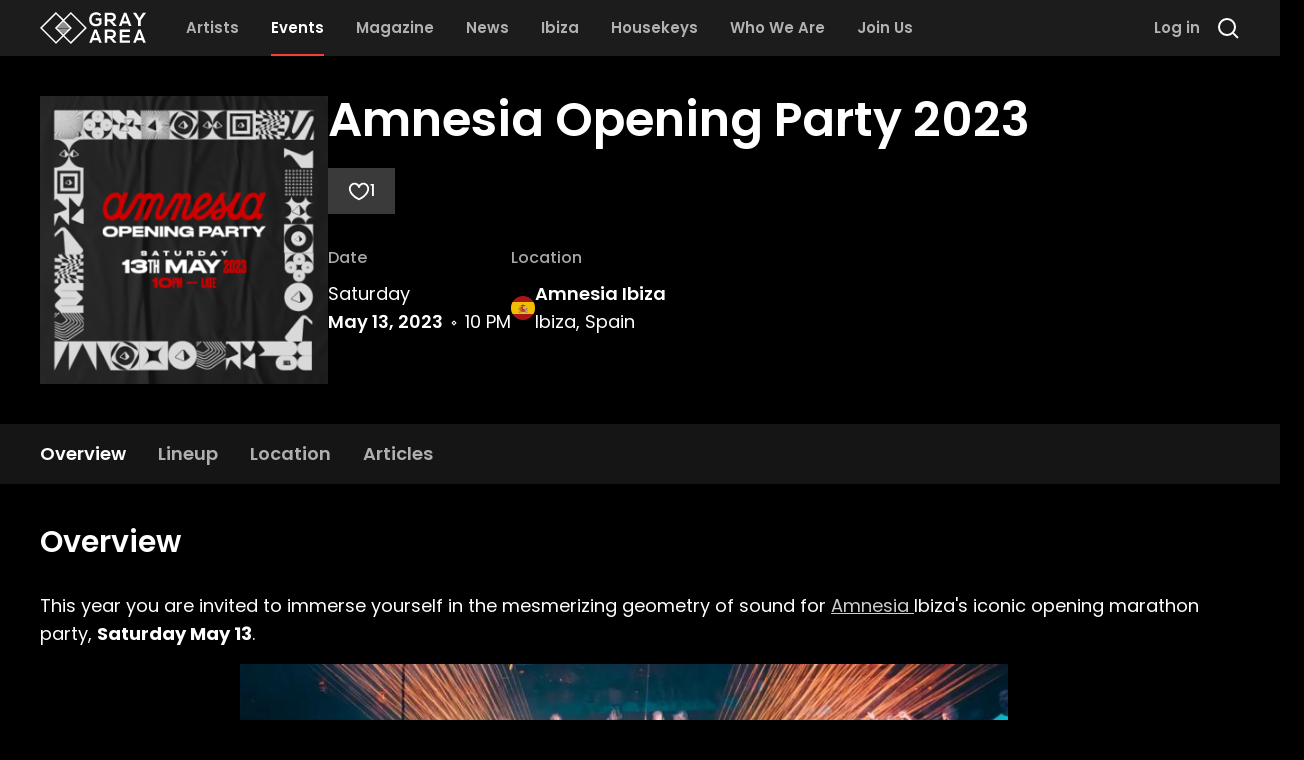

--- FILE ---
content_type: text/html; charset=utf-8
request_url: https://grayarea.co/events/amnesia-opening-party-2023-may-13-2023
body_size: 31729
content:
<!DOCTYPE html><html lang="en"><head><meta charSet="utf-8"/><meta name="viewport" content="width=device-width"/><meta name="theme-color" content="#1c1c1c"/><meta name="twitter:card" content="summary_large_image"/><meta name="twitter:site" content="@entergrayarea"/><meta property="fb:app_id" content="2916223851925236"/><meta property="og:url" content="https://grayarea.co/events/amnesia-opening-party-2023-may-13-2023"/><meta property="og:type" content="website"/><meta property="og:locale" content="en_US"/><meta property="og:site_name" content="Gray Area"/><link rel="canonical" href="https://grayarea.co/events/amnesia-opening-party-2023-may-13-2023"/><script type="application/ld+json">{"@context":"https://schema.org","@type":"MusicEvent","@id":"https://grayarea.co/events/amnesia-opening-party-2023-may-13-2023","url":"https://grayarea.co/events/amnesia-opening-party-2023-may-13-2023","name":"Amnesia Opening Party 2023","startDate":"2023-05-13T20:00:00.000Z","endDate":"2023-05-14T10:00:00.000Z","eventAttendanceMode":"OfflineEventAttendanceMode","location":{"@type":"Place","@id":"https://grayarea.co/venues/amnesia-ibiza","url":"https://grayarea.co/venues/amnesia-ibiza","name":"Amnesia Ibiza","address":{"@type":"PostalAddress","streetAddress":"Ctra. Ibiza a San Antonio, Km 5","addressLocality":"Ibiza","addressRegion":"Islas Baleares","addressCountry":"ES"},"latitude":38.9477346,"longitude":1.408326},"eventStatus":"EventScheduled","image":["https://cdn.sanity.io/images/pge26oqu/production/3fbc255609806a12583baf4db00af0e6fc4c7f77-350x350.png?bg=000000&w=960&h=540&fit=fill","https://cdn.sanity.io/images/pge26oqu/production/3fbc255609806a12583baf4db00af0e6fc4c7f77-350x350.png?bg=000000&w=960&h=720&fit=fill","https://cdn.sanity.io/images/pge26oqu/production/3fbc255609806a12583baf4db00af0e6fc4c7f77-350x350.png?bg=000000&w=960&h=960&fit=fill"],"performer":[{"@type":"Person","url":"https://grayarea.co/artists/adam-beyer","name":"Adam Beyer"},{"@type":"Person","url":"https://grayarea.co/artists/layton-giordani","name":"Layton Giordani"},{"@type":"Person","url":"https://grayarea.co/artists/anna-tur","name":"Anna Tur"},{"@type":"Person","url":"https://grayarea.co/artists/caal","name":"CAAL"},{"@type":"Person","url":"https://grayarea.co/artists/guy-gerber","name":"Guy Gerber"},{"@type":"Person","url":"https://grayarea.co/artists/luca-donzelli","name":"Luca Donzelli"},{"@type":"Person","url":"https://grayarea.co/artists/maceo-plex","name":"Maceo Plex"},{"@type":"Person","url":"https://grayarea.co/artists/marco-faraone","name":"Marco Faraone"},{"@type":"Person","url":"https://grayarea.co/artists/seth-troxler","name":"Seth Troxler"},{"@type":"Person","url":"https://grayarea.co/artists/skream","name":"Skream"}],"organizer":[],"superEvent":[],"mainEntityOfPage":{"@type":"WebPage","@id":"https://grayarea.co/events/amnesia-opening-party-2023-may-13-2023"}}</script><title>Amnesia Opening Party 2023 at Amnesia Ibiza | Gray Area</title><meta name="robots" content="index,follow"/><meta name="description" content="House music in Ibiza, Spain; May 13 at Amnesia Ibiza, with Adam Beyer, Layton Giordani, Anna Tur, CAAL, Guy Gerber, Luca Donzelli, Maceo Plex, Marco Faraone,..."/><meta property="og:title" content="Amnesia Opening Party 2023 at Amnesia Ibiza"/><meta property="og:description" content="House music in Ibiza, Spain; May 13 at Amnesia Ibiza, with Adam Beyer, Layton Giordani, Anna Tur, CAAL, Guy Gerber, Luca Donzelli, Maceo Plex, Marco Faraone, Seth Troxler, and Skream."/><meta property="og:image" content="https://cdn.sanity.io/images/pge26oqu/production/3fbc255609806a12583baf4db00af0e6fc4c7f77-350x350.png?bg=000000&amp;w=1200&amp;h=630&amp;fit=fill"/><meta property="og:image:alt" content="&quot;Amnesia Opening Party 2023&quot; event artwork"/><meta property="og:image:width" content="1200"/><meta property="og:image:height" content="630"/><meta name="next-head-count" content="21"/><link rel="preload" href="/_next/static/media/decf5989f4e7f901-s.p.woff2" as="font" type="font/woff2" crossorigin="anonymous" data-next-font="size-adjust"/><link rel="preload" href="/_next/static/media/2cc74b96cdc9383d-s.p.woff2" as="font" type="font/woff2" crossorigin="anonymous" data-next-font="size-adjust"/><link rel="preload" href="/_next/static/media/c99ef75952aca458-s.p.woff2" as="font" type="font/woff2" crossorigin="anonymous" data-next-font="size-adjust"/><link rel="preload" href="/_next/static/media/7c1535108079abc4-s.p.woff2" as="font" type="font/woff2" crossorigin="anonymous" data-next-font="size-adjust"/><link rel="preload" href="/_next/static/media/cf1f69a0c8aed54d-s.p.woff2" as="font" type="font/woff2" crossorigin="anonymous" data-next-font="size-adjust"/><link rel="preload" href="/_next/static/media/8f91baacbcce7392-s.p.woff2" as="font" type="font/woff2" crossorigin="anonymous" data-next-font="size-adjust"/><link rel="preload" href="/_next/static/media/f0496e21808c976b-s.p.woff2" as="font" type="font/woff2" crossorigin="anonymous" data-next-font="size-adjust"/><link rel="preload" href="/_next/static/media/4c285fdca692ea22-s.p.woff2" as="font" type="font/woff2" crossorigin="anonymous" data-next-font="size-adjust"/><link rel="preload" href="/_next/static/media/eafabf029ad39a43-s.p.woff2" as="font" type="font/woff2" crossorigin="anonymous" data-next-font="size-adjust"/><link rel="preload" href="/_next/static/media/8888a3826f4a3af4-s.p.woff2" as="font" type="font/woff2" crossorigin="anonymous" data-next-font="size-adjust"/><link rel="preload" href="/_next/static/media/0484562807a97172-s.p.woff2" as="font" type="font/woff2" crossorigin="anonymous" data-next-font="size-adjust"/><link rel="preload" href="/_next/static/media/b957ea75a84b6ea7-s.p.woff2" as="font" type="font/woff2" crossorigin="anonymous" data-next-font="size-adjust"/><link rel="preload" href="/_next/static/media/7db6c35d839a711c-s.p.woff2" as="font" type="font/woff2" crossorigin="anonymous" data-next-font="size-adjust"/><link rel="preload" href="/_next/static/media/6245472ced48d3be-s.p.woff2" as="font" type="font/woff2" crossorigin="anonymous" data-next-font="size-adjust"/><link rel="preload" href="/_next/static/css/88818a587131c78a.css" as="style"/><link rel="stylesheet" href="/_next/static/css/88818a587131c78a.css" data-n-g=""/><noscript data-n-css=""></noscript><script defer="" nomodule="" src="/_next/static/chunks/polyfills-78c92fac7aa8fdd8.js"></script><script src="/_next/static/chunks/webpack-e07b29e9733b5b95.js" defer=""></script><script src="/_next/static/chunks/framework-23c2cd448a02c41c.js" defer=""></script><script src="/_next/static/chunks/main-c6f24811c924218c.js" defer=""></script><script src="/_next/static/chunks/pages/_app-3da16d98da0acf4f.js" defer=""></script><script src="/_next/static/chunks/7d0bf13e-c496fe1c4c67076b.js" defer=""></script><script src="/_next/static/chunks/5675-78d322bddc8c6dc5.js" defer=""></script><script src="/_next/static/chunks/5300-0a7c4e77a69ffd40.js" defer=""></script><script src="/_next/static/chunks/1583-251558947c3c2049.js" defer=""></script><script src="/_next/static/chunks/1173-fb6dc55632e98973.js" defer=""></script><script src="/_next/static/chunks/7536-cbfaca0f2d83eef5.js" defer=""></script><script src="/_next/static/chunks/1152-2477f0e66237a5b6.js" defer=""></script><script src="/_next/static/chunks/4887-9ef8ab4deb7eb269.js" defer=""></script><script src="/_next/static/chunks/7694-6fd33297ec7d1122.js" defer=""></script><script src="/_next/static/chunks/7570-fb07656438f0709f.js" defer=""></script><script src="/_next/static/chunks/8362-074ced1bae985f5d.js" defer=""></script><script src="/_next/static/chunks/pages/events/%5B...slug%5D-1b134a0f59cf33ae.js" defer=""></script><script src="/_next/static/eLG2rGZo0YWaEBLcW6bg2/_buildManifest.js" defer=""></script><script src="/_next/static/eLG2rGZo0YWaEBLcW6bg2/_ssgManifest.js" defer=""></script><style id="__jsx-1158830170">html{font-family:'__Poppins_bc37b7', '__Poppins_Fallback_bc37b7'}</style></head><body><div id="__next"><div><noscript><iframe src="https://www.googletagmanager.com/ns.html?id=GTM-WL8KSXP"
height="0" width="0" style="display:none;visibility:hidden"></iframe></noscript></div><div style="position:fixed;z-index:9999;top:16px;left:16px;right:16px;bottom:16px;pointer-events:none" class="mt-14"></div><div class="jsx-1158830170 relative flex min-h-screen flex-col"><header class="px-4 sm:px-6 md:px-8 lg:px-10 [&amp;&gt;.full-width&gt;div]:mx-auto [&amp;&gt;.full-width&gt;div]:max-w-5xl [&amp;&gt;.full-width]:-mx-4 [&amp;&gt;.full-width]:px-4 [&amp;&gt;.full-width]:sm:-mx-6 [&amp;&gt;.full-width]:sm:px-6 [&amp;&gt;.full-width]:md:-mx-8 [&amp;&gt;.full-width]:md:px-8 [&amp;&gt;.full-width]:lg:-mx-10 [&amp;&gt;.full-width]:lg:px-10 [&amp;&gt;:not(.absolute,.full-width)]:mx-auto [&amp;&gt;:not(.absolute,.full-width)]:max-w-5xl top-0 z-50 h-14 w-full bg-gray-1" style="position:sticky"><nav class="flex h-full items-center justify-between"><div class="relative flex h-full items-center [&amp;_a:not(:first-child)]:mx-4 [&amp;_a:not(:first-child)]:hidden [&amp;_a:not(:first-child)]:lg:flex"><a class="mr-6" href="/"><svg class="h-8 text-white" fill="currentColor" viewBox="0 0 960 290" xmlns="http://www.w3.org/2000/svg"><g clip-path="url(#clip0_1_63)"><path d="M423.8 144.9L278.9 0L211.9 67L144.9 0L0 144.9L144.9 289.8L211.9 222.8L278.9 289.8L423.8 144.9ZM144.9 271.3L18.5 144.9L144.9 18.5L202.7 76.3L175.2 103.8H174.8V104.2L155.2 123.8H154.8V124.2L134 144.9L202.6 213.5L144.9 271.3ZM247.6 168.5H176.2L173.7 166H250.1L247.6 168.5ZM232.7 183.5H191.2L188.7 181H235.2L232.7 183.5ZM217.7 198.4H206L203.5 195.9H220.1L217.7 198.4ZM215.2 200.9L211.9 204.2L208.6 200.9H215.2ZM222.7 193.4H201.1L198.6 190.9H225.2L222.7 193.4ZM227.7 188.5H196.1L193.6 186H230.2L227.7 188.5ZM237.6 178.5H186.1L183.6 176H240.1L237.6 178.5ZM242.6 173.5H181.1L178.6 171H245.1L242.6 173.5ZM252.6 163.6H171.2L168.7 161.1H255.1L252.6 163.6ZM257.6 158.6H166.2L163.7 156.1H260L257.6 158.6ZM262.5 153.6H161.2L158.7 151.1H265L262.5 153.6ZM267.5 148.6H156.2L153.7 146.1H270L267.5 148.6ZM153.8 143.6L156.3 141.1H267.6L270.1 143.6H153.8ZM166.2 131.2H257.6L260.1 133.7H163.8L166.2 131.2ZM161.2 136.2H262.5L265 138.7H158.7L161.2 136.2ZM255.1 128.7H168.7L171.2 126.2H252.6L255.1 128.7ZM173.7 123.7L176.2 121.2H247.6L250.1 123.7H173.7ZM186.1 111.2H237.6L240.1 113.7H183.6L186.1 111.2ZM181.2 116.2H242.7L245.2 118.7H178.7L181.2 116.2ZM235.2 108.8H188.7L191.2 106.3H232.7L235.2 108.8ZM193.6 103.8L196.1 101.3H227.7L230.2 103.8H193.6ZM206.1 91.3H217.8L220.3 93.8H203.7L206.1 91.3ZM201.1 96.3H222.7L225.2 98.8H198.6L201.1 96.3ZM208.6 88.8L211.9 85.5L215.2 88.8H208.6ZM248.6 186H249.1V185.5L263.5 171.1H264V170.6L289.7 144.9L269 124.2V123.7H268.5L249.1 104.3V103.8H248.6L221.1 76.3L278.9 18.5L405.3 144.9L278.9 271.3L221.1 213.5L248.6 186Z"></path><path d="M527.7 256.9H477.7L468.8 279.8H445.4L492 158.5H513.4L560 279.8H536.5L527.7 256.9ZM502.7 186L485.6 235.6H519.9L502.7 186Z"></path><path d="M925.9 256.9H875.9L867 279.8H843.6L890.2 158.5H911.6L958.2 279.8H934.7L925.9 256.9ZM900.9 186L883.8 235.6H918.1L900.9 186Z"></path><path d="M694 279.8H666.8L631.4 239.2H609.4V279.8H586.5V158.3C605.7 158.3 625 158.5 644.2 158.5C672.8 158.7 687.9 177.7 687.9 198.7C687.9 215.3 680.3 232.1 657.2 236.8L693.9 278.2V279.8H694ZM609.4 179.8V218.6H644.2C658.8 218.6 665 208.9 665 199.2C665 189.5 658.6 179.8 644.2 179.8H609.4Z"></path><path d="M814 279.8H723.2C723.2 239.4 723.2 198.9 723.2 158.5H814V180.7H745.9V208.6H811.6V229.9H745.9V257.3H814V279.8Z"></path><path d="M540.1 35.6C532 27.8 519.8 23.5 509.2 23.5C483.2 23.5 467.4 43.3 467.4 68.2C467.4 88.1 479 108.8 509.2 108.8C518.7 108.8 527.1 106.7 536.6 99.1V77.5H505.6V57.1H557.6V108.2C545.6 121.9 530.6 130 509.2 130C463.6 130 445.1 100 445.1 68.1C445.1 34 466.4 2.39999 509.2 2.39999C525.5 2.39999 541.8 8.59999 554.3 20.9L540.1 35.6Z"></path><path d="M694 127.3H666.8L631.4 86.7H609.4V127.3H586.5V5.79999C605.7 5.79999 625 5.99999 644.2 5.99999C672.9 6.09999 688 25.2 688 46.1C688 62.7 680.4 79.5 657.3 84.2L694 125.6V127.3ZM609.4 27.3V66.1H644.2C658.8 66.1 665 56.4 665 46.7C665 37 658.6 27.3 644.2 27.3H609.4Z"></path><path d="M900.1 56.1L932.3 6.10001H959.8V7.10001L911.5 77.2V127.2H888.6V77.2L842.1 7.10001V6.10001H869.3L900.1 56.1Z"></path><path d="M796.3 104.5H746.3L737.4 127.4H714L760.6 6H782L828.6 127.3H805L796.3 104.5ZM771.3 33.5L754.2 83.1H788.5L771.3 33.5Z"></path></g><defs><clipPath id="clip0_1_63"><rect width="959.8" height="289.7" fill="white"></rect></clipPath></defs></svg></a><a class="relative flex h-full w-max items-center border-b-2 text-2xl font-semibold text-white transition-colors lg:w-auto lg:border-b-0 lg:text-[0.93rem] border-transparent lg:text-gray-4 lg:hover:text-white" href="/artists"><span>Artists</span></a><a class="relative flex h-full w-max items-center border-b-2 text-2xl font-semibold text-white transition-colors lg:w-auto lg:border-b-0 lg:text-[0.93rem] border-red lg:text-white" href="/events"><span>Events</span><div class="absolute inset-x-0 bottom-0 hidden h-0.5 bg-red lg:block"></div></a><a class="relative flex h-full w-max items-center border-b-2 text-2xl font-semibold text-white transition-colors lg:w-auto lg:border-b-0 lg:text-[0.93rem] border-transparent lg:text-gray-4 lg:hover:text-white" href="/magazine"><span>Magazine</span></a><a class="relative flex h-full w-max items-center border-b-2 text-2xl font-semibold text-white transition-colors lg:w-auto lg:border-b-0 lg:text-[0.93rem] border-transparent lg:text-gray-4 lg:hover:text-white" href="/news"><span>News</span></a><a class="relative flex h-full w-max items-center border-b-2 text-2xl font-semibold text-white transition-colors lg:w-auto lg:border-b-0 lg:text-[0.93rem] border-transparent lg:text-gray-4 lg:hover:text-white" href="/ibiza"><span>Ibiza</span></a><a class="relative flex h-full w-max items-center border-b-2 text-2xl font-semibold text-white transition-colors lg:w-auto lg:border-b-0 lg:text-[0.93rem] border-transparent lg:text-gray-4 lg:hover:text-white" href="/housekeys"><span>Housekeys</span></a><a class="relative flex h-full w-max items-center border-b-2 text-2xl font-semibold text-white transition-colors lg:w-auto lg:border-b-0 lg:text-[0.93rem] border-transparent lg:text-gray-4 lg:hover:text-white" href="/about"><span>Who We Are</span></a><a class="relative flex h-full w-max items-center border-b-2 text-2xl font-semibold text-white transition-colors lg:w-auto lg:border-b-0 lg:text-[0.93rem] border-transparent lg:text-gray-4 lg:hover:text-white" href="/register"><span>Join Us</span></a></div><div class="relative flex h-full items-center space-x-4"><button type="button" class="flex items-center w-max font-medium transition-colors flex-row bg-transparent text-white enabled:hover:text-red text-lg gap-3 p-0 order-last lg:order-none lg:hidden"><svg class="w-6 h-6" viewBox="0 0 24 24" fill="none" xmlns="http://www.w3.org/2000/svg"><path fill-rule="evenodd" clip-rule="evenodd" d="M2 4H22V6H2V4ZM2 11H22V13H2V11ZM22 18H2V20H22V18Z" fill="currentColor"></path></svg></button><button type="button" class="flex items-center w-max font-medium transition-colors flex-row bg-transparent text-white enabled:hover:text-red text-lg gap-3 p-0"><svg class="w-6 h-6" viewBox="0 0 24 24" fill="none" xmlns="http://www.w3.org/2000/svg"><path d="M19 11C19 15.4183 15.4183 19 11 19C6.58172 19 3 15.4183 3 11C3 6.58172 6.58172 3 11 3C15.4183 3 19 6.58172 19 11Z" stroke="currentColor" stroke-width="2"></path><path d="M17 17L22 22" stroke="currentColor" stroke-width="2" stroke-linejoin="round"></path></svg></button></div></nav></header><div class="jsx-1158830170 h-full w-full flex-grow"><script>self.__wrap_n=self.__wrap_n||(self.CSS&&CSS.supports("text-wrap","balance")?1:2);self.__wrap_b=(t,n,e)=>{e=e||document.querySelector(`[data-br="${t}"]`);let s=e.parentElement,r=O=>e.style.maxWidth=O+"px";e.style.maxWidth="";let o=s.clientWidth,u=s.clientHeight,a=o/2-.25,l=o+.5,d;if(o){for(r(a),a=Math.max(e.scrollWidth,a);a+1<l;)d=Math.round((a+l)/2),r(d),s.clientHeight===u?l=d:a=d;r(l*n+o*(1-n))}e.__wrap_o||(typeof ResizeObserver!="undefined"?(e.__wrap_o=new ResizeObserver(()=>{self.__wrap_b(0,+e.dataset.brr,e)})).observe(s):process.env.NODE_ENV==="development"&&console.warn("The browser you are using does not support the ResizeObserver API. Please consider add polyfill for this API to avoid potential layout shifts or upgrade your browser. Read more: https://github.com/shuding/react-wrap-balancer#browser-support-information"))};</script><main id="page-content" class="jsx-1158830170"><div class="relative w-full overflow-hidden"><div class="absolute inset-0 scale-110 bg-cover bg-center blur-lg" style="background-image:linear-gradient(180deg, rgba(0, 0, 0, 0.5) 57%, #000000 100%), url([data-uri])"></div><div class="px-4 sm:px-6 md:px-8 lg:px-10 [&amp;&gt;.full-width&gt;div]:mx-auto [&amp;&gt;.full-width&gt;div]:max-w-5xl [&amp;&gt;.full-width]:-mx-4 [&amp;&gt;.full-width]:px-4 [&amp;&gt;.full-width]:sm:-mx-6 [&amp;&gt;.full-width]:sm:px-6 [&amp;&gt;.full-width]:md:-mx-8 [&amp;&gt;.full-width]:md:px-8 [&amp;&gt;.full-width]:lg:-mx-10 [&amp;&gt;.full-width]:lg:px-10 [&amp;&gt;:not(.absolute,.full-width)]:mx-auto [&amp;&gt;:not(.absolute,.full-width)]:max-w-5xl relative my-6 md:my-10"><div class="flex flex-col gap-2 md:flex-row md:gap-8"><div class="flex-shrink-0"><div class="w-full aspect-square sm:w-72"><img alt="Amnesia Opening Party 2023 event artwork" loading="lazy" width="400" height="400" decoding="async" data-nimg="1" class="relative" style="color:transparent;background-size:cover;background-position:50% 50%;background-repeat:no-repeat;background-image:url(&quot;data:image/svg+xml;charset=utf-8,%3Csvg xmlns=&#x27;http%3A//www.w3.org/2000/svg&#x27; viewBox=&#x27;0 0 400 400&#x27;%3E%3Cfilter id=&#x27;b&#x27; color-interpolation-filters=&#x27;sRGB&#x27;%3E%3CfeGaussianBlur stdDeviation=&#x27;20&#x27;/%3E%3C/filter%3E%3Cimage preserveAspectRatio=&#x27;none&#x27; filter=&#x27;url(%23b)&#x27; x=&#x27;0&#x27; y=&#x27;0&#x27; height=&#x27;100%25&#x27; width=&#x27;100%25&#x27; href=&#x27;[data-uri]&#x27;/%3E%3C/svg%3E&quot;)" srcSet="https://cdn.sanity.io/images/pge26oqu/production/3fbc255609806a12583baf4db00af0e6fc4c7f77-350x350.png?w=640&amp;h=640 1x, https://cdn.sanity.io/images/pge26oqu/production/3fbc255609806a12583baf4db00af0e6fc4c7f77-350x350.png?w=828&amp;h=828 2x" src="https://cdn.sanity.io/images/pge26oqu/production/3fbc255609806a12583baf4db00af0e6fc4c7f77-350x350.png?w=828&amp;h=828"/></div></div><div><div class="flex flex-col gap-2 md:flex-row md:items-center md:gap-8"><div class="flex flex-col"><h1 class="text-3xl font-semibold text-white sm:text-5xl">Amnesia Opening Party 2023</h1><div class="mt-4 flex flex-wrap gap-4 md:mt-6"><button type="button" class="flex items-center w-max font-medium flex-row bg-gray-2 text-white enabled:hover:text-gray-4 text-base py-3 gap-3 group transition-all px-5"><svg class="h-[1.375rem] w-[1.375rem] transition-all fill-transparent text-white group-hover:text-red" viewBox="0 0 24 24" fill="currentColor" xmlns="http://www.w3.org/2000/svg"><path d="M20.8338 5.99365C17.8576 2.13122 12.0004 4.41029 12.0004 8.33271C12.0004 4.41029 6.14282 2.13103 3.16622 5.99365C0.0898281 9.98682 3.12202 16.9818 12.0002 21C20.878 16.9818 23.9102 9.98682 20.8338 5.99365Z" stroke="currentColor" stroke-width="2" stroke-linecap="round"></path></svg><span class="leading-none text-white">1</span></button></div></div></div><div class="mt-4 flex flex-wrap items-start gap-x-8 gap-y-2 text-white md:mt-8"><div><div class="mb-2.5 text-xs font-medium text-gray-4 sm:text-base">Date</div><div class="font-semibold sm:text-lg"><span class="font-normal">Saturday</span><div class="space-x-2 font-normal"><span class="font-semibold">May 13, 2023</span><svg class="inline h-1.5 w-1.5" viewBox="0 0 6 7" fill="none" xmlns="http://www.w3.org/2000/svg"><path d="M3 5.65147L5.15147 3.5L3 1.34853L0.848528 3.5L3 5.65147Z" stroke="currentColor" stroke-width="1.2"></path></svg><span>10 PM</span></div></div></div><div><div class="mb-2.5 text-xs font-medium text-gray-4 sm:text-base">Location</div><div class="font-semibold sm:text-lg flex items-center gap-4"><img alt="Spain" loading="lazy" width="24" height="24" decoding="async" data-nimg="1" class="overflow-hidden rounded-full" style="color:transparent" src="/images/flags/es.svg"/><div><a href="/venues/amnesia-ibiza">Amnesia Ibiza</a><p class="font-normal">Ibiza, Spain</p></div></div></div></div></div></div></div></div><div id="entity-header-nav"></div><div class="sticky top-14 z-30 bg-gray-1/[.75] backdrop-blur-2xl"><div class="px-4 sm:px-6 md:px-8 lg:px-10 [&amp;&gt;.full-width&gt;div]:mx-auto [&amp;&gt;.full-width&gt;div]:max-w-5xl [&amp;&gt;.full-width]:-mx-4 [&amp;&gt;.full-width]:px-4 [&amp;&gt;.full-width]:sm:-mx-6 [&amp;&gt;.full-width]:sm:px-6 [&amp;&gt;.full-width]:md:-mx-8 [&amp;&gt;.full-width]:md:px-8 [&amp;&gt;.full-width]:lg:-mx-10 [&amp;&gt;.full-width]:lg:px-10 [&amp;&gt;:not(.absolute,.full-width)]:mx-auto [&amp;&gt;:not(.absolute,.full-width)]:max-w-5xl"><div class="flex items-center gap-4"><div class="flex w-full flex-col gap-2 pt-4"><div class="embla relative -mx-4 md:mx-0"><div class="absolute inset-y-0 left-0 z-10 h-full w-4 bg-gradient-to-r from-gray-1 transition-opacity sm:opacity-0"></div><div class="embla__viewport w-full overflow-hidden px-4 md:px-0"><nav class="embla__container flex items-center space-x-8"><a href="/events/amnesia-opening-party-2023-may-13-2023" class="embla__slide relative block flex-shrink-0 pb-4 font-semibold transition-colors border-red text-white sm:text-lg" style="flex:0 0 auto;min-width:0"><span>Overview</span></a><a href="/events/amnesia-opening-party-2023-may-13-2023/lineup" class="embla__slide relative block flex-shrink-0 pb-4 font-semibold transition-colors border-transparent text-gray-4 hover:text-white sm:text-lg" style="flex:0 0 auto;min-width:0"><span>Lineup</span></a><a href="/events/amnesia-opening-party-2023-may-13-2023/location" class="embla__slide relative block flex-shrink-0 pb-4 font-semibold transition-colors border-transparent text-gray-4 hover:text-white sm:text-lg" style="flex:0 0 auto;min-width:0"><span>Location</span></a><a href="/events/amnesia-opening-party-2023-may-13-2023/articles" class="embla__slide relative block flex-shrink-0 pb-4 font-semibold transition-colors border-transparent text-gray-4 hover:text-white sm:text-lg" style="flex:0 0 auto;min-width:0"><span>Articles</span></a></nav></div><div class="absolute inset-y-0 right-0 z-10 h-full w-4 bg-gradient-to-l from-gray-1 transition-opacity sm:opacity-100"></div></div></div></div></div></div><div class="px-4 sm:px-6 md:px-8 lg:px-10 [&amp;&gt;.full-width&gt;div]:mx-auto [&amp;&gt;.full-width&gt;div]:max-w-5xl [&amp;&gt;.full-width]:-mx-4 [&amp;&gt;.full-width]:px-4 [&amp;&gt;.full-width]:sm:-mx-6 [&amp;&gt;.full-width]:sm:px-6 [&amp;&gt;.full-width]:md:-mx-8 [&amp;&gt;.full-width]:md:px-8 [&amp;&gt;.full-width]:lg:-mx-10 [&amp;&gt;.full-width]:lg:px-10 [&amp;&gt;:not(.absolute,.full-width)]:mx-auto [&amp;&gt;:not(.absolute,.full-width)]:max-w-5xl mb-16 mt-10"><div class="space-y-16 sm:space-y-20"><div class="grid w-full auto-cols-fr grid-flow-col gap-6 text-white md:auto-cols-auto md:gap-8"><div class="col-start-1"><div class="mb-5 space-y-4 md:mb-8"><h2 class="font-semibold text-white text-2xl sm:text-3xl">Overview</h2></div><div class="space-y-4"><p class="text-white sm:text-lg">This year you are invited to immerse yourself in the mesmerizing geometry of sound for <a class="text-white underline opacity-80 transition-opacity hover:opacity-100" href="/venues/amnesia-ibiza">Amnesia </a>Ibiza&#x27;s iconic opening marathon party, <strong>Saturday May 13</strong>.</p><div class="mx-auto w-max max-w-full"><div><img alt="" loading="lazy" width="768" height="513.024" decoding="async" data-nimg="1" class="relative" style="color:transparent;background-size:cover;background-position:50% 50%;background-repeat:no-repeat;background-image:url(&quot;data:image/svg+xml;charset=utf-8,%3Csvg xmlns=&#x27;http%3A//www.w3.org/2000/svg&#x27; viewBox=&#x27;0 0 768 513.024&#x27;%3E%3Cfilter id=&#x27;b&#x27; color-interpolation-filters=&#x27;sRGB&#x27;%3E%3CfeGaussianBlur stdDeviation=&#x27;20&#x27;/%3E%3CfeComponentTransfer%3E%3CfeFuncA type=&#x27;discrete&#x27; tableValues=&#x27;1 1&#x27;/%3E%3C/feComponentTransfer%3E%%3C/filter%3E%3Cimage preserveAspectRatio=&#x27;none&#x27; filter=&#x27;url(%23b)&#x27; x=&#x27;0&#x27; y=&#x27;0&#x27; height=&#x27;100%25&#x27; width=&#x27;100%25&#x27; href=&#x27;[data-uri]&#x27;/%3E%3C/svg%3E&quot;)" srcSet="https://cdn.sanity.io/images/pge26oqu/production/b394d85a6fca4bd8b6c57a332d4377b0a0da1933-1500x1002.jpg?w=828&amp;h=553 1x, https://cdn.sanity.io/images/pge26oqu/production/b394d85a6fca4bd8b6c57a332d4377b0a0da1933-1500x1002.jpg?rect=1,0,1499,1002&amp;w=1920&amp;h=1283 2x" src="https://cdn.sanity.io/images/pge26oqu/production/b394d85a6fca4bd8b6c57a332d4377b0a0da1933-1500x1002.jpg?rect=1,0,1499,1002&amp;w=1920&amp;h=1283"/></div></div><p class="text-white sm:text-lg">This legendary yearly event will be lit up by a <strong>trio of exclusive back to backs</strong>. First up, <a class="text-white underline opacity-80 transition-opacity hover:opacity-100" href="/artists/seth-troxler">Seth Troxler </a>and <a class="text-white underline opacity-80 transition-opacity hover:opacity-100" href="/artists/skream">Skream</a> face off on the celebrated Terraza for a spine-tingling sunrise set that will see a cross section of house and techno. </p><p class="text-white sm:text-lg">Also on the Terraza, last year&#x27;s standout season regular <a class="text-white underline opacity-80 transition-opacity hover:opacity-100" href="/artists/marco-faraone">Marco Faraone</a> brings his powerful sounds for a back to back with <a class="text-white underline opacity-80 transition-opacity hover:opacity-100" href="/artists/special-request">Special Request</a>, the famously bass heavy, jungle inspired, raved up alias of Paul Woolford.</p><div class="w-full"><iframe width="100%" height="166" scrolling="no" frameborder="no" src="https://w.soundcloud.com/player/?visual=true&url=https%3A%2F%2Fapi.soundcloud.com%2Ftracks%2F269237016&show_artwork=true&maxheight=166"></iframe></div><p class="text-white sm:text-lg"><strong>The Terraza </strong>line-up is completed by astral techno explorer and Ellum Audio boss <a class="text-white underline opacity-80 transition-opacity hover:opacity-100" href="/artists/maceo-plex">Maceo Plex</a>, the emotive and melodic sounds of <a class="text-white underline opacity-80 transition-opacity hover:opacity-100" href="/artists/guy-gerber">Guy Gerber</a> plus flagship residents <a class="text-white underline opacity-80 transition-opacity hover:opacity-100" href="/artists/mar-t">Mar-T</a> and <a class="text-white underline opacity-80 transition-opacity hover:opacity-100" href="/artists/caal">Caal </a>with Namibia-born Gina Jeanz who is a breakout star and leading light in the African scene. </p><p class="text-white sm:text-lg"><strong>The Main Room</strong> meanwhile will bounce to a techno showcase from Amnesia regular and Drumcode head <a class="text-white underline opacity-80 transition-opacity hover:opacity-100" href="/artists/adam-beyer">Adam Beyer</a> next to new school tastemaker <a class="text-white underline opacity-80 transition-opacity hover:opacity-100" href="/artists/layton-giordani">Layton Giordani. </a></p><p class="text-white sm:text-lg">Palestine&#x27;s fierce Sama’ Abdulhadi brings her powerful take on techno and Filth On Acid&#x27;s master of harder rave sounds Reinier Zonneveld also lines up for a live set with renowned resident <a class="text-white underline opacity-80 transition-opacity hover:opacity-100" href="/artists/luca-donzelli">Luca Donzelli </a>and the trusty Ibiza mainstay <a class="text-white underline opacity-80 transition-opacity hover:opacity-100" href="/artists/anna-tur">Anna Tur</a>.</p></div></div><div class="flex flex-col gap-4 max-sm:col-start-1"></div></div><div class=""><div class="my-16"><div class="mb-5 flex flex-wrap items-center justify-between gap-x-8 gap-y-2 empty:hidden md:mb-8"><div class="mb-5 space-y-4 md:mb-8 !mb-0"><h2 class="font-semibold text-white text-2xl sm:text-3xl">Lineup</h2></div></div><div class="relative -mx-4 w-screen md:w-auto"><div class="absolute inset-y-0 left-0 z-10 hidden w-4 bg-gradient-to-r from-black lg:block"></div><div class="absolute inset-y-0 right-0 z-10 hidden w-4 bg-gradient-to-l from-black lg:block"></div><div class="embla__viewport relative overflow-hidden pl-4 md:pl-0 md:pr-4"><div class="embla__container flex gap-4"><div class="embla__slide slide group flex-shrink-0 md:ml-4" style="opacity:1"><div class="w-full group-[.slide]:w-40 group-[.slide]:sm:w-44"><a class="block w-full" href="/artists/adam-beyer"><div class="aspect-h-1 aspect-w-1 relative"><div class="absolute inset-0"><div class="absolute inset-0 flex items-center justify-center overflow-hidden rounded-full bg-gray-2"><div><img alt="Photo of Adam Beyer" loading="lazy" width="250" height="250" decoding="async" data-nimg="1" class="relative" style="color:transparent;background-size:cover;background-position:50% 50%;background-repeat:no-repeat;background-image:url(&quot;data:image/svg+xml;charset=utf-8,%3Csvg xmlns=&#x27;http%3A//www.w3.org/2000/svg&#x27; viewBox=&#x27;0 0 250 250&#x27;%3E%3Cfilter id=&#x27;b&#x27; color-interpolation-filters=&#x27;sRGB&#x27;%3E%3CfeGaussianBlur stdDeviation=&#x27;20&#x27;/%3E%3CfeComponentTransfer%3E%3CfeFuncA type=&#x27;discrete&#x27; tableValues=&#x27;1 1&#x27;/%3E%3C/feComponentTransfer%3E%%3C/filter%3E%3Cimage preserveAspectRatio=&#x27;none&#x27; filter=&#x27;url(%23b)&#x27; x=&#x27;0&#x27; y=&#x27;0&#x27; height=&#x27;100%25&#x27; width=&#x27;100%25&#x27; href=&#x27;[data-uri]&#x27;/%3E%3C/svg%3E&quot;)" srcSet="https://cdn.sanity.io/images/pge26oqu/production/3a9b84ee73a4559bf4982502a61e920fffd4e842-640x640.jpg?w=256&amp;h=256 1x, https://cdn.sanity.io/images/pge26oqu/production/3a9b84ee73a4559bf4982502a61e920fffd4e842-640x640.jpg?w=640&amp;h=640 2x" src="https://cdn.sanity.io/images/pge26oqu/production/3a9b84ee73a4559bf4982502a61e920fffd4e842-640x640.jpg?w=640&amp;h=640"/></div></div><img alt="Sweden" loading="lazy" width="40" height="40" decoding="async" data-nimg="1" class="absolute bottom-2 left-2 h-1/5 w-1/5 overflow-hidden rounded-full" style="color:transparent" src="/images/flags/se.svg"/></div></div><p class="mt-4 text-center text-sm font-medium leading-tight text-white sm:text-lg sm:leading-tight">Adam Beyer</p></a></div></div><div class="embla__slide slide group flex-shrink-0" style="opacity:1"><div class="w-full group-[.slide]:w-40 group-[.slide]:sm:w-44"><a class="block w-full" href="/artists/layton-giordani"><div class="aspect-h-1 aspect-w-1 relative"><div class="absolute inset-0"><div class="absolute inset-0 flex items-center justify-center overflow-hidden rounded-full bg-gray-2"><div><img alt="Photo of Layton Giordani" loading="lazy" width="250" height="250" decoding="async" data-nimg="1" class="relative" style="color:transparent;background-size:cover;background-position:50% 50%;background-repeat:no-repeat;background-image:url(&quot;data:image/svg+xml;charset=utf-8,%3Csvg xmlns=&#x27;http%3A//www.w3.org/2000/svg&#x27; viewBox=&#x27;0 0 250 250&#x27;%3E%3Cfilter id=&#x27;b&#x27; color-interpolation-filters=&#x27;sRGB&#x27;%3E%3CfeGaussianBlur stdDeviation=&#x27;20&#x27;/%3E%3CfeComponentTransfer%3E%3CfeFuncA type=&#x27;discrete&#x27; tableValues=&#x27;1 1&#x27;/%3E%3C/feComponentTransfer%3E%%3C/filter%3E%3Cimage preserveAspectRatio=&#x27;none&#x27; filter=&#x27;url(%23b)&#x27; x=&#x27;0&#x27; y=&#x27;0&#x27; height=&#x27;100%25&#x27; width=&#x27;100%25&#x27; href=&#x27;[data-uri]&#x27;/%3E%3C/svg%3E&quot;)" srcSet="https://cdn.sanity.io/images/pge26oqu/production/7019a1640abb198e0fb31491a9ccb3bc85afd2af-640x640.jpg?w=256&amp;h=256 1x, https://cdn.sanity.io/images/pge26oqu/production/7019a1640abb198e0fb31491a9ccb3bc85afd2af-640x640.jpg?w=640&amp;h=640 2x" src="https://cdn.sanity.io/images/pge26oqu/production/7019a1640abb198e0fb31491a9ccb3bc85afd2af-640x640.jpg?w=640&amp;h=640"/></div></div><img alt="United States" loading="lazy" width="40" height="40" decoding="async" data-nimg="1" class="absolute bottom-2 left-2 h-1/5 w-1/5 overflow-hidden rounded-full" style="color:transparent" src="/images/flags/us.svg"/></div></div><p class="mt-4 text-center text-sm font-medium leading-tight text-white sm:text-lg sm:leading-tight">Layton Giordani</p></a></div></div><div class="embla__slide slide group flex-shrink-0" style="opacity:1"><div class="w-full group-[.slide]:w-40 group-[.slide]:sm:w-44"><a class="block w-full" href="/artists/anna-tur"><div class="aspect-h-1 aspect-w-1 relative"><div class="absolute inset-0"><div class="absolute inset-0 flex items-center justify-center overflow-hidden rounded-full bg-gray-2"><div><img alt="Photo of Anna Tur" loading="lazy" width="250" height="250" decoding="async" data-nimg="1" class="relative" style="color:transparent;background-size:cover;background-position:50% 50%;background-repeat:no-repeat;background-image:url(&quot;data:image/svg+xml;charset=utf-8,%3Csvg xmlns=&#x27;http%3A//www.w3.org/2000/svg&#x27; viewBox=&#x27;0 0 250 250&#x27;%3E%3Cfilter id=&#x27;b&#x27; color-interpolation-filters=&#x27;sRGB&#x27;%3E%3CfeGaussianBlur stdDeviation=&#x27;20&#x27;/%3E%3CfeComponentTransfer%3E%3CfeFuncA type=&#x27;discrete&#x27; tableValues=&#x27;1 1&#x27;/%3E%3C/feComponentTransfer%3E%%3C/filter%3E%3Cimage preserveAspectRatio=&#x27;none&#x27; filter=&#x27;url(%23b)&#x27; x=&#x27;0&#x27; y=&#x27;0&#x27; height=&#x27;100%25&#x27; width=&#x27;100%25&#x27; href=&#x27;[data-uri]&#x27;/%3E%3C/svg%3E&quot;)" srcSet="https://cdn.sanity.io/images/pge26oqu/production/fed76d33c69933243e95c366fefeae0b486ede5a-640x640.jpg?w=256&amp;h=256 1x, https://cdn.sanity.io/images/pge26oqu/production/fed76d33c69933243e95c366fefeae0b486ede5a-640x640.jpg?w=640&amp;h=640 2x" src="https://cdn.sanity.io/images/pge26oqu/production/fed76d33c69933243e95c366fefeae0b486ede5a-640x640.jpg?w=640&amp;h=640"/></div></div><img alt="Spain" loading="lazy" width="40" height="40" decoding="async" data-nimg="1" class="absolute bottom-2 left-2 h-1/5 w-1/5 overflow-hidden rounded-full" style="color:transparent" src="/images/flags/es.svg"/></div></div><p class="mt-4 text-center text-sm font-medium leading-tight text-white sm:text-lg sm:leading-tight">Anna Tur</p></a></div></div><div class="embla__slide slide group flex-shrink-0" style="opacity:1"><div class="w-full group-[.slide]:w-40 group-[.slide]:sm:w-44"><a class="block w-full" href="/artists/caal"><div class="aspect-h-1 aspect-w-1 relative"><div class="absolute inset-0"><div class="absolute inset-0 flex items-center justify-center overflow-hidden rounded-full bg-gray-2"><div><img alt="Photo of CAAL" loading="lazy" width="250" height="250" decoding="async" data-nimg="1" class="relative" style="color:transparent;background-size:cover;background-position:50% 50%;background-repeat:no-repeat;background-image:url(&quot;data:image/svg+xml;charset=utf-8,%3Csvg xmlns=&#x27;http%3A//www.w3.org/2000/svg&#x27; viewBox=&#x27;0 0 250 250&#x27;%3E%3Cfilter id=&#x27;b&#x27; color-interpolation-filters=&#x27;sRGB&#x27;%3E%3CfeGaussianBlur stdDeviation=&#x27;20&#x27;/%3E%3CfeComponentTransfer%3E%3CfeFuncA type=&#x27;discrete&#x27; tableValues=&#x27;1 1&#x27;/%3E%3C/feComponentTransfer%3E%%3C/filter%3E%3Cimage preserveAspectRatio=&#x27;none&#x27; filter=&#x27;url(%23b)&#x27; x=&#x27;0&#x27; y=&#x27;0&#x27; height=&#x27;100%25&#x27; width=&#x27;100%25&#x27; href=&#x27;[data-uri]&#x27;/%3E%3C/svg%3E&quot;)" srcSet="https://cdn.sanity.io/images/pge26oqu/production/f174cd4c7e4ae5482f1a3baa462b4f687611eda6-556x640.jpg?rect=0,42,556,556&amp;w=256&amp;h=256 1x, https://cdn.sanity.io/images/pge26oqu/production/f174cd4c7e4ae5482f1a3baa462b4f687611eda6-556x640.jpg?rect=0,42,556,556&amp;w=640&amp;h=640 2x" src="https://cdn.sanity.io/images/pge26oqu/production/f174cd4c7e4ae5482f1a3baa462b4f687611eda6-556x640.jpg?rect=0,42,556,556&amp;w=640&amp;h=640"/></div></div><img alt="Spain" loading="lazy" width="40" height="40" decoding="async" data-nimg="1" class="absolute bottom-2 left-2 h-1/5 w-1/5 overflow-hidden rounded-full" style="color:transparent" src="/images/flags/es.svg"/></div></div><p class="mt-4 text-center text-sm font-medium leading-tight text-white sm:text-lg sm:leading-tight">CAAL</p></a></div></div><div class="embla__slide slide group flex-shrink-0" style="opacity:1"><div class="w-full group-[.slide]:w-40 group-[.slide]:sm:w-44"><a class="block w-full" href="/artists/guy-gerber"><div class="aspect-h-1 aspect-w-1 relative"><div class="absolute inset-0"><div class="absolute inset-0 flex items-center justify-center overflow-hidden rounded-full bg-gray-2"><div><img alt="Photo of Guy Gerber" loading="lazy" width="250" height="250" decoding="async" data-nimg="1" class="relative" style="color:transparent;background-size:cover;background-position:50% 50%;background-repeat:no-repeat;background-image:url(&quot;data:image/svg+xml;charset=utf-8,%3Csvg xmlns=&#x27;http%3A//www.w3.org/2000/svg&#x27; viewBox=&#x27;0 0 250 250&#x27;%3E%3Cfilter id=&#x27;b&#x27; color-interpolation-filters=&#x27;sRGB&#x27;%3E%3CfeGaussianBlur stdDeviation=&#x27;20&#x27;/%3E%3CfeComponentTransfer%3E%3CfeFuncA type=&#x27;discrete&#x27; tableValues=&#x27;1 1&#x27;/%3E%3C/feComponentTransfer%3E%%3C/filter%3E%3Cimage preserveAspectRatio=&#x27;none&#x27; filter=&#x27;url(%23b)&#x27; x=&#x27;0&#x27; y=&#x27;0&#x27; height=&#x27;100%25&#x27; width=&#x27;100%25&#x27; href=&#x27;[data-uri]&#x27;/%3E%3C/svg%3E&quot;)" srcSet="https://cdn.sanity.io/images/pge26oqu/production/9225402579dfac51fbfd46288f621be2afa6b803-640x640.jpg?w=256&amp;h=256 1x, https://cdn.sanity.io/images/pge26oqu/production/9225402579dfac51fbfd46288f621be2afa6b803-640x640.jpg?w=640&amp;h=640 2x" src="https://cdn.sanity.io/images/pge26oqu/production/9225402579dfac51fbfd46288f621be2afa6b803-640x640.jpg?w=640&amp;h=640"/></div></div><img alt="Israel" loading="lazy" width="40" height="40" decoding="async" data-nimg="1" class="absolute bottom-2 left-2 h-1/5 w-1/5 overflow-hidden rounded-full" style="color:transparent" src="/images/flags/il.svg"/></div></div><p class="mt-4 text-center text-sm font-medium leading-tight text-white sm:text-lg sm:leading-tight">Guy Gerber</p></a></div></div><div class="embla__slide slide group flex-shrink-0" style="opacity:1"><div class="w-full group-[.slide]:w-40 group-[.slide]:sm:w-44"><a class="block w-full" href="/artists/luca-donzelli"><div class="aspect-h-1 aspect-w-1 relative"><div class="absolute inset-0"><div class="absolute inset-0 flex items-center justify-center overflow-hidden rounded-full bg-gray-2"><div><img alt="Photo of Luca Donzelli" loading="lazy" width="250" height="250" decoding="async" data-nimg="1" class="relative" style="color:transparent;background-size:cover;background-position:50% 50%;background-repeat:no-repeat;background-image:url(&quot;data:image/svg+xml;charset=utf-8,%3Csvg xmlns=&#x27;http%3A//www.w3.org/2000/svg&#x27; viewBox=&#x27;0 0 250 250&#x27;%3E%3Cfilter id=&#x27;b&#x27; color-interpolation-filters=&#x27;sRGB&#x27;%3E%3CfeGaussianBlur stdDeviation=&#x27;20&#x27;/%3E%3CfeComponentTransfer%3E%3CfeFuncA type=&#x27;discrete&#x27; tableValues=&#x27;1 1&#x27;/%3E%3C/feComponentTransfer%3E%%3C/filter%3E%3Cimage preserveAspectRatio=&#x27;none&#x27; filter=&#x27;url(%23b)&#x27; x=&#x27;0&#x27; y=&#x27;0&#x27; height=&#x27;100%25&#x27; width=&#x27;100%25&#x27; href=&#x27;[data-uri]&#x27;/%3E%3C/svg%3E&quot;)" srcSet="https://cdn.sanity.io/images/pge26oqu/production/5599e67ed2e078608aed7a01e50d5afa9aa06fe9-640x640.jpg?w=256&amp;h=256 1x, https://cdn.sanity.io/images/pge26oqu/production/5599e67ed2e078608aed7a01e50d5afa9aa06fe9-640x640.jpg?w=640&amp;h=640 2x" src="https://cdn.sanity.io/images/pge26oqu/production/5599e67ed2e078608aed7a01e50d5afa9aa06fe9-640x640.jpg?w=640&amp;h=640"/></div></div><img alt="Italy" loading="lazy" width="40" height="40" decoding="async" data-nimg="1" class="absolute bottom-2 left-2 h-1/5 w-1/5 overflow-hidden rounded-full" style="color:transparent" src="/images/flags/it.svg"/></div></div><p class="mt-4 text-center text-sm font-medium leading-tight text-white sm:text-lg sm:leading-tight">Luca Donzelli</p></a></div></div><div class="embla__slide slide group flex-shrink-0" style="opacity:1"><div class="w-full group-[.slide]:w-40 group-[.slide]:sm:w-44"><a class="block w-full" href="/artists/maceo-plex"><div class="aspect-h-1 aspect-w-1 relative"><div class="absolute inset-0"><div class="absolute inset-0 flex items-center justify-center overflow-hidden rounded-full bg-gray-2"><div><img alt="Photo of Maceo Plex" loading="lazy" width="250" height="250" decoding="async" data-nimg="1" class="relative" style="color:transparent;background-size:cover;background-position:50% 50%;background-repeat:no-repeat;background-image:url(&quot;data:image/svg+xml;charset=utf-8,%3Csvg xmlns=&#x27;http%3A//www.w3.org/2000/svg&#x27; viewBox=&#x27;0 0 250 250&#x27;%3E%3Cfilter id=&#x27;b&#x27; color-interpolation-filters=&#x27;sRGB&#x27;%3E%3CfeGaussianBlur stdDeviation=&#x27;20&#x27;/%3E%3CfeComponentTransfer%3E%3CfeFuncA type=&#x27;discrete&#x27; tableValues=&#x27;1 1&#x27;/%3E%3C/feComponentTransfer%3E%%3C/filter%3E%3Cimage preserveAspectRatio=&#x27;none&#x27; filter=&#x27;url(%23b)&#x27; x=&#x27;0&#x27; y=&#x27;0&#x27; height=&#x27;100%25&#x27; width=&#x27;100%25&#x27; href=&#x27;[data-uri]&#x27;/%3E%3C/svg%3E&quot;)" srcSet="https://cdn.sanity.io/images/pge26oqu/production/f565c5cff63f8d6cb5df071e71e30389bb048de5-640x640.jpg?w=256&amp;h=256 1x, https://cdn.sanity.io/images/pge26oqu/production/f565c5cff63f8d6cb5df071e71e30389bb048de5-640x640.jpg?w=640&amp;h=640 2x" src="https://cdn.sanity.io/images/pge26oqu/production/f565c5cff63f8d6cb5df071e71e30389bb048de5-640x640.jpg?w=640&amp;h=640"/></div></div><img alt="United States" loading="lazy" width="40" height="40" decoding="async" data-nimg="1" class="absolute bottom-2 left-2 h-1/5 w-1/5 overflow-hidden rounded-full" style="color:transparent" src="/images/flags/us.svg"/></div></div><p class="mt-4 text-center text-sm font-medium leading-tight text-white sm:text-lg sm:leading-tight">Maceo Plex</p></a></div></div><div class="embla__slide slide group flex-shrink-0" style="opacity:1"><div class="w-full group-[.slide]:w-40 group-[.slide]:sm:w-44"><a class="block w-full" href="/artists/marco-faraone"><div class="aspect-h-1 aspect-w-1 relative"><div class="absolute inset-0"><div class="absolute inset-0 flex items-center justify-center overflow-hidden rounded-full bg-gray-2"><div><img alt="Photo of Marco Faraone" loading="lazy" width="250" height="250" decoding="async" data-nimg="1" class="relative" style="color:transparent;background-size:cover;background-position:50% 50%;background-repeat:no-repeat;background-image:url(&quot;data:image/svg+xml;charset=utf-8,%3Csvg xmlns=&#x27;http%3A//www.w3.org/2000/svg&#x27; viewBox=&#x27;0 0 250 250&#x27;%3E%3Cfilter id=&#x27;b&#x27; color-interpolation-filters=&#x27;sRGB&#x27;%3E%3CfeGaussianBlur stdDeviation=&#x27;20&#x27;/%3E%3CfeComponentTransfer%3E%3CfeFuncA type=&#x27;discrete&#x27; tableValues=&#x27;1 1&#x27;/%3E%3C/feComponentTransfer%3E%%3C/filter%3E%3Cimage preserveAspectRatio=&#x27;none&#x27; filter=&#x27;url(%23b)&#x27; x=&#x27;0&#x27; y=&#x27;0&#x27; height=&#x27;100%25&#x27; width=&#x27;100%25&#x27; href=&#x27;[data-uri]&#x27;/%3E%3C/svg%3E&quot;)" srcSet="https://cdn.sanity.io/images/pge26oqu/production/e1cdbbf3622a45430da9fc8d45cf58d41a5b70c9-2003x3000.jpg?rect=0,29,2003,2003&amp;w=256&amp;h=256 1x, https://cdn.sanity.io/images/pge26oqu/production/e1cdbbf3622a45430da9fc8d45cf58d41a5b70c9-2003x3000.jpg?rect=0,29,2003,2003&amp;w=640&amp;h=640 2x" src="https://cdn.sanity.io/images/pge26oqu/production/e1cdbbf3622a45430da9fc8d45cf58d41a5b70c9-2003x3000.jpg?rect=0,29,2003,2003&amp;w=640&amp;h=640"/></div></div><img alt="Italy" loading="lazy" width="40" height="40" decoding="async" data-nimg="1" class="absolute bottom-2 left-2 h-1/5 w-1/5 overflow-hidden rounded-full" style="color:transparent" src="/images/flags/it.svg"/></div></div><p class="mt-4 text-center text-sm font-medium leading-tight text-white sm:text-lg sm:leading-tight">Marco Faraone</p></a></div></div><div class="embla__slide slide group flex-shrink-0" style="opacity:1"><div class="w-full group-[.slide]:w-40 group-[.slide]:sm:w-44"><a class="block w-full" href="/artists/seth-troxler"><div class="aspect-h-1 aspect-w-1 relative"><div class="absolute inset-0"><div class="absolute inset-0 flex items-center justify-center overflow-hidden rounded-full bg-gray-2"><div><img alt="Photo of Seth Troxler" loading="lazy" width="250" height="250" decoding="async" data-nimg="1" class="relative" style="color:transparent;background-size:cover;background-position:50% 50%;background-repeat:no-repeat;background-image:url(&quot;data:image/svg+xml;charset=utf-8,%3Csvg xmlns=&#x27;http%3A//www.w3.org/2000/svg&#x27; viewBox=&#x27;0 0 250 250&#x27;%3E%3Cfilter id=&#x27;b&#x27; color-interpolation-filters=&#x27;sRGB&#x27;%3E%3CfeGaussianBlur stdDeviation=&#x27;20&#x27;/%3E%3CfeComponentTransfer%3E%3CfeFuncA type=&#x27;discrete&#x27; tableValues=&#x27;1 1&#x27;/%3E%3C/feComponentTransfer%3E%%3C/filter%3E%3Cimage preserveAspectRatio=&#x27;none&#x27; filter=&#x27;url(%23b)&#x27; x=&#x27;0&#x27; y=&#x27;0&#x27; height=&#x27;100%25&#x27; width=&#x27;100%25&#x27; href=&#x27;[data-uri]&#x27;/%3E%3C/svg%3E&quot;)" srcSet="https://cdn.sanity.io/images/pge26oqu/production/9de1162b37de88b7268eea8dda013cf437383927-640x640.jpg?w=256&amp;h=256 1x, https://cdn.sanity.io/images/pge26oqu/production/9de1162b37de88b7268eea8dda013cf437383927-640x640.jpg?w=640&amp;h=640 2x" src="https://cdn.sanity.io/images/pge26oqu/production/9de1162b37de88b7268eea8dda013cf437383927-640x640.jpg?w=640&amp;h=640"/></div></div></div></div><p class="mt-4 text-center text-sm font-medium leading-tight text-white sm:text-lg sm:leading-tight">Seth Troxler</p></a></div></div><div class="embla__slide slide group flex-shrink-0" style="opacity:1"><div class="w-full group-[.slide]:w-40 group-[.slide]:sm:w-44"><a class="block w-full" href="/artists/skream"><div class="aspect-h-1 aspect-w-1 relative"><div class="absolute inset-0"><div class="absolute inset-0 flex items-center justify-center overflow-hidden rounded-full bg-gray-2"><div><img alt="Photo of Skream" loading="lazy" width="250" height="250" decoding="async" data-nimg="1" class="relative" style="color:transparent;background-size:cover;background-position:50% 50%;background-repeat:no-repeat;background-image:url(&quot;data:image/svg+xml;charset=utf-8,%3Csvg xmlns=&#x27;http%3A//www.w3.org/2000/svg&#x27; viewBox=&#x27;0 0 250 250&#x27;%3E%3Cfilter id=&#x27;b&#x27; color-interpolation-filters=&#x27;sRGB&#x27;%3E%3CfeGaussianBlur stdDeviation=&#x27;20&#x27;/%3E%3CfeComponentTransfer%3E%3CfeFuncA type=&#x27;discrete&#x27; tableValues=&#x27;1 1&#x27;/%3E%3C/feComponentTransfer%3E%%3C/filter%3E%3Cimage preserveAspectRatio=&#x27;none&#x27; filter=&#x27;url(%23b)&#x27; x=&#x27;0&#x27; y=&#x27;0&#x27; height=&#x27;100%25&#x27; width=&#x27;100%25&#x27; href=&#x27;[data-uri]&#x27;/%3E%3C/svg%3E&quot;)" srcSet="https://cdn.sanity.io/images/pge26oqu/production/daa1d77b0e0dc620bd32f3c0ad0587f9a8914461-640x640.jpg?w=256&amp;h=256 1x, https://cdn.sanity.io/images/pge26oqu/production/daa1d77b0e0dc620bd32f3c0ad0587f9a8914461-640x640.jpg?w=640&amp;h=640 2x" src="https://cdn.sanity.io/images/pge26oqu/production/daa1d77b0e0dc620bd32f3c0ad0587f9a8914461-640x640.jpg?w=640&amp;h=640"/></div></div><img alt="United Kingdom" loading="lazy" width="40" height="40" decoding="async" data-nimg="1" class="absolute bottom-2 left-2 h-1/5 w-1/5 overflow-hidden rounded-full" style="color:transparent" src="/images/flags/gb.svg"/></div></div><p class="mt-4 text-center text-sm font-medium leading-tight text-white sm:text-lg sm:leading-tight">Skream</p></a></div></div></div></div></div><div class="hidden gap-4"><div style="opacity:1"><div class="w-full group-[.slide]:w-40 group-[.slide]:sm:w-44"><a class="block w-full" href="/artists/adam-beyer"><div class="aspect-h-1 aspect-w-1 relative"><div class="absolute inset-0"><div class="absolute inset-0 flex items-center justify-center overflow-hidden rounded-full bg-gray-2"><div><img alt="Photo of Adam Beyer" loading="lazy" width="250" height="250" decoding="async" data-nimg="1" class="relative" style="color:transparent;background-size:cover;background-position:50% 50%;background-repeat:no-repeat;background-image:url(&quot;data:image/svg+xml;charset=utf-8,%3Csvg xmlns=&#x27;http%3A//www.w3.org/2000/svg&#x27; viewBox=&#x27;0 0 250 250&#x27;%3E%3Cfilter id=&#x27;b&#x27; color-interpolation-filters=&#x27;sRGB&#x27;%3E%3CfeGaussianBlur stdDeviation=&#x27;20&#x27;/%3E%3CfeComponentTransfer%3E%3CfeFuncA type=&#x27;discrete&#x27; tableValues=&#x27;1 1&#x27;/%3E%3C/feComponentTransfer%3E%%3C/filter%3E%3Cimage preserveAspectRatio=&#x27;none&#x27; filter=&#x27;url(%23b)&#x27; x=&#x27;0&#x27; y=&#x27;0&#x27; height=&#x27;100%25&#x27; width=&#x27;100%25&#x27; href=&#x27;[data-uri]&#x27;/%3E%3C/svg%3E&quot;)" srcSet="https://cdn.sanity.io/images/pge26oqu/production/3a9b84ee73a4559bf4982502a61e920fffd4e842-640x640.jpg?w=256&amp;h=256 1x, https://cdn.sanity.io/images/pge26oqu/production/3a9b84ee73a4559bf4982502a61e920fffd4e842-640x640.jpg?w=640&amp;h=640 2x" src="https://cdn.sanity.io/images/pge26oqu/production/3a9b84ee73a4559bf4982502a61e920fffd4e842-640x640.jpg?w=640&amp;h=640"/></div></div><img alt="Sweden" loading="lazy" width="40" height="40" decoding="async" data-nimg="1" class="absolute bottom-2 left-2 h-1/5 w-1/5 overflow-hidden rounded-full" style="color:transparent" src="/images/flags/se.svg"/></div></div><p class="mt-4 text-center text-sm font-medium leading-tight text-white sm:text-lg sm:leading-tight">Adam Beyer</p></a></div></div><div style="opacity:1"><div class="w-full group-[.slide]:w-40 group-[.slide]:sm:w-44"><a class="block w-full" href="/artists/layton-giordani"><div class="aspect-h-1 aspect-w-1 relative"><div class="absolute inset-0"><div class="absolute inset-0 flex items-center justify-center overflow-hidden rounded-full bg-gray-2"><div><img alt="Photo of Layton Giordani" loading="lazy" width="250" height="250" decoding="async" data-nimg="1" class="relative" style="color:transparent;background-size:cover;background-position:50% 50%;background-repeat:no-repeat;background-image:url(&quot;data:image/svg+xml;charset=utf-8,%3Csvg xmlns=&#x27;http%3A//www.w3.org/2000/svg&#x27; viewBox=&#x27;0 0 250 250&#x27;%3E%3Cfilter id=&#x27;b&#x27; color-interpolation-filters=&#x27;sRGB&#x27;%3E%3CfeGaussianBlur stdDeviation=&#x27;20&#x27;/%3E%3CfeComponentTransfer%3E%3CfeFuncA type=&#x27;discrete&#x27; tableValues=&#x27;1 1&#x27;/%3E%3C/feComponentTransfer%3E%%3C/filter%3E%3Cimage preserveAspectRatio=&#x27;none&#x27; filter=&#x27;url(%23b)&#x27; x=&#x27;0&#x27; y=&#x27;0&#x27; height=&#x27;100%25&#x27; width=&#x27;100%25&#x27; href=&#x27;[data-uri]&#x27;/%3E%3C/svg%3E&quot;)" srcSet="https://cdn.sanity.io/images/pge26oqu/production/7019a1640abb198e0fb31491a9ccb3bc85afd2af-640x640.jpg?w=256&amp;h=256 1x, https://cdn.sanity.io/images/pge26oqu/production/7019a1640abb198e0fb31491a9ccb3bc85afd2af-640x640.jpg?w=640&amp;h=640 2x" src="https://cdn.sanity.io/images/pge26oqu/production/7019a1640abb198e0fb31491a9ccb3bc85afd2af-640x640.jpg?w=640&amp;h=640"/></div></div><img alt="United States" loading="lazy" width="40" height="40" decoding="async" data-nimg="1" class="absolute bottom-2 left-2 h-1/5 w-1/5 overflow-hidden rounded-full" style="color:transparent" src="/images/flags/us.svg"/></div></div><p class="mt-4 text-center text-sm font-medium leading-tight text-white sm:text-lg sm:leading-tight">Layton Giordani</p></a></div></div><div style="opacity:1"><div class="w-full group-[.slide]:w-40 group-[.slide]:sm:w-44"><a class="block w-full" href="/artists/anna-tur"><div class="aspect-h-1 aspect-w-1 relative"><div class="absolute inset-0"><div class="absolute inset-0 flex items-center justify-center overflow-hidden rounded-full bg-gray-2"><div><img alt="Photo of Anna Tur" loading="lazy" width="250" height="250" decoding="async" data-nimg="1" class="relative" style="color:transparent;background-size:cover;background-position:50% 50%;background-repeat:no-repeat;background-image:url(&quot;data:image/svg+xml;charset=utf-8,%3Csvg xmlns=&#x27;http%3A//www.w3.org/2000/svg&#x27; viewBox=&#x27;0 0 250 250&#x27;%3E%3Cfilter id=&#x27;b&#x27; color-interpolation-filters=&#x27;sRGB&#x27;%3E%3CfeGaussianBlur stdDeviation=&#x27;20&#x27;/%3E%3CfeComponentTransfer%3E%3CfeFuncA type=&#x27;discrete&#x27; tableValues=&#x27;1 1&#x27;/%3E%3C/feComponentTransfer%3E%%3C/filter%3E%3Cimage preserveAspectRatio=&#x27;none&#x27; filter=&#x27;url(%23b)&#x27; x=&#x27;0&#x27; y=&#x27;0&#x27; height=&#x27;100%25&#x27; width=&#x27;100%25&#x27; href=&#x27;[data-uri]&#x27;/%3E%3C/svg%3E&quot;)" srcSet="https://cdn.sanity.io/images/pge26oqu/production/fed76d33c69933243e95c366fefeae0b486ede5a-640x640.jpg?w=256&amp;h=256 1x, https://cdn.sanity.io/images/pge26oqu/production/fed76d33c69933243e95c366fefeae0b486ede5a-640x640.jpg?w=640&amp;h=640 2x" src="https://cdn.sanity.io/images/pge26oqu/production/fed76d33c69933243e95c366fefeae0b486ede5a-640x640.jpg?w=640&amp;h=640"/></div></div><img alt="Spain" loading="lazy" width="40" height="40" decoding="async" data-nimg="1" class="absolute bottom-2 left-2 h-1/5 w-1/5 overflow-hidden rounded-full" style="color:transparent" src="/images/flags/es.svg"/></div></div><p class="mt-4 text-center text-sm font-medium leading-tight text-white sm:text-lg sm:leading-tight">Anna Tur</p></a></div></div><div style="opacity:1"><div class="w-full group-[.slide]:w-40 group-[.slide]:sm:w-44"><a class="block w-full" href="/artists/caal"><div class="aspect-h-1 aspect-w-1 relative"><div class="absolute inset-0"><div class="absolute inset-0 flex items-center justify-center overflow-hidden rounded-full bg-gray-2"><div><img alt="Photo of CAAL" loading="lazy" width="250" height="250" decoding="async" data-nimg="1" class="relative" style="color:transparent;background-size:cover;background-position:50% 50%;background-repeat:no-repeat;background-image:url(&quot;data:image/svg+xml;charset=utf-8,%3Csvg xmlns=&#x27;http%3A//www.w3.org/2000/svg&#x27; viewBox=&#x27;0 0 250 250&#x27;%3E%3Cfilter id=&#x27;b&#x27; color-interpolation-filters=&#x27;sRGB&#x27;%3E%3CfeGaussianBlur stdDeviation=&#x27;20&#x27;/%3E%3CfeComponentTransfer%3E%3CfeFuncA type=&#x27;discrete&#x27; tableValues=&#x27;1 1&#x27;/%3E%3C/feComponentTransfer%3E%%3C/filter%3E%3Cimage preserveAspectRatio=&#x27;none&#x27; filter=&#x27;url(%23b)&#x27; x=&#x27;0&#x27; y=&#x27;0&#x27; height=&#x27;100%25&#x27; width=&#x27;100%25&#x27; href=&#x27;[data-uri]&#x27;/%3E%3C/svg%3E&quot;)" srcSet="https://cdn.sanity.io/images/pge26oqu/production/f174cd4c7e4ae5482f1a3baa462b4f687611eda6-556x640.jpg?rect=0,42,556,556&amp;w=256&amp;h=256 1x, https://cdn.sanity.io/images/pge26oqu/production/f174cd4c7e4ae5482f1a3baa462b4f687611eda6-556x640.jpg?rect=0,42,556,556&amp;w=640&amp;h=640 2x" src="https://cdn.sanity.io/images/pge26oqu/production/f174cd4c7e4ae5482f1a3baa462b4f687611eda6-556x640.jpg?rect=0,42,556,556&amp;w=640&amp;h=640"/></div></div><img alt="Spain" loading="lazy" width="40" height="40" decoding="async" data-nimg="1" class="absolute bottom-2 left-2 h-1/5 w-1/5 overflow-hidden rounded-full" style="color:transparent" src="/images/flags/es.svg"/></div></div><p class="mt-4 text-center text-sm font-medium leading-tight text-white sm:text-lg sm:leading-tight">CAAL</p></a></div></div><div style="opacity:1"><div class="w-full group-[.slide]:w-40 group-[.slide]:sm:w-44"><a class="block w-full" href="/artists/guy-gerber"><div class="aspect-h-1 aspect-w-1 relative"><div class="absolute inset-0"><div class="absolute inset-0 flex items-center justify-center overflow-hidden rounded-full bg-gray-2"><div><img alt="Photo of Guy Gerber" loading="lazy" width="250" height="250" decoding="async" data-nimg="1" class="relative" style="color:transparent;background-size:cover;background-position:50% 50%;background-repeat:no-repeat;background-image:url(&quot;data:image/svg+xml;charset=utf-8,%3Csvg xmlns=&#x27;http%3A//www.w3.org/2000/svg&#x27; viewBox=&#x27;0 0 250 250&#x27;%3E%3Cfilter id=&#x27;b&#x27; color-interpolation-filters=&#x27;sRGB&#x27;%3E%3CfeGaussianBlur stdDeviation=&#x27;20&#x27;/%3E%3CfeComponentTransfer%3E%3CfeFuncA type=&#x27;discrete&#x27; tableValues=&#x27;1 1&#x27;/%3E%3C/feComponentTransfer%3E%%3C/filter%3E%3Cimage preserveAspectRatio=&#x27;none&#x27; filter=&#x27;url(%23b)&#x27; x=&#x27;0&#x27; y=&#x27;0&#x27; height=&#x27;100%25&#x27; width=&#x27;100%25&#x27; href=&#x27;[data-uri]&#x27;/%3E%3C/svg%3E&quot;)" srcSet="https://cdn.sanity.io/images/pge26oqu/production/9225402579dfac51fbfd46288f621be2afa6b803-640x640.jpg?w=256&amp;h=256 1x, https://cdn.sanity.io/images/pge26oqu/production/9225402579dfac51fbfd46288f621be2afa6b803-640x640.jpg?w=640&amp;h=640 2x" src="https://cdn.sanity.io/images/pge26oqu/production/9225402579dfac51fbfd46288f621be2afa6b803-640x640.jpg?w=640&amp;h=640"/></div></div><img alt="Israel" loading="lazy" width="40" height="40" decoding="async" data-nimg="1" class="absolute bottom-2 left-2 h-1/5 w-1/5 overflow-hidden rounded-full" style="color:transparent" src="/images/flags/il.svg"/></div></div><p class="mt-4 text-center text-sm font-medium leading-tight text-white sm:text-lg sm:leading-tight">Guy Gerber</p></a></div></div><div style="opacity:1"><div class="w-full group-[.slide]:w-40 group-[.slide]:sm:w-44"><a class="block w-full" href="/artists/luca-donzelli"><div class="aspect-h-1 aspect-w-1 relative"><div class="absolute inset-0"><div class="absolute inset-0 flex items-center justify-center overflow-hidden rounded-full bg-gray-2"><div><img alt="Photo of Luca Donzelli" loading="lazy" width="250" height="250" decoding="async" data-nimg="1" class="relative" style="color:transparent;background-size:cover;background-position:50% 50%;background-repeat:no-repeat;background-image:url(&quot;data:image/svg+xml;charset=utf-8,%3Csvg xmlns=&#x27;http%3A//www.w3.org/2000/svg&#x27; viewBox=&#x27;0 0 250 250&#x27;%3E%3Cfilter id=&#x27;b&#x27; color-interpolation-filters=&#x27;sRGB&#x27;%3E%3CfeGaussianBlur stdDeviation=&#x27;20&#x27;/%3E%3CfeComponentTransfer%3E%3CfeFuncA type=&#x27;discrete&#x27; tableValues=&#x27;1 1&#x27;/%3E%3C/feComponentTransfer%3E%%3C/filter%3E%3Cimage preserveAspectRatio=&#x27;none&#x27; filter=&#x27;url(%23b)&#x27; x=&#x27;0&#x27; y=&#x27;0&#x27; height=&#x27;100%25&#x27; width=&#x27;100%25&#x27; href=&#x27;[data-uri]&#x27;/%3E%3C/svg%3E&quot;)" srcSet="https://cdn.sanity.io/images/pge26oqu/production/5599e67ed2e078608aed7a01e50d5afa9aa06fe9-640x640.jpg?w=256&amp;h=256 1x, https://cdn.sanity.io/images/pge26oqu/production/5599e67ed2e078608aed7a01e50d5afa9aa06fe9-640x640.jpg?w=640&amp;h=640 2x" src="https://cdn.sanity.io/images/pge26oqu/production/5599e67ed2e078608aed7a01e50d5afa9aa06fe9-640x640.jpg?w=640&amp;h=640"/></div></div><img alt="Italy" loading="lazy" width="40" height="40" decoding="async" data-nimg="1" class="absolute bottom-2 left-2 h-1/5 w-1/5 overflow-hidden rounded-full" style="color:transparent" src="/images/flags/it.svg"/></div></div><p class="mt-4 text-center text-sm font-medium leading-tight text-white sm:text-lg sm:leading-tight">Luca Donzelli</p></a></div></div><div style="opacity:1"><div class="w-full group-[.slide]:w-40 group-[.slide]:sm:w-44"><a class="block w-full" href="/artists/maceo-plex"><div class="aspect-h-1 aspect-w-1 relative"><div class="absolute inset-0"><div class="absolute inset-0 flex items-center justify-center overflow-hidden rounded-full bg-gray-2"><div><img alt="Photo of Maceo Plex" loading="lazy" width="250" height="250" decoding="async" data-nimg="1" class="relative" style="color:transparent;background-size:cover;background-position:50% 50%;background-repeat:no-repeat;background-image:url(&quot;data:image/svg+xml;charset=utf-8,%3Csvg xmlns=&#x27;http%3A//www.w3.org/2000/svg&#x27; viewBox=&#x27;0 0 250 250&#x27;%3E%3Cfilter id=&#x27;b&#x27; color-interpolation-filters=&#x27;sRGB&#x27;%3E%3CfeGaussianBlur stdDeviation=&#x27;20&#x27;/%3E%3CfeComponentTransfer%3E%3CfeFuncA type=&#x27;discrete&#x27; tableValues=&#x27;1 1&#x27;/%3E%3C/feComponentTransfer%3E%%3C/filter%3E%3Cimage preserveAspectRatio=&#x27;none&#x27; filter=&#x27;url(%23b)&#x27; x=&#x27;0&#x27; y=&#x27;0&#x27; height=&#x27;100%25&#x27; width=&#x27;100%25&#x27; href=&#x27;[data-uri]&#x27;/%3E%3C/svg%3E&quot;)" srcSet="https://cdn.sanity.io/images/pge26oqu/production/f565c5cff63f8d6cb5df071e71e30389bb048de5-640x640.jpg?w=256&amp;h=256 1x, https://cdn.sanity.io/images/pge26oqu/production/f565c5cff63f8d6cb5df071e71e30389bb048de5-640x640.jpg?w=640&amp;h=640 2x" src="https://cdn.sanity.io/images/pge26oqu/production/f565c5cff63f8d6cb5df071e71e30389bb048de5-640x640.jpg?w=640&amp;h=640"/></div></div><img alt="United States" loading="lazy" width="40" height="40" decoding="async" data-nimg="1" class="absolute bottom-2 left-2 h-1/5 w-1/5 overflow-hidden rounded-full" style="color:transparent" src="/images/flags/us.svg"/></div></div><p class="mt-4 text-center text-sm font-medium leading-tight text-white sm:text-lg sm:leading-tight">Maceo Plex</p></a></div></div><div style="opacity:1"><div class="w-full group-[.slide]:w-40 group-[.slide]:sm:w-44"><a class="block w-full" href="/artists/marco-faraone"><div class="aspect-h-1 aspect-w-1 relative"><div class="absolute inset-0"><div class="absolute inset-0 flex items-center justify-center overflow-hidden rounded-full bg-gray-2"><div><img alt="Photo of Marco Faraone" loading="lazy" width="250" height="250" decoding="async" data-nimg="1" class="relative" style="color:transparent;background-size:cover;background-position:50% 50%;background-repeat:no-repeat;background-image:url(&quot;data:image/svg+xml;charset=utf-8,%3Csvg xmlns=&#x27;http%3A//www.w3.org/2000/svg&#x27; viewBox=&#x27;0 0 250 250&#x27;%3E%3Cfilter id=&#x27;b&#x27; color-interpolation-filters=&#x27;sRGB&#x27;%3E%3CfeGaussianBlur stdDeviation=&#x27;20&#x27;/%3E%3CfeComponentTransfer%3E%3CfeFuncA type=&#x27;discrete&#x27; tableValues=&#x27;1 1&#x27;/%3E%3C/feComponentTransfer%3E%%3C/filter%3E%3Cimage preserveAspectRatio=&#x27;none&#x27; filter=&#x27;url(%23b)&#x27; x=&#x27;0&#x27; y=&#x27;0&#x27; height=&#x27;100%25&#x27; width=&#x27;100%25&#x27; href=&#x27;[data-uri]&#x27;/%3E%3C/svg%3E&quot;)" srcSet="https://cdn.sanity.io/images/pge26oqu/production/e1cdbbf3622a45430da9fc8d45cf58d41a5b70c9-2003x3000.jpg?rect=0,29,2003,2003&amp;w=256&amp;h=256 1x, https://cdn.sanity.io/images/pge26oqu/production/e1cdbbf3622a45430da9fc8d45cf58d41a5b70c9-2003x3000.jpg?rect=0,29,2003,2003&amp;w=640&amp;h=640 2x" src="https://cdn.sanity.io/images/pge26oqu/production/e1cdbbf3622a45430da9fc8d45cf58d41a5b70c9-2003x3000.jpg?rect=0,29,2003,2003&amp;w=640&amp;h=640"/></div></div><img alt="Italy" loading="lazy" width="40" height="40" decoding="async" data-nimg="1" class="absolute bottom-2 left-2 h-1/5 w-1/5 overflow-hidden rounded-full" style="color:transparent" src="/images/flags/it.svg"/></div></div><p class="mt-4 text-center text-sm font-medium leading-tight text-white sm:text-lg sm:leading-tight">Marco Faraone</p></a></div></div><div style="opacity:1"><div class="w-full group-[.slide]:w-40 group-[.slide]:sm:w-44"><a class="block w-full" href="/artists/seth-troxler"><div class="aspect-h-1 aspect-w-1 relative"><div class="absolute inset-0"><div class="absolute inset-0 flex items-center justify-center overflow-hidden rounded-full bg-gray-2"><div><img alt="Photo of Seth Troxler" loading="lazy" width="250" height="250" decoding="async" data-nimg="1" class="relative" style="color:transparent;background-size:cover;background-position:50% 50%;background-repeat:no-repeat;background-image:url(&quot;data:image/svg+xml;charset=utf-8,%3Csvg xmlns=&#x27;http%3A//www.w3.org/2000/svg&#x27; viewBox=&#x27;0 0 250 250&#x27;%3E%3Cfilter id=&#x27;b&#x27; color-interpolation-filters=&#x27;sRGB&#x27;%3E%3CfeGaussianBlur stdDeviation=&#x27;20&#x27;/%3E%3CfeComponentTransfer%3E%3CfeFuncA type=&#x27;discrete&#x27; tableValues=&#x27;1 1&#x27;/%3E%3C/feComponentTransfer%3E%%3C/filter%3E%3Cimage preserveAspectRatio=&#x27;none&#x27; filter=&#x27;url(%23b)&#x27; x=&#x27;0&#x27; y=&#x27;0&#x27; height=&#x27;100%25&#x27; width=&#x27;100%25&#x27; href=&#x27;[data-uri]&#x27;/%3E%3C/svg%3E&quot;)" srcSet="https://cdn.sanity.io/images/pge26oqu/production/9de1162b37de88b7268eea8dda013cf437383927-640x640.jpg?w=256&amp;h=256 1x, https://cdn.sanity.io/images/pge26oqu/production/9de1162b37de88b7268eea8dda013cf437383927-640x640.jpg?w=640&amp;h=640 2x" src="https://cdn.sanity.io/images/pge26oqu/production/9de1162b37de88b7268eea8dda013cf437383927-640x640.jpg?w=640&amp;h=640"/></div></div></div></div><p class="mt-4 text-center text-sm font-medium leading-tight text-white sm:text-lg sm:leading-tight">Seth Troxler</p></a></div></div><div style="opacity:1"><div class="w-full group-[.slide]:w-40 group-[.slide]:sm:w-44"><a class="block w-full" href="/artists/skream"><div class="aspect-h-1 aspect-w-1 relative"><div class="absolute inset-0"><div class="absolute inset-0 flex items-center justify-center overflow-hidden rounded-full bg-gray-2"><div><img alt="Photo of Skream" loading="lazy" width="250" height="250" decoding="async" data-nimg="1" class="relative" style="color:transparent;background-size:cover;background-position:50% 50%;background-repeat:no-repeat;background-image:url(&quot;data:image/svg+xml;charset=utf-8,%3Csvg xmlns=&#x27;http%3A//www.w3.org/2000/svg&#x27; viewBox=&#x27;0 0 250 250&#x27;%3E%3Cfilter id=&#x27;b&#x27; color-interpolation-filters=&#x27;sRGB&#x27;%3E%3CfeGaussianBlur stdDeviation=&#x27;20&#x27;/%3E%3CfeComponentTransfer%3E%3CfeFuncA type=&#x27;discrete&#x27; tableValues=&#x27;1 1&#x27;/%3E%3C/feComponentTransfer%3E%%3C/filter%3E%3Cimage preserveAspectRatio=&#x27;none&#x27; filter=&#x27;url(%23b)&#x27; x=&#x27;0&#x27; y=&#x27;0&#x27; height=&#x27;100%25&#x27; width=&#x27;100%25&#x27; href=&#x27;[data-uri]&#x27;/%3E%3C/svg%3E&quot;)" srcSet="https://cdn.sanity.io/images/pge26oqu/production/daa1d77b0e0dc620bd32f3c0ad0587f9a8914461-640x640.jpg?w=256&amp;h=256 1x, https://cdn.sanity.io/images/pge26oqu/production/daa1d77b0e0dc620bd32f3c0ad0587f9a8914461-640x640.jpg?w=640&amp;h=640 2x" src="https://cdn.sanity.io/images/pge26oqu/production/daa1d77b0e0dc620bd32f3c0ad0587f9a8914461-640x640.jpg?w=640&amp;h=640"/></div></div><img alt="United Kingdom" loading="lazy" width="40" height="40" decoding="async" data-nimg="1" class="absolute bottom-2 left-2 h-1/5 w-1/5 overflow-hidden rounded-full" style="color:transparent" src="/images/flags/gb.svg"/></div></div><p class="mt-4 text-center text-sm font-medium leading-tight text-white sm:text-lg sm:leading-tight">Skream</p></a></div></div></div></div></div><div><p class="mb-5 text-2xl font-medium text-white sm:text-3xl">Location</p><div class="flex flex-col space-y-6 md:flex-row md:space-x-12 md:space-y-0"><div class="h-96 w-full bg-gray-1"></div><div class="md:w-1/2"><a class="flex items-center w-max font-medium transition-colors bg-transparent text-white enabled:hover:text-red text-lg flex-row-reverse gap-3 p-0 mb-1" href="/venues/amnesia-ibiza"><svg xmlns="http://www.w3.org/2000/svg" viewBox="0 0 20 20" fill="currentColor" class="w-6 h-6"><path fill-rule="evenodd" d="M7.21 14.77a.75.75 0 01.02-1.06L11.168 10 7.23 6.29a.75.75 0 111.04-1.08l4.5 4.25a.75.75 0 010 1.08l-4.5 4.25a.75.75 0 01-1.06-.02z" clip-rule="evenodd"></path></svg><span>Amnesia Ibiza</span></a><p class="text-gray-4 md:text-lg">Ctra. Ibiza a San Antonio, Km 5</p><p class="text-gray-4 md:text-lg">Ibiza, Islas Baleares</p><p class="text-gray-4 md:text-lg">Spain</p><a href="https://www.google.com/maps/dir/?api=1&amp;destination=38.9477346,1.408326" class="flex items-center w-max font-medium transition-colors flex-row bg-red text-white enabled:hover:bg-red/80 text-base px-5 py-3 gap-3 mt-4" target="_blank" rel="noopener noreferrer"><svg xmlns="http://www.w3.org/2000/svg" class="w-[1.375rem] h-[1.375rem]" viewBox="0 0 24 24" stroke="currentColor" fill="none"><path stroke-linecap="round" stroke-linejoin="round" stroke-width="2" d="M9 20l-5.447-2.724A1 1 0 013 16.382V5.618a1 1 0 011.447-.894L9 7m0 13l6-3m-6 3V7m6 10l4.553 2.276A1 1 0 0021 18.382V7.618a1 1 0 00-.553-.894L15 4m0 13V4m0 0L9 7"></path></svg><span>Get directions</span></a></div></div></div><div class=""><div class="my-16"><div class="mb-5 flex flex-wrap items-center justify-between gap-x-8 gap-y-2 empty:hidden md:mb-8"><div class="mb-5 space-y-4 md:mb-8 !mb-0"><h2 class="font-semibold text-white text-2xl sm:text-3xl">Articles</h2></div></div><div class="relative -mx-4 w-screen md:w-auto"><div class="absolute inset-y-0 left-0 z-10 hidden w-4 bg-gradient-to-r from-black lg:block"></div><div class="absolute inset-y-0 right-0 z-10 hidden w-4 bg-gradient-to-l from-black lg:block"></div><div class="embla__viewport relative overflow-hidden pl-4 md:pl-0 md:pr-4"><div class="embla__container flex gap-4"><div class="embla__slide slide group flex-shrink-0 md:ml-4" style="opacity:1"><div class="relative block w-full group-[.slide]:w-[160px] group-[.slide]:sm:w-[212px]"><a href="/magazine/ibiza-2025-round-up-the-good-the-bad-and-the-unexpected"><div><img alt="" loading="lazy" width="350" height="350" decoding="async" data-nimg="1" class="relative" style="color:transparent;background-size:cover;background-position:50% 50%;background-repeat:no-repeat;background-image:url(&quot;data:image/svg+xml;charset=utf-8,%3Csvg xmlns=&#x27;http%3A//www.w3.org/2000/svg&#x27; viewBox=&#x27;0 0 350 350&#x27;%3E%3Cfilter id=&#x27;b&#x27; color-interpolation-filters=&#x27;sRGB&#x27;%3E%3CfeGaussianBlur stdDeviation=&#x27;20&#x27;/%3E%3CfeComponentTransfer%3E%3CfeFuncA type=&#x27;discrete&#x27; tableValues=&#x27;1 1&#x27;/%3E%3C/feComponentTransfer%3E%%3C/filter%3E%3Cimage preserveAspectRatio=&#x27;none&#x27; filter=&#x27;url(%23b)&#x27; x=&#x27;0&#x27; y=&#x27;0&#x27; height=&#x27;100%25&#x27; width=&#x27;100%25&#x27; href=&#x27;[data-uri]&#x27;/%3E%3C/svg%3E&quot;)" srcSet="https://cdn.sanity.io/images/pge26oqu/production/f0f1814a8305626236947eb854053f41994fe696-2245x1587.jpg?rect=330,0,1587,1587&amp;w=384&amp;h=384 1x, https://cdn.sanity.io/images/pge26oqu/production/f0f1814a8305626236947eb854053f41994fe696-2245x1587.jpg?rect=330,0,1587,1587&amp;w=750&amp;h=750 2x" src="https://cdn.sanity.io/images/pge26oqu/production/f0f1814a8305626236947eb854053f41994fe696-2245x1587.jpg?rect=330,0,1587,1587&amp;w=750&amp;h=750"/></div></a><div class="flex flex-col justify-between space-y-2 py-3"><a href="/magazine/ibiza-2025-round-up-the-good-the-bad-and-the-unexpected"><div><p class="mb-1 text-xs font-semibold text-white">Magazine</p><p class="text-sm text-white sm:text-base sm:leading-tight"><span data-br=":Rhk3bu5qlr6:" data-brr="1" style="display:inline-block;vertical-align:top;text-decoration:inherit;text-wrap:balance">Ibiza 2025 Round Up: The Good, The Bad &amp; The Unexpected</span><script>self.__wrap_n!=1&&self.__wrap_b(":Rhk3bu5qlr6:",1)</script></p></div></a><a class="flex items-center space-x-2" href="/authors/tiffany-barrett"><p class="text-gray-4 text-sm">Tiffany Barrett</p></a><p class="text-xs text-gray-4">5<!-- --> min read</p><p class="mt-2 max-w-full text-xs text-gray-4"><a class="text-white underline opacity-90 transition-opacity hover:text-white hover:opacity-100" href="/venues/amnesia-ibiza">Amnesia Ibiza</a> is mentioned</p></div></div></div><div class="embla__slide slide group flex-shrink-0" style="opacity:1"><div class="relative block w-full group-[.slide]:w-[160px] group-[.slide]:sm:w-[212px]"><a href="/magazine/what-happens-in-ibiza-off-season"><div><img alt="" loading="lazy" width="350" height="350" decoding="async" data-nimg="1" class="relative" style="color:transparent;background-size:cover;background-position:50% 50%;background-repeat:no-repeat;background-image:url(&quot;data:image/svg+xml;charset=utf-8,%3Csvg xmlns=&#x27;http%3A//www.w3.org/2000/svg&#x27; viewBox=&#x27;0 0 350 350&#x27;%3E%3Cfilter id=&#x27;b&#x27; color-interpolation-filters=&#x27;sRGB&#x27;%3E%3CfeGaussianBlur stdDeviation=&#x27;20&#x27;/%3E%3CfeComponentTransfer%3E%3CfeFuncA type=&#x27;discrete&#x27; tableValues=&#x27;1 1&#x27;/%3E%3C/feComponentTransfer%3E%%3C/filter%3E%3Cimage preserveAspectRatio=&#x27;none&#x27; filter=&#x27;url(%23b)&#x27; x=&#x27;0&#x27; y=&#x27;0&#x27; height=&#x27;100%25&#x27; width=&#x27;100%25&#x27; href=&#x27;[data-uri]&#x27;/%3E%3C/svg%3E&quot;)" srcSet="https://cdn.sanity.io/images/pge26oqu/production/47d0d21712a7b42e349d97f0a405caa9958c43b8-1800x1200.webp?rect=300,0,1200,1200&amp;w=384&amp;h=384 1x, https://cdn.sanity.io/images/pge26oqu/production/47d0d21712a7b42e349d97f0a405caa9958c43b8-1800x1200.webp?rect=300,0,1200,1200&amp;w=750&amp;h=750 2x" src="https://cdn.sanity.io/images/pge26oqu/production/47d0d21712a7b42e349d97f0a405caa9958c43b8-1800x1200.webp?rect=300,0,1200,1200&amp;w=750&amp;h=750"/></div></a><div class="flex flex-col justify-between space-y-2 py-3"><a href="/magazine/what-happens-in-ibiza-off-season"><div><p class="mb-1 text-xs font-semibold text-white">Magazine</p><p class="text-sm text-white sm:text-base sm:leading-tight"><span data-br=":Rhk5bu5qlr6:" data-brr="1" style="display:inline-block;vertical-align:top;text-decoration:inherit;text-wrap:balance">What Happens in Ibiza Off-Season?</span><script>self.__wrap_n!=1&&self.__wrap_b(":Rhk5bu5qlr6:",1)</script></p></div></a><a class="flex items-center space-x-2" href="/authors/tiffany-barrett"><p class="text-gray-4 text-sm">Tiffany Barrett</p></a><p class="text-xs text-gray-4">6<!-- --> min read</p><p class="mt-2 max-w-full text-xs text-gray-4"><a class="text-white underline opacity-90 transition-opacity hover:text-white hover:opacity-100" href="/venues/amnesia-ibiza">Amnesia Ibiza</a> is mentioned</p></div></div></div><div class="embla__slide slide group flex-shrink-0" style="opacity:1"><div class="relative block w-full group-[.slide]:w-[160px] group-[.slide]:sm:w-[212px]"><a href="/magazine/october-s-parties-in-ibiza-part-1"><div><img alt="" loading="lazy" width="350" height="350" decoding="async" data-nimg="1" class="relative" style="color:transparent;background-size:cover;background-position:50% 50%;background-repeat:no-repeat;background-image:url(&quot;data:image/svg+xml;charset=utf-8,%3Csvg xmlns=&#x27;http%3A//www.w3.org/2000/svg&#x27; viewBox=&#x27;0 0 350 350&#x27;%3E%3Cfilter id=&#x27;b&#x27; color-interpolation-filters=&#x27;sRGB&#x27;%3E%3CfeGaussianBlur stdDeviation=&#x27;20&#x27;/%3E%3CfeComponentTransfer%3E%3CfeFuncA type=&#x27;discrete&#x27; tableValues=&#x27;1 1&#x27;/%3E%3C/feComponentTransfer%3E%%3C/filter%3E%3Cimage preserveAspectRatio=&#x27;none&#x27; filter=&#x27;url(%23b)&#x27; x=&#x27;0&#x27; y=&#x27;0&#x27; height=&#x27;100%25&#x27; width=&#x27;100%25&#x27; href=&#x27;[data-uri]&#x27;/%3E%3C/svg%3E&quot;)" srcSet="https://cdn.sanity.io/images/pge26oqu/production/a5b0fae94ef83ed596825826301131fbc92d4af4-1500x1000.jpg?rect=250,0,1000,1000&amp;w=384&amp;h=384 1x, https://cdn.sanity.io/images/pge26oqu/production/a5b0fae94ef83ed596825826301131fbc92d4af4-1500x1000.jpg?rect=250,0,1000,1000&amp;w=750&amp;h=750 2x" src="https://cdn.sanity.io/images/pge26oqu/production/a5b0fae94ef83ed596825826301131fbc92d4af4-1500x1000.jpg?rect=250,0,1000,1000&amp;w=750&amp;h=750"/></div></a><div class="flex flex-col justify-between space-y-2 py-3"><a href="/magazine/october-s-parties-in-ibiza-part-1"><div><p class="mb-1 text-xs font-semibold text-white">Magazine</p><p class="text-sm text-white sm:text-base sm:leading-tight"><span data-br=":Rhk7bu5qlr6:" data-brr="1" style="display:inline-block;vertical-align:top;text-decoration:inherit;text-wrap:balance">October&#x27;s Parties in Ibiza (Part 1)</span><script>self.__wrap_n!=1&&self.__wrap_b(":Rhk7bu5qlr6:",1)</script></p></div></a><a class="flex items-center space-x-2" href="/authors/tiffany-barrett"><p class="text-gray-4 text-sm">Tiffany Barrett</p></a><p class="text-xs text-gray-4">6<!-- --> min read</p><p class="mt-2 max-w-full text-xs text-gray-4"><a class="text-white underline opacity-90 transition-opacity hover:text-white hover:opacity-100" href="/venues/amnesia-ibiza">Amnesia Ibiza</a> is mentioned</p></div></div></div><div class="embla__slide slide group flex-shrink-0" style="opacity:1"><div class="relative block w-full group-[.slide]:w-[160px] group-[.slide]:sm:w-[212px]"><a href="/magazine/this-week-s-parties-in-ibiza-october-2-8"><div><img alt="" loading="lazy" width="350" height="350" decoding="async" data-nimg="1" class="relative" style="color:transparent;background-size:cover;background-position:50% 50%;background-repeat:no-repeat;background-image:url(&quot;data:image/svg+xml;charset=utf-8,%3Csvg xmlns=&#x27;http%3A//www.w3.org/2000/svg&#x27; viewBox=&#x27;0 0 350 350&#x27;%3E%3Cfilter id=&#x27;b&#x27; color-interpolation-filters=&#x27;sRGB&#x27;%3E%3CfeGaussianBlur stdDeviation=&#x27;20&#x27;/%3E%3CfeComponentTransfer%3E%3CfeFuncA type=&#x27;discrete&#x27; tableValues=&#x27;1 1&#x27;/%3E%3C/feComponentTransfer%3E%%3C/filter%3E%3Cimage preserveAspectRatio=&#x27;none&#x27; filter=&#x27;url(%23b)&#x27; x=&#x27;0&#x27; y=&#x27;0&#x27; height=&#x27;100%25&#x27; width=&#x27;100%25&#x27; href=&#x27;[data-uri]&#x27;/%3E%3C/svg%3E&quot;)" srcSet="https://cdn.sanity.io/images/pge26oqu/production/606b8b2ecfcd389494eef26eee72038ecb2e1330-1500x1000.jpg?rect=250,0,1000,1000&amp;w=384&amp;h=384 1x, https://cdn.sanity.io/images/pge26oqu/production/606b8b2ecfcd389494eef26eee72038ecb2e1330-1500x1000.jpg?rect=250,0,1000,1000&amp;w=750&amp;h=750 2x" src="https://cdn.sanity.io/images/pge26oqu/production/606b8b2ecfcd389494eef26eee72038ecb2e1330-1500x1000.jpg?rect=250,0,1000,1000&amp;w=750&amp;h=750"/></div></a><div class="flex flex-col justify-between space-y-2 py-3"><a href="/magazine/this-week-s-parties-in-ibiza-october-2-8"><div><p class="mb-1 text-xs font-semibold text-white">Magazine</p><p class="text-sm text-white sm:text-base sm:leading-tight"><span data-br=":Rhk9bu5qlr6:" data-brr="1" style="display:inline-block;vertical-align:top;text-decoration:inherit;text-wrap:balance">This Week’s Parties in Ibiza (October 2 - 8)</span><script>self.__wrap_n!=1&&self.__wrap_b(":Rhk9bu5qlr6:",1)</script></p></div></a><a class="flex items-center space-x-2" href="/authors/tiffany-barrett"><p class="text-gray-4 text-sm">Tiffany Barrett</p></a><p class="text-xs text-gray-4">7<!-- --> min read</p><p class="mt-2 max-w-full text-xs text-gray-4"><a class="text-white underline opacity-90 transition-opacity hover:text-white hover:opacity-100" href="/venues/amnesia-ibiza">Amnesia Ibiza</a> is mentioned</p></div></div></div><div class="embla__slide slide group flex-shrink-0" style="opacity:1"><div class="relative block w-full group-[.slide]:w-[160px] group-[.slide]:sm:w-[212px]"><a href="/magazine/the-best-boiler-room-sets-ever-filmed-in-ibiza"><div><img alt="" loading="lazy" width="350" height="350" decoding="async" data-nimg="1" class="relative" style="color:transparent;background-size:cover;background-position:50% 50%;background-repeat:no-repeat;background-image:url(&quot;data:image/svg+xml;charset=utf-8,%3Csvg xmlns=&#x27;http%3A//www.w3.org/2000/svg&#x27; viewBox=&#x27;0 0 350 350&#x27;%3E%3Cfilter id=&#x27;b&#x27; color-interpolation-filters=&#x27;sRGB&#x27;%3E%3CfeGaussianBlur stdDeviation=&#x27;20&#x27;/%3E%3CfeComponentTransfer%3E%3CfeFuncA type=&#x27;discrete&#x27; tableValues=&#x27;1 1&#x27;/%3E%3C/feComponentTransfer%3E%%3C/filter%3E%3Cimage preserveAspectRatio=&#x27;none&#x27; filter=&#x27;url(%23b)&#x27; x=&#x27;0&#x27; y=&#x27;0&#x27; height=&#x27;100%25&#x27; width=&#x27;100%25&#x27; href=&#x27;[data-uri]&#x27;/%3E%3C/svg%3E&quot;)" srcSet="https://cdn.sanity.io/images/pge26oqu/production/a1b4292d40a77662ddbf81ab687ed3007cd00a47-1500x1000.jpg?rect=250,0,1000,1000&amp;w=384&amp;h=384 1x, https://cdn.sanity.io/images/pge26oqu/production/a1b4292d40a77662ddbf81ab687ed3007cd00a47-1500x1000.jpg?rect=250,0,1000,1000&amp;w=750&amp;h=750 2x" src="https://cdn.sanity.io/images/pge26oqu/production/a1b4292d40a77662ddbf81ab687ed3007cd00a47-1500x1000.jpg?rect=250,0,1000,1000&amp;w=750&amp;h=750"/></div></a><div class="flex flex-col justify-between space-y-2 py-3"><a href="/magazine/the-best-boiler-room-sets-ever-filmed-in-ibiza"><div><p class="mb-1 text-xs font-semibold text-white">Magazine</p><p class="text-sm text-white sm:text-base sm:leading-tight"><span data-br=":Rhkbbu5qlr6:" data-brr="1" style="display:inline-block;vertical-align:top;text-decoration:inherit;text-wrap:balance">The Best Boiler Room Sets Ever Filmed in Ibiza</span><script>self.__wrap_n!=1&&self.__wrap_b(":Rhkbbu5qlr6:",1)</script></p></div></a><a class="flex items-center space-x-2" href="/authors/tiffany-barrett"><p class="text-gray-4 text-sm">Tiffany Barrett</p></a><p class="text-xs text-gray-4">8<!-- --> min read</p><p class="mt-2 max-w-full text-xs text-gray-4"><a class="text-white underline opacity-90 transition-opacity hover:text-white hover:opacity-100" href="/venues/amnesia-ibiza">Amnesia Ibiza</a> is mentioned</p></div></div></div><div class="embla__slide slide group flex-shrink-0" style="opacity:1"><div class="relative block w-full group-[.slide]:w-[160px] group-[.slide]:sm:w-[212px]"><a href="/magazine/what-made-manumission-the-wildest-party-ibiza-s-ever-seen"><div><img alt="" loading="lazy" width="350" height="350" decoding="async" data-nimg="1" class="relative" style="color:transparent;background-size:cover;background-position:50% 50%;background-repeat:no-repeat;background-image:url(&quot;data:image/svg+xml;charset=utf-8,%3Csvg xmlns=&#x27;http%3A//www.w3.org/2000/svg&#x27; viewBox=&#x27;0 0 350 350&#x27;%3E%3Cfilter id=&#x27;b&#x27; color-interpolation-filters=&#x27;sRGB&#x27;%3E%3CfeGaussianBlur stdDeviation=&#x27;20&#x27;/%3E%3CfeComponentTransfer%3E%3CfeFuncA type=&#x27;discrete&#x27; tableValues=&#x27;1 1&#x27;/%3E%3C/feComponentTransfer%3E%%3C/filter%3E%3Cimage preserveAspectRatio=&#x27;none&#x27; filter=&#x27;url(%23b)&#x27; x=&#x27;0&#x27; y=&#x27;0&#x27; height=&#x27;100%25&#x27; width=&#x27;100%25&#x27; href=&#x27;[data-uri]&#x27;/%3E%3C/svg%3E&quot;)" srcSet="https://cdn.sanity.io/images/pge26oqu/production/d08ec5064bcbc781d9ff6674f3ff1b2ded6b356f-640x432.jpg?rect=104,0,432,432&amp;w=384&amp;h=384 1x, https://cdn.sanity.io/images/pge26oqu/production/d08ec5064bcbc781d9ff6674f3ff1b2ded6b356f-640x432.jpg?rect=104,0,432,432&amp;w=750&amp;h=750 2x" src="https://cdn.sanity.io/images/pge26oqu/production/d08ec5064bcbc781d9ff6674f3ff1b2ded6b356f-640x432.jpg?rect=104,0,432,432&amp;w=750&amp;h=750"/></div></a><div class="flex flex-col justify-between space-y-2 py-3"><a href="/magazine/what-made-manumission-the-wildest-party-ibiza-s-ever-seen"><div><p class="mb-1 text-xs font-semibold text-white">Magazine</p><p class="text-sm text-white sm:text-base sm:leading-tight"><span data-br=":Rhkdbu5qlr6:" data-brr="1" style="display:inline-block;vertical-align:top;text-decoration:inherit;text-wrap:balance">What Made Manumission the Wildest Party Ibiza’s Ever Seen?</span><script>self.__wrap_n!=1&&self.__wrap_b(":Rhkdbu5qlr6:",1)</script></p></div></a><a class="flex items-center space-x-2" href="/authors/tiffany-barrett"><p class="text-gray-4 text-sm">Tiffany Barrett</p></a><p class="text-xs text-gray-4">7<!-- --> min read</p><p class="mt-2 max-w-full text-xs text-gray-4"><a class="text-white underline opacity-90 transition-opacity hover:text-white hover:opacity-100" href="/venues/amnesia-ibiza">Amnesia Ibiza</a> is mentioned</p></div></div></div><div class="embla__slide slide group flex-shrink-0" style="opacity:1"><div class="relative block w-full group-[.slide]:w-[160px] group-[.slide]:sm:w-[212px]"><a href="/magazine/ibiza-closing-parties-part-2"><div><img alt="" loading="lazy" width="350" height="350" decoding="async" data-nimg="1" class="relative" style="color:transparent;background-size:cover;background-position:50% 50%;background-repeat:no-repeat;background-image:url(&quot;data:image/svg+xml;charset=utf-8,%3Csvg xmlns=&#x27;http%3A//www.w3.org/2000/svg&#x27; viewBox=&#x27;0 0 350 350&#x27;%3E%3Cfilter id=&#x27;b&#x27; color-interpolation-filters=&#x27;sRGB&#x27;%3E%3CfeGaussianBlur stdDeviation=&#x27;20&#x27;/%3E%3CfeComponentTransfer%3E%3CfeFuncA type=&#x27;discrete&#x27; tableValues=&#x27;1 1&#x27;/%3E%3C/feComponentTransfer%3E%%3C/filter%3E%3Cimage preserveAspectRatio=&#x27;none&#x27; filter=&#x27;url(%23b)&#x27; x=&#x27;0&#x27; y=&#x27;0&#x27; height=&#x27;100%25&#x27; width=&#x27;100%25&#x27; href=&#x27;[data-uri]&#x27;/%3E%3C/svg%3E&quot;)" srcSet="https://cdn.sanity.io/images/pge26oqu/production/fb40b2d0706597f1fdb1aa1439a711832c84deb6-1500x1001.jpg?rect=250,0,1001,1001&amp;w=384&amp;h=384 1x, https://cdn.sanity.io/images/pge26oqu/production/fb40b2d0706597f1fdb1aa1439a711832c84deb6-1500x1001.jpg?rect=250,0,1001,1001&amp;w=750&amp;h=750 2x" src="https://cdn.sanity.io/images/pge26oqu/production/fb40b2d0706597f1fdb1aa1439a711832c84deb6-1500x1001.jpg?rect=250,0,1001,1001&amp;w=750&amp;h=750"/></div></a><div class="flex flex-col justify-between space-y-2 py-3"><a href="/magazine/ibiza-closing-parties-part-2"><div><p class="mb-1 text-xs font-semibold text-white">Magazine</p><p class="text-sm text-white sm:text-base sm:leading-tight"><span data-br=":Rhkfbu5qlr6:" data-brr="1" style="display:inline-block;vertical-align:top;text-decoration:inherit;text-wrap:balance">Ibiza Closing Parties (Part 2)</span><script>self.__wrap_n!=1&&self.__wrap_b(":Rhkfbu5qlr6:",1)</script></p></div></a><a class="flex items-center space-x-2" href="/authors/tiffany-barrett"><p class="text-gray-4 text-sm">Tiffany Barrett</p></a><p class="text-xs text-gray-4">6<!-- --> min read</p><p class="mt-2 max-w-full text-xs text-gray-4"><a class="text-white underline opacity-90 transition-opacity hover:text-white hover:opacity-100" href="/venues/amnesia-ibiza">Amnesia Ibiza</a> is mentioned</p></div></div></div><div class="embla__slide slide group flex-shrink-0" style="opacity:1"><div class="relative block w-full group-[.slide]:w-[160px] group-[.slide]:sm:w-[212px]"><a href="/magazine/ibiza-closing-parties-part-1"><div><img alt="" loading="lazy" width="350" height="350" decoding="async" data-nimg="1" class="relative" style="color:transparent;background-size:cover;background-position:50% 50%;background-repeat:no-repeat;background-image:url(&quot;data:image/svg+xml;charset=utf-8,%3Csvg xmlns=&#x27;http%3A//www.w3.org/2000/svg&#x27; viewBox=&#x27;0 0 350 350&#x27;%3E%3Cfilter id=&#x27;b&#x27; color-interpolation-filters=&#x27;sRGB&#x27;%3E%3CfeGaussianBlur stdDeviation=&#x27;20&#x27;/%3E%3CfeComponentTransfer%3E%3CfeFuncA type=&#x27;discrete&#x27; tableValues=&#x27;1 1&#x27;/%3E%3C/feComponentTransfer%3E%%3C/filter%3E%3Cimage preserveAspectRatio=&#x27;none&#x27; filter=&#x27;url(%23b)&#x27; x=&#x27;0&#x27; y=&#x27;0&#x27; height=&#x27;100%25&#x27; width=&#x27;100%25&#x27; href=&#x27;[data-uri]&#x27;/%3E%3C/svg%3E&quot;)" srcSet="https://cdn.sanity.io/images/pge26oqu/production/91d00be4b7fea3a45d7bacd3016dd2083a16a189-1500x1000.jpg?rect=250,0,1000,1000&amp;w=384&amp;h=384 1x, https://cdn.sanity.io/images/pge26oqu/production/91d00be4b7fea3a45d7bacd3016dd2083a16a189-1500x1000.jpg?rect=250,0,1000,1000&amp;w=750&amp;h=750 2x" src="https://cdn.sanity.io/images/pge26oqu/production/91d00be4b7fea3a45d7bacd3016dd2083a16a189-1500x1000.jpg?rect=250,0,1000,1000&amp;w=750&amp;h=750"/></div></a><div class="flex flex-col justify-between space-y-2 py-3"><a href="/magazine/ibiza-closing-parties-part-1"><div><p class="mb-1 text-xs font-semibold text-white">Magazine</p><p class="text-sm text-white sm:text-base sm:leading-tight"><span data-br=":Rhkhbu5qlr6:" data-brr="1" style="display:inline-block;vertical-align:top;text-decoration:inherit;text-wrap:balance">Ibiza Closing Parties (Part 1)</span><script>self.__wrap_n!=1&&self.__wrap_b(":Rhkhbu5qlr6:",1)</script></p></div></a><a class="flex items-center space-x-2" href="/authors/tiffany-barrett"><p class="text-gray-4 text-sm">Tiffany Barrett</p></a><p class="text-xs text-gray-4">7<!-- --> min read</p><p class="mt-2 max-w-full text-xs text-gray-4"><a class="text-white underline opacity-90 transition-opacity hover:text-white hover:opacity-100" href="/venues/amnesia-ibiza">Amnesia Ibiza</a> is mentioned</p></div></div></div><div class="embla__slide slide group flex-shrink-0" style="opacity:1"><div class="relative block w-full group-[.slide]:w-[160px] group-[.slide]:sm:w-[212px]"><a href="/magazine/this-week-s-parties-in-ibiza-september-11-17"><div><img alt="" loading="lazy" width="350" height="350" decoding="async" data-nimg="1" class="relative" style="color:transparent;background-size:cover;background-position:50% 50%;background-repeat:no-repeat;background-image:url(&quot;data:image/svg+xml;charset=utf-8,%3Csvg xmlns=&#x27;http%3A//www.w3.org/2000/svg&#x27; viewBox=&#x27;0 0 350 350&#x27;%3E%3Cfilter id=&#x27;b&#x27; color-interpolation-filters=&#x27;sRGB&#x27;%3E%3CfeGaussianBlur stdDeviation=&#x27;20&#x27;/%3E%3CfeComponentTransfer%3E%3CfeFuncA type=&#x27;discrete&#x27; tableValues=&#x27;1 1&#x27;/%3E%3C/feComponentTransfer%3E%%3C/filter%3E%3Cimage preserveAspectRatio=&#x27;none&#x27; filter=&#x27;url(%23b)&#x27; x=&#x27;0&#x27; y=&#x27;0&#x27; height=&#x27;100%25&#x27; width=&#x27;100%25&#x27; href=&#x27;[data-uri]&#x27;/%3E%3C/svg%3E&quot;)" srcSet="https://cdn.sanity.io/images/pge26oqu/production/e884daed55257cc087aff1feb18ce2b84886ef7b-1500x1000.jpg?rect=250,0,1000,1000&amp;w=384&amp;h=384 1x, https://cdn.sanity.io/images/pge26oqu/production/e884daed55257cc087aff1feb18ce2b84886ef7b-1500x1000.jpg?rect=250,0,1000,1000&amp;w=750&amp;h=750 2x" src="https://cdn.sanity.io/images/pge26oqu/production/e884daed55257cc087aff1feb18ce2b84886ef7b-1500x1000.jpg?rect=250,0,1000,1000&amp;w=750&amp;h=750"/></div></a><div class="flex flex-col justify-between space-y-2 py-3"><a href="/magazine/this-week-s-parties-in-ibiza-september-11-17"><div><p class="mb-1 text-xs font-semibold text-white">Magazine</p><p class="text-sm text-white sm:text-base sm:leading-tight"><span data-br=":Rhkjbu5qlr6:" data-brr="1" style="display:inline-block;vertical-align:top;text-decoration:inherit;text-wrap:balance">This Week’s Parties in Ibiza (September 11 - 17)</span><script>self.__wrap_n!=1&&self.__wrap_b(":Rhkjbu5qlr6:",1)</script></p></div></a><a class="flex items-center space-x-2" href="/authors/tiffany-barrett"><p class="text-gray-4 text-sm">Tiffany Barrett</p></a><p class="text-xs text-gray-4">7<!-- --> min read</p><p class="mt-2 max-w-full text-xs text-gray-4"><a class="text-white underline opacity-90 transition-opacity hover:text-white hover:opacity-100" href="/venues/amnesia-ibiza">Amnesia Ibiza</a> is mentioned</p></div></div></div><div class="embla__slide slide group flex-shrink-0" style="opacity:1"><div class="relative block w-full group-[.slide]:w-[160px] group-[.slide]:sm:w-[212px]"><a href="/magazine/this-week-s-parties-in-ibiza-september-4-10"><div><img alt="" loading="lazy" width="350" height="350" decoding="async" data-nimg="1" class="relative" style="color:transparent;background-size:cover;background-position:50% 50%;background-repeat:no-repeat;background-image:url(&quot;data:image/svg+xml;charset=utf-8,%3Csvg xmlns=&#x27;http%3A//www.w3.org/2000/svg&#x27; viewBox=&#x27;0 0 350 350&#x27;%3E%3Cfilter id=&#x27;b&#x27; color-interpolation-filters=&#x27;sRGB&#x27;%3E%3CfeGaussianBlur stdDeviation=&#x27;20&#x27;/%3E%3CfeComponentTransfer%3E%3CfeFuncA type=&#x27;discrete&#x27; tableValues=&#x27;1 1&#x27;/%3E%3C/feComponentTransfer%3E%%3C/filter%3E%3Cimage preserveAspectRatio=&#x27;none&#x27; filter=&#x27;url(%23b)&#x27; x=&#x27;0&#x27; y=&#x27;0&#x27; height=&#x27;100%25&#x27; width=&#x27;100%25&#x27; href=&#x27;[data-uri]&#x27;/%3E%3C/svg%3E&quot;)" srcSet="https://cdn.sanity.io/images/pge26oqu/production/30a60b7096559a6ac4fe881000fcf2983ffb5bb0-1500x1001.jpg?rect=250,0,1001,1001&amp;w=384&amp;h=384 1x, https://cdn.sanity.io/images/pge26oqu/production/30a60b7096559a6ac4fe881000fcf2983ffb5bb0-1500x1001.jpg?rect=250,0,1001,1001&amp;w=750&amp;h=750 2x" src="https://cdn.sanity.io/images/pge26oqu/production/30a60b7096559a6ac4fe881000fcf2983ffb5bb0-1500x1001.jpg?rect=250,0,1001,1001&amp;w=750&amp;h=750"/></div></a><div class="flex flex-col justify-between space-y-2 py-3"><a href="/magazine/this-week-s-parties-in-ibiza-september-4-10"><div><p class="mb-1 text-xs font-semibold text-white">Magazine</p><p class="text-sm text-white sm:text-base sm:leading-tight"><span data-br=":Rhklbu5qlr6:" data-brr="1" style="display:inline-block;vertical-align:top;text-decoration:inherit;text-wrap:balance">This Week’s Parties in Ibiza (September 4-10)</span><script>self.__wrap_n!=1&&self.__wrap_b(":Rhklbu5qlr6:",1)</script></p></div></a><a class="flex items-center space-x-2" href="/authors/tiffany-barrett"><p class="text-gray-4 text-sm">Tiffany Barrett</p></a><p class="text-xs text-gray-4">6<!-- --> min read</p><p class="mt-2 max-w-full text-xs text-gray-4"><a class="text-white underline opacity-90 transition-opacity hover:text-white hover:opacity-100" href="/venues/amnesia-ibiza">Amnesia Ibiza</a> is mentioned</p></div></div></div><div class="embla__slide slide group flex-shrink-0" style="opacity:1"><div class="relative block w-full group-[.slide]:w-[160px] group-[.slide]:sm:w-[212px]"><a href="/magazine/ibiza-s-most-photographed-party-locations-and-how-they-got-famous"><div><img alt="" loading="lazy" width="350" height="350" decoding="async" data-nimg="1" class="relative" style="color:transparent;background-size:cover;background-position:50% 50%;background-repeat:no-repeat;background-image:url(&quot;data:image/svg+xml;charset=utf-8,%3Csvg xmlns=&#x27;http%3A//www.w3.org/2000/svg&#x27; viewBox=&#x27;0 0 350 350&#x27;%3E%3Cfilter id=&#x27;b&#x27; color-interpolation-filters=&#x27;sRGB&#x27;%3E%3CfeGaussianBlur stdDeviation=&#x27;20&#x27;/%3E%3CfeComponentTransfer%3E%3CfeFuncA type=&#x27;discrete&#x27; tableValues=&#x27;1 1&#x27;/%3E%3C/feComponentTransfer%3E%%3C/filter%3E%3Cimage preserveAspectRatio=&#x27;none&#x27; filter=&#x27;url(%23b)&#x27; x=&#x27;0&#x27; y=&#x27;0&#x27; height=&#x27;100%25&#x27; width=&#x27;100%25&#x27; href=&#x27;[data-uri]&#x27;/%3E%3C/svg%3E&quot;)" srcSet="https://cdn.sanity.io/images/pge26oqu/production/1da495c11725f979f4dd3724e3794f14e740fb92-2245x1587.jpg?rect=330,0,1587,1587&amp;w=384&amp;h=384 1x, https://cdn.sanity.io/images/pge26oqu/production/1da495c11725f979f4dd3724e3794f14e740fb92-2245x1587.jpg?rect=330,0,1587,1587&amp;w=750&amp;h=750 2x" src="https://cdn.sanity.io/images/pge26oqu/production/1da495c11725f979f4dd3724e3794f14e740fb92-2245x1587.jpg?rect=330,0,1587,1587&amp;w=750&amp;h=750"/></div></a><div class="flex flex-col justify-between space-y-2 py-3"><a href="/magazine/ibiza-s-most-photographed-party-locations-and-how-they-got-famous"><div><p class="mb-1 text-xs font-semibold text-white">Magazine</p><p class="text-sm text-white sm:text-base sm:leading-tight"><span data-br=":Rhknbu5qlr6:" data-brr="1" style="display:inline-block;vertical-align:top;text-decoration:inherit;text-wrap:balance">Ibiza’s Most Photographed Party Locations (and How They Got Famous)</span><script>self.__wrap_n!=1&&self.__wrap_b(":Rhknbu5qlr6:",1)</script></p></div></a><a class="flex items-center space-x-2" href="/authors/tiffany-barrett"><p class="text-gray-4 text-sm">Tiffany Barrett</p></a><p class="text-xs text-gray-4">7<!-- --> min read</p><p class="mt-2 max-w-full text-xs text-gray-4"><a class="text-white underline opacity-90 transition-opacity hover:text-white hover:opacity-100" href="/venues/amnesia-ibiza">Amnesia Ibiza</a> is mentioned</p></div></div></div><div class="embla__slide slide group flex-shrink-0" style="opacity:1"><div class="relative block w-full group-[.slide]:w-[160px] group-[.slide]:sm:w-[212px]"><a href="/magazine/the-evolution-of-the-ibiza-dress-code-from-hippie-to-high-fashion"><div><img alt="" loading="lazy" width="350" height="350" decoding="async" data-nimg="1" class="relative" style="color:transparent;background-size:cover;background-position:50% 50%;background-repeat:no-repeat;background-image:url(&quot;data:image/svg+xml;charset=utf-8,%3Csvg xmlns=&#x27;http%3A//www.w3.org/2000/svg&#x27; viewBox=&#x27;0 0 350 350&#x27;%3E%3Cfilter id=&#x27;b&#x27; color-interpolation-filters=&#x27;sRGB&#x27;%3E%3CfeGaussianBlur stdDeviation=&#x27;20&#x27;/%3E%3CfeComponentTransfer%3E%3CfeFuncA type=&#x27;discrete&#x27; tableValues=&#x27;1 1&#x27;/%3E%3C/feComponentTransfer%3E%%3C/filter%3E%3Cimage preserveAspectRatio=&#x27;none&#x27; filter=&#x27;url(%23b)&#x27; x=&#x27;0&#x27; y=&#x27;0&#x27; height=&#x27;100%25&#x27; width=&#x27;100%25&#x27; href=&#x27;[data-uri]&#x27;/%3E%3C/svg%3E&quot;)" srcSet="https://cdn.sanity.io/images/pge26oqu/production/895d02bf73fca3f3e6255fddda4feb15927fe6f8-2245x1587.jpg?rect=330,0,1587,1587&amp;w=384&amp;h=384 1x, https://cdn.sanity.io/images/pge26oqu/production/895d02bf73fca3f3e6255fddda4feb15927fe6f8-2245x1587.jpg?rect=330,0,1587,1587&amp;w=750&amp;h=750 2x" src="https://cdn.sanity.io/images/pge26oqu/production/895d02bf73fca3f3e6255fddda4feb15927fe6f8-2245x1587.jpg?rect=330,0,1587,1587&amp;w=750&amp;h=750"/></div></a><div class="flex flex-col justify-between space-y-2 py-3"><a href="/magazine/the-evolution-of-the-ibiza-dress-code-from-hippie-to-high-fashion"><div><p class="mb-1 text-xs font-semibold text-white">Magazine</p><p class="text-sm text-white sm:text-base sm:leading-tight"><span data-br=":Rhkpbu5qlr6:" data-brr="1" style="display:inline-block;vertical-align:top;text-decoration:inherit;text-wrap:balance">The Evolution of the Ibiza Dress Code: From Hippie to High Fashion</span><script>self.__wrap_n!=1&&self.__wrap_b(":Rhkpbu5qlr6:",1)</script></p></div></a><a class="flex items-center space-x-2" href="/authors/tiffany-barrett"><p class="text-gray-4 text-sm">Tiffany Barrett</p></a><p class="text-xs text-gray-4">5<!-- --> min read</p><p class="mt-2 max-w-full text-xs text-gray-4"><a class="text-white underline opacity-90 transition-opacity hover:text-white hover:opacity-100" href="/venues/amnesia-ibiza">Amnesia Ibiza</a> is mentioned</p></div></div></div><div class="embla__slide slide group flex-shrink-0" style="opacity:1"><div class="relative block w-full group-[.slide]:w-[160px] group-[.slide]:sm:w-[212px]"><a href="/magazine/this-week-s-parties-in-ibiza-august-14-20"><div><img alt="" loading="lazy" width="350" height="350" decoding="async" data-nimg="1" class="relative" style="color:transparent;background-size:cover;background-position:50% 50%;background-repeat:no-repeat;background-image:url(&quot;data:image/svg+xml;charset=utf-8,%3Csvg xmlns=&#x27;http%3A//www.w3.org/2000/svg&#x27; viewBox=&#x27;0 0 350 350&#x27;%3E%3Cfilter id=&#x27;b&#x27; color-interpolation-filters=&#x27;sRGB&#x27;%3E%3CfeGaussianBlur stdDeviation=&#x27;20&#x27;/%3E%3CfeComponentTransfer%3E%3CfeFuncA type=&#x27;discrete&#x27; tableValues=&#x27;1 1&#x27;/%3E%3C/feComponentTransfer%3E%%3C/filter%3E%3Cimage preserveAspectRatio=&#x27;none&#x27; filter=&#x27;url(%23b)&#x27; x=&#x27;0&#x27; y=&#x27;0&#x27; height=&#x27;100%25&#x27; width=&#x27;100%25&#x27; href=&#x27;[data-uri]&#x27;/%3E%3C/svg%3E&quot;)" srcSet="https://cdn.sanity.io/images/pge26oqu/production/8e705dd4e81d2c91966dcf52a7466c1e19d100b6-2245x1587.jpg?rect=330,0,1587,1587&amp;w=384&amp;h=384 1x, https://cdn.sanity.io/images/pge26oqu/production/8e705dd4e81d2c91966dcf52a7466c1e19d100b6-2245x1587.jpg?rect=330,0,1587,1587&amp;w=750&amp;h=750 2x" src="https://cdn.sanity.io/images/pge26oqu/production/8e705dd4e81d2c91966dcf52a7466c1e19d100b6-2245x1587.jpg?rect=330,0,1587,1587&amp;w=750&amp;h=750"/></div></a><div class="flex flex-col justify-between space-y-2 py-3"><a href="/magazine/this-week-s-parties-in-ibiza-august-14-20"><div><p class="mb-1 text-xs font-semibold text-white">Magazine</p><p class="text-sm text-white sm:text-base sm:leading-tight"><span data-br=":Rhkrbu5qlr6:" data-brr="1" style="display:inline-block;vertical-align:top;text-decoration:inherit;text-wrap:balance">This Week’s Parties in Ibiza (August 14 - 20)</span><script>self.__wrap_n!=1&&self.__wrap_b(":Rhkrbu5qlr6:",1)</script></p></div></a><a class="flex items-center space-x-2" href="/authors/tiffany-barrett"><p class="text-gray-4 text-sm">Tiffany Barrett</p></a><p class="text-xs text-gray-4">8<!-- --> min read</p><p class="mt-2 max-w-full text-xs text-gray-4"><a class="text-white underline opacity-90 transition-opacity hover:text-white hover:opacity-100" href="/venues/amnesia-ibiza">Amnesia Ibiza</a> is mentioned</p></div></div></div><div class="embla__slide slide group flex-shrink-0" style="opacity:1"><div class="relative block w-full group-[.slide]:w-[160px] group-[.slide]:sm:w-[212px]"><a href="/magazine/this-week-s-parties-in-ibiza-august-7-13"><div><img alt="" loading="lazy" width="350" height="350" decoding="async" data-nimg="1" class="relative" style="color:transparent;background-size:cover;background-position:50% 50%;background-repeat:no-repeat;background-image:url(&quot;data:image/svg+xml;charset=utf-8,%3Csvg xmlns=&#x27;http%3A//www.w3.org/2000/svg&#x27; viewBox=&#x27;0 0 350 350&#x27;%3E%3Cfilter id=&#x27;b&#x27; color-interpolation-filters=&#x27;sRGB&#x27;%3E%3CfeGaussianBlur stdDeviation=&#x27;20&#x27;/%3E%3CfeComponentTransfer%3E%3CfeFuncA type=&#x27;discrete&#x27; tableValues=&#x27;1 1&#x27;/%3E%3C/feComponentTransfer%3E%%3C/filter%3E%3Cimage preserveAspectRatio=&#x27;none&#x27; filter=&#x27;url(%23b)&#x27; x=&#x27;0&#x27; y=&#x27;0&#x27; height=&#x27;100%25&#x27; width=&#x27;100%25&#x27; href=&#x27;[data-uri]&#x27;/%3E%3C/svg%3E&quot;)" srcSet="https://cdn.sanity.io/images/pge26oqu/production/5d435e102c1761d66d7a4a71200e260d6a2a947c-1500x1000.jpg?rect=250,0,1000,1000&amp;w=384&amp;h=384 1x, https://cdn.sanity.io/images/pge26oqu/production/5d435e102c1761d66d7a4a71200e260d6a2a947c-1500x1000.jpg?rect=250,0,1000,1000&amp;w=750&amp;h=750 2x" src="https://cdn.sanity.io/images/pge26oqu/production/5d435e102c1761d66d7a4a71200e260d6a2a947c-1500x1000.jpg?rect=250,0,1000,1000&amp;w=750&amp;h=750"/></div></a><div class="flex flex-col justify-between space-y-2 py-3"><a href="/magazine/this-week-s-parties-in-ibiza-august-7-13"><div><p class="mb-1 text-xs font-semibold text-white">Magazine</p><p class="text-sm text-white sm:text-base sm:leading-tight"><span data-br=":Rhktbu5qlr6:" data-brr="1" style="display:inline-block;vertical-align:top;text-decoration:inherit;text-wrap:balance">This Week’s Parties in Ibiza (August 7 - 13)</span><script>self.__wrap_n!=1&&self.__wrap_b(":Rhktbu5qlr6:",1)</script></p></div></a><a class="flex items-center space-x-2" href="/authors/tiffany-barrett"><p class="text-gray-4 text-sm">Tiffany Barrett</p></a><p class="text-xs text-gray-4">7<!-- --> min read</p><p class="mt-2 max-w-full text-xs text-gray-4"><a class="text-white underline opacity-90 transition-opacity hover:text-white hover:opacity-100" href="/venues/amnesia-ibiza">Amnesia Ibiza</a> is mentioned</p></div></div></div><div class="embla__slide slide group flex-shrink-0" style="opacity:1"><div class="relative block w-full group-[.slide]:w-[160px] group-[.slide]:sm:w-[212px]"><a href="/magazine/this-week-s-parties-in-ibiza-31-july-6-august"><div><img alt="" loading="lazy" width="350" height="350" decoding="async" data-nimg="1" class="relative" style="color:transparent;background-size:cover;background-position:50% 50%;background-repeat:no-repeat;background-image:url(&quot;data:image/svg+xml;charset=utf-8,%3Csvg xmlns=&#x27;http%3A//www.w3.org/2000/svg&#x27; viewBox=&#x27;0 0 350 350&#x27;%3E%3Cfilter id=&#x27;b&#x27; color-interpolation-filters=&#x27;sRGB&#x27;%3E%3CfeGaussianBlur stdDeviation=&#x27;20&#x27;/%3E%3CfeComponentTransfer%3E%3CfeFuncA type=&#x27;discrete&#x27; tableValues=&#x27;1 1&#x27;/%3E%3C/feComponentTransfer%3E%%3C/filter%3E%3Cimage preserveAspectRatio=&#x27;none&#x27; filter=&#x27;url(%23b)&#x27; x=&#x27;0&#x27; y=&#x27;0&#x27; height=&#x27;100%25&#x27; width=&#x27;100%25&#x27; href=&#x27;[data-uri]&#x27;/%3E%3C/svg%3E&quot;)" srcSet="https://cdn.sanity.io/images/pge26oqu/production/77a0de55166a8358238be079fbc230ce68f2ae8f-2245x1587.jpg?rect=330,0,1587,1587&amp;w=384&amp;h=384 1x, https://cdn.sanity.io/images/pge26oqu/production/77a0de55166a8358238be079fbc230ce68f2ae8f-2245x1587.jpg?rect=330,0,1587,1587&amp;w=750&amp;h=750 2x" src="https://cdn.sanity.io/images/pge26oqu/production/77a0de55166a8358238be079fbc230ce68f2ae8f-2245x1587.jpg?rect=330,0,1587,1587&amp;w=750&amp;h=750"/></div></a><div class="flex flex-col justify-between space-y-2 py-3"><a href="/magazine/this-week-s-parties-in-ibiza-31-july-6-august"><div><p class="mb-1 text-xs font-semibold text-white">Magazine</p><p class="text-sm text-white sm:text-base sm:leading-tight"><span data-br=":Rhkvbu5qlr6:" data-brr="1" style="display:inline-block;vertical-align:top;text-decoration:inherit;text-wrap:balance">This Week’s Parties in Ibiza (31 July - 6 August)</span><script>self.__wrap_n!=1&&self.__wrap_b(":Rhkvbu5qlr6:",1)</script></p></div></a><a class="flex items-center space-x-2" href="/authors/tiffany-barrett"><p class="text-gray-4 text-sm">Tiffany Barrett</p></a><p class="text-xs text-gray-4">7<!-- --> min read</p><p class="mt-2 max-w-full text-xs text-gray-4"><a class="text-white underline opacity-90 transition-opacity hover:text-white hover:opacity-100" href="/venues/amnesia-ibiza">Amnesia Ibiza</a> is mentioned</p></div></div></div><div class="embla__slide slide group flex-shrink-0" style="opacity:1"><div class="relative block w-full group-[.slide]:w-[160px] group-[.slide]:sm:w-[212px]"><a href="/magazine/the-best-ibiza-anthems-from-2020-2025"><div><img alt="" loading="lazy" width="350" height="350" decoding="async" data-nimg="1" class="relative" style="color:transparent;background-size:cover;background-position:50% 50%;background-repeat:no-repeat;background-image:url(&quot;data:image/svg+xml;charset=utf-8,%3Csvg xmlns=&#x27;http%3A//www.w3.org/2000/svg&#x27; viewBox=&#x27;0 0 350 350&#x27;%3E%3Cfilter id=&#x27;b&#x27; color-interpolation-filters=&#x27;sRGB&#x27;%3E%3CfeGaussianBlur stdDeviation=&#x27;20&#x27;/%3E%3CfeComponentTransfer%3E%3CfeFuncA type=&#x27;discrete&#x27; tableValues=&#x27;1 1&#x27;/%3E%3C/feComponentTransfer%3E%%3C/filter%3E%3Cimage preserveAspectRatio=&#x27;none&#x27; filter=&#x27;url(%23b)&#x27; x=&#x27;0&#x27; y=&#x27;0&#x27; height=&#x27;100%25&#x27; width=&#x27;100%25&#x27; href=&#x27;[data-uri]&#x27;/%3E%3C/svg%3E&quot;)" srcSet="https://cdn.sanity.io/images/pge26oqu/production/9bde9c05bbee62de0ffb59da7c27c91684f11296-1024x683.webp?rect=171,0,683,683&amp;w=384&amp;h=384 1x, https://cdn.sanity.io/images/pge26oqu/production/9bde9c05bbee62de0ffb59da7c27c91684f11296-1024x683.webp?rect=171,0,683,683&amp;w=750&amp;h=750 2x" src="https://cdn.sanity.io/images/pge26oqu/production/9bde9c05bbee62de0ffb59da7c27c91684f11296-1024x683.webp?rect=171,0,683,683&amp;w=750&amp;h=750"/></div></a><div class="flex flex-col justify-between space-y-2 py-3"><a href="/magazine/the-best-ibiza-anthems-from-2020-2025"><div><p class="mb-1 text-xs font-semibold text-white">Magazine</p><p class="text-sm text-white sm:text-base sm:leading-tight"><span data-br=":Rhl1bu5qlr6:" data-brr="1" style="display:inline-block;vertical-align:top;text-decoration:inherit;text-wrap:balance">The Best Ibiza Anthems from 2020-2025</span><script>self.__wrap_n!=1&&self.__wrap_b(":Rhl1bu5qlr6:",1)</script></p></div></a><a class="flex items-center space-x-2" href="/authors/tiffany-barrett"><p class="text-gray-4 text-sm">Tiffany Barrett</p></a><p class="text-xs text-gray-4">9<!-- --> min read</p><p class="mt-2 max-w-full text-xs text-gray-4"><a class="text-white underline opacity-90 transition-opacity hover:text-white hover:opacity-100" href="/venues/amnesia-ibiza">Amnesia Ibiza</a> is mentioned</p></div></div></div><div class="embla__slide slide group flex-shrink-0" style="opacity:1"><div class="relative block w-full group-[.slide]:w-[160px] group-[.slide]:sm:w-[212px]"><a href="/magazine/this-week-s-parties-in-ibiza-july-17-23"><div><img alt="" loading="lazy" width="350" height="350" decoding="async" data-nimg="1" class="relative" style="color:transparent;background-size:cover;background-position:50% 50%;background-repeat:no-repeat;background-image:url(&quot;data:image/svg+xml;charset=utf-8,%3Csvg xmlns=&#x27;http%3A//www.w3.org/2000/svg&#x27; viewBox=&#x27;0 0 350 350&#x27;%3E%3Cfilter id=&#x27;b&#x27; color-interpolation-filters=&#x27;sRGB&#x27;%3E%3CfeGaussianBlur stdDeviation=&#x27;20&#x27;/%3E%3CfeComponentTransfer%3E%3CfeFuncA type=&#x27;discrete&#x27; tableValues=&#x27;1 1&#x27;/%3E%3C/feComponentTransfer%3E%%3C/filter%3E%3Cimage preserveAspectRatio=&#x27;none&#x27; filter=&#x27;url(%23b)&#x27; x=&#x27;0&#x27; y=&#x27;0&#x27; height=&#x27;100%25&#x27; width=&#x27;100%25&#x27; href=&#x27;[data-uri]&#x27;/%3E%3C/svg%3E&quot;)" srcSet="https://cdn.sanity.io/images/pge26oqu/production/58474ce28ac9852bf4fb89109af3c3a26dec20d6-1500x1000.jpg?rect=250,0,1000,1000&amp;w=384&amp;h=384 1x, https://cdn.sanity.io/images/pge26oqu/production/58474ce28ac9852bf4fb89109af3c3a26dec20d6-1500x1000.jpg?rect=250,0,1000,1000&amp;w=750&amp;h=750 2x" src="https://cdn.sanity.io/images/pge26oqu/production/58474ce28ac9852bf4fb89109af3c3a26dec20d6-1500x1000.jpg?rect=250,0,1000,1000&amp;w=750&amp;h=750"/></div></a><div class="flex flex-col justify-between space-y-2 py-3"><a href="/magazine/this-week-s-parties-in-ibiza-july-17-23"><div><p class="mb-1 text-xs font-semibold text-white">Magazine</p><p class="text-sm text-white sm:text-base sm:leading-tight"><span data-br=":Rhl3bu5qlr6:" data-brr="1" style="display:inline-block;vertical-align:top;text-decoration:inherit;text-wrap:balance">This Week’s Parties in Ibiza (July 17 - 23)</span><script>self.__wrap_n!=1&&self.__wrap_b(":Rhl3bu5qlr6:",1)</script></p></div></a><a class="flex items-center space-x-2" href="/authors/tiffany-barrett"><p class="text-gray-4 text-sm">Tiffany Barrett</p></a><p class="text-xs text-gray-4">7<!-- --> min read</p><p class="mt-2 max-w-full text-xs text-gray-4"><a class="text-white underline opacity-90 transition-opacity hover:text-white hover:opacity-100" href="/venues/amnesia-ibiza">Amnesia Ibiza</a> is mentioned</p></div></div></div><div class="embla__slide slide group flex-shrink-0" style="opacity:1"><div class="relative block w-full group-[.slide]:w-[160px] group-[.slide]:sm:w-[212px]"><a href="/magazine/the-one-season-wonders-ibiza-residencies-that-never-came-back"><div><img alt="" loading="lazy" width="350" height="350" decoding="async" data-nimg="1" class="relative" style="color:transparent;background-size:cover;background-position:50% 50%;background-repeat:no-repeat;background-image:url(&quot;data:image/svg+xml;charset=utf-8,%3Csvg xmlns=&#x27;http%3A//www.w3.org/2000/svg&#x27; viewBox=&#x27;0 0 350 350&#x27;%3E%3Cfilter id=&#x27;b&#x27; color-interpolation-filters=&#x27;sRGB&#x27;%3E%3CfeGaussianBlur stdDeviation=&#x27;20&#x27;/%3E%3CfeComponentTransfer%3E%3CfeFuncA type=&#x27;discrete&#x27; tableValues=&#x27;1 1&#x27;/%3E%3C/feComponentTransfer%3E%%3C/filter%3E%3Cimage preserveAspectRatio=&#x27;none&#x27; filter=&#x27;url(%23b)&#x27; x=&#x27;0&#x27; y=&#x27;0&#x27; height=&#x27;100%25&#x27; width=&#x27;100%25&#x27; href=&#x27;[data-uri]&#x27;/%3E%3C/svg%3E&quot;)" srcSet="https://cdn.sanity.io/images/pge26oqu/production/f28167253b0e93626eb6bd0e4640403a9a529522-1500x1001.jpg?rect=250,0,1001,1001&amp;w=384&amp;h=384 1x, https://cdn.sanity.io/images/pge26oqu/production/f28167253b0e93626eb6bd0e4640403a9a529522-1500x1001.jpg?rect=250,0,1001,1001&amp;w=750&amp;h=750 2x" src="https://cdn.sanity.io/images/pge26oqu/production/f28167253b0e93626eb6bd0e4640403a9a529522-1500x1001.jpg?rect=250,0,1001,1001&amp;w=750&amp;h=750"/></div></a><div class="flex flex-col justify-between space-y-2 py-3"><a href="/magazine/the-one-season-wonders-ibiza-residencies-that-never-came-back"><div><p class="mb-1 text-xs font-semibold text-white">Magazine</p><p class="text-sm text-white sm:text-base sm:leading-tight"><span data-br=":Rhl5bu5qlr6:" data-brr="1" style="display:inline-block;vertical-align:top;text-decoration:inherit;text-wrap:balance">The One-Season Wonders: Ibiza Residencies That Never Came Back</span><script>self.__wrap_n!=1&&self.__wrap_b(":Rhl5bu5qlr6:",1)</script></p></div></a><a class="flex items-center space-x-2" href="/authors/tiffany-barrett"><p class="text-gray-4 text-sm">Tiffany Barrett</p></a><p class="text-xs text-gray-4">5<!-- --> min read</p><p class="mt-2 max-w-full text-xs text-gray-4"><a class="text-white underline opacity-90 transition-opacity hover:text-white hover:opacity-100" href="/venues/amnesia-ibiza">Amnesia Ibiza</a> is mentioned</p></div></div></div><div class="embla__slide slide group flex-shrink-0" style="opacity:1"><div class="relative block w-full group-[.slide]:w-[160px] group-[.slide]:sm:w-[212px]"><a href="/magazine/this-week-s-parties-in-ibiza-july-10-16"><div><img alt="" loading="lazy" width="350" height="350" decoding="async" data-nimg="1" class="relative" style="color:transparent;background-size:cover;background-position:50% 50%;background-repeat:no-repeat;background-image:url(&quot;data:image/svg+xml;charset=utf-8,%3Csvg xmlns=&#x27;http%3A//www.w3.org/2000/svg&#x27; viewBox=&#x27;0 0 350 350&#x27;%3E%3Cfilter id=&#x27;b&#x27; color-interpolation-filters=&#x27;sRGB&#x27;%3E%3CfeGaussianBlur stdDeviation=&#x27;20&#x27;/%3E%3CfeComponentTransfer%3E%3CfeFuncA type=&#x27;discrete&#x27; tableValues=&#x27;1 1&#x27;/%3E%3C/feComponentTransfer%3E%%3C/filter%3E%3Cimage preserveAspectRatio=&#x27;none&#x27; filter=&#x27;url(%23b)&#x27; x=&#x27;0&#x27; y=&#x27;0&#x27; height=&#x27;100%25&#x27; width=&#x27;100%25&#x27; href=&#x27;[data-uri]&#x27;/%3E%3C/svg%3E&quot;)" srcSet="https://cdn.sanity.io/images/pge26oqu/production/cdef5572378614c475cf11d39125ba502ef1d35b-1500x1001.jpg?rect=250,0,1001,1001&amp;w=384&amp;h=384 1x, https://cdn.sanity.io/images/pge26oqu/production/cdef5572378614c475cf11d39125ba502ef1d35b-1500x1001.jpg?rect=250,0,1001,1001&amp;w=750&amp;h=750 2x" src="https://cdn.sanity.io/images/pge26oqu/production/cdef5572378614c475cf11d39125ba502ef1d35b-1500x1001.jpg?rect=250,0,1001,1001&amp;w=750&amp;h=750"/></div></a><div class="flex flex-col justify-between space-y-2 py-3"><a href="/magazine/this-week-s-parties-in-ibiza-july-10-16"><div><p class="mb-1 text-xs font-semibold text-white">Magazine</p><p class="text-sm text-white sm:text-base sm:leading-tight"><span data-br=":Rhl7bu5qlr6:" data-brr="1" style="display:inline-block;vertical-align:top;text-decoration:inherit;text-wrap:balance">This Week’s Parties in Ibiza (July 10 - 16)</span><script>self.__wrap_n!=1&&self.__wrap_b(":Rhl7bu5qlr6:",1)</script></p></div></a><a class="flex items-center space-x-2" href="/authors/tiffany-barrett"><p class="text-gray-4 text-sm">Tiffany Barrett</p></a><p class="text-xs text-gray-4">6<!-- --> min read</p><p class="mt-2 max-w-full text-xs text-gray-4"><a class="text-white underline opacity-90 transition-opacity hover:text-white hover:opacity-100" href="/venues/amnesia-ibiza">Amnesia Ibiza</a> is mentioned</p></div></div></div><div class="embla__slide slide group flex-shrink-0" style="opacity:1"><div class="relative block w-full group-[.slide]:w-[160px] group-[.slide]:sm:w-[212px]"><a href="/magazine/the-origins-of-the-vip-culture-in-ibiza-when-did-bottle-service-begin"><div><img alt="" loading="lazy" width="350" height="350" decoding="async" data-nimg="1" class="relative" style="color:transparent;background-size:cover;background-position:50% 50%;background-repeat:no-repeat;background-image:url(&quot;data:image/svg+xml;charset=utf-8,%3Csvg xmlns=&#x27;http%3A//www.w3.org/2000/svg&#x27; viewBox=&#x27;0 0 350 350&#x27;%3E%3Cfilter id=&#x27;b&#x27; color-interpolation-filters=&#x27;sRGB&#x27;%3E%3CfeGaussianBlur stdDeviation=&#x27;20&#x27;/%3E%3CfeComponentTransfer%3E%3CfeFuncA type=&#x27;discrete&#x27; tableValues=&#x27;1 1&#x27;/%3E%3C/feComponentTransfer%3E%%3C/filter%3E%3Cimage preserveAspectRatio=&#x27;none&#x27; filter=&#x27;url(%23b)&#x27; x=&#x27;0&#x27; y=&#x27;0&#x27; height=&#x27;100%25&#x27; width=&#x27;100%25&#x27; href=&#x27;[data-uri]&#x27;/%3E%3C/svg%3E&quot;)" srcSet="https://cdn.sanity.io/images/pge26oqu/production/a63145e86b92f74ec95bff546c3d993fd4ee6517-1080x721.jpg?rect=180,0,721,721&amp;w=384&amp;h=384 1x, https://cdn.sanity.io/images/pge26oqu/production/a63145e86b92f74ec95bff546c3d993fd4ee6517-1080x721.jpg?rect=180,0,721,721&amp;w=750&amp;h=750 2x" src="https://cdn.sanity.io/images/pge26oqu/production/a63145e86b92f74ec95bff546c3d993fd4ee6517-1080x721.jpg?rect=180,0,721,721&amp;w=750&amp;h=750"/></div></a><div class="flex flex-col justify-between space-y-2 py-3"><a href="/magazine/the-origins-of-the-vip-culture-in-ibiza-when-did-bottle-service-begin"><div><p class="mb-1 text-xs font-semibold text-white">Magazine</p><p class="text-sm text-white sm:text-base sm:leading-tight"><span data-br=":Rhl9bu5qlr6:" data-brr="1" style="display:inline-block;vertical-align:top;text-decoration:inherit;text-wrap:balance">The Origins of the VIP Culture in Ibiza: When Did Bottle Service Begin?</span><script>self.__wrap_n!=1&&self.__wrap_b(":Rhl9bu5qlr6:",1)</script></p></div></a><a class="flex items-center space-x-2" href="/authors/tiffany-barrett"><p class="text-gray-4 text-sm">Tiffany Barrett</p></a><p class="text-xs text-gray-4">5<!-- --> min read</p><p class="mt-2 max-w-full text-xs text-gray-4"><a class="text-white underline opacity-90 transition-opacity hover:text-white hover:opacity-100" href="/venues/amnesia-ibiza">Amnesia Ibiza</a> is mentioned</p></div></div></div></div></div></div><div class="hidden gap-4"><div style="opacity:1"><div class="relative block w-full group-[.slide]:w-[160px] group-[.slide]:sm:w-[212px]"><a href="/magazine/ibiza-2025-round-up-the-good-the-bad-and-the-unexpected"><div><img alt="" loading="lazy" width="350" height="350" decoding="async" data-nimg="1" class="relative" style="color:transparent;background-size:cover;background-position:50% 50%;background-repeat:no-repeat;background-image:url(&quot;data:image/svg+xml;charset=utf-8,%3Csvg xmlns=&#x27;http%3A//www.w3.org/2000/svg&#x27; viewBox=&#x27;0 0 350 350&#x27;%3E%3Cfilter id=&#x27;b&#x27; color-interpolation-filters=&#x27;sRGB&#x27;%3E%3CfeGaussianBlur stdDeviation=&#x27;20&#x27;/%3E%3CfeComponentTransfer%3E%3CfeFuncA type=&#x27;discrete&#x27; tableValues=&#x27;1 1&#x27;/%3E%3C/feComponentTransfer%3E%%3C/filter%3E%3Cimage preserveAspectRatio=&#x27;none&#x27; filter=&#x27;url(%23b)&#x27; x=&#x27;0&#x27; y=&#x27;0&#x27; height=&#x27;100%25&#x27; width=&#x27;100%25&#x27; href=&#x27;[data-uri]&#x27;/%3E%3C/svg%3E&quot;)" srcSet="https://cdn.sanity.io/images/pge26oqu/production/f0f1814a8305626236947eb854053f41994fe696-2245x1587.jpg?rect=330,0,1587,1587&amp;w=384&amp;h=384 1x, https://cdn.sanity.io/images/pge26oqu/production/f0f1814a8305626236947eb854053f41994fe696-2245x1587.jpg?rect=330,0,1587,1587&amp;w=750&amp;h=750 2x" src="https://cdn.sanity.io/images/pge26oqu/production/f0f1814a8305626236947eb854053f41994fe696-2245x1587.jpg?rect=330,0,1587,1587&amp;w=750&amp;h=750"/></div></a><div class="flex flex-col justify-between space-y-2 py-3"><a href="/magazine/ibiza-2025-round-up-the-good-the-bad-and-the-unexpected"><div><p class="mb-1 text-xs font-semibold text-white">Magazine</p><p class="text-sm text-white sm:text-base sm:leading-tight"><span data-br=":R26gcu5qlr6:" data-brr="1" style="display:inline-block;vertical-align:top;text-decoration:inherit;text-wrap:balance">Ibiza 2025 Round Up: The Good, The Bad &amp; The Unexpected</span><script>self.__wrap_n!=1&&self.__wrap_b(":R26gcu5qlr6:",1)</script></p></div></a><a class="flex items-center space-x-2" href="/authors/tiffany-barrett"><p class="text-gray-4 text-sm">Tiffany Barrett</p></a><p class="text-xs text-gray-4">5<!-- --> min read</p><p class="mt-2 max-w-full text-xs text-gray-4"><a class="text-white underline opacity-90 transition-opacity hover:text-white hover:opacity-100" href="/venues/amnesia-ibiza">Amnesia Ibiza</a> is mentioned</p></div></div></div><div style="opacity:1"><div class="relative block w-full group-[.slide]:w-[160px] group-[.slide]:sm:w-[212px]"><a href="/magazine/what-happens-in-ibiza-off-season"><div><img alt="" loading="lazy" width="350" height="350" decoding="async" data-nimg="1" class="relative" style="color:transparent;background-size:cover;background-position:50% 50%;background-repeat:no-repeat;background-image:url(&quot;data:image/svg+xml;charset=utf-8,%3Csvg xmlns=&#x27;http%3A//www.w3.org/2000/svg&#x27; viewBox=&#x27;0 0 350 350&#x27;%3E%3Cfilter id=&#x27;b&#x27; color-interpolation-filters=&#x27;sRGB&#x27;%3E%3CfeGaussianBlur stdDeviation=&#x27;20&#x27;/%3E%3CfeComponentTransfer%3E%3CfeFuncA type=&#x27;discrete&#x27; tableValues=&#x27;1 1&#x27;/%3E%3C/feComponentTransfer%3E%%3C/filter%3E%3Cimage preserveAspectRatio=&#x27;none&#x27; filter=&#x27;url(%23b)&#x27; x=&#x27;0&#x27; y=&#x27;0&#x27; height=&#x27;100%25&#x27; width=&#x27;100%25&#x27; href=&#x27;[data-uri]&#x27;/%3E%3C/svg%3E&quot;)" srcSet="https://cdn.sanity.io/images/pge26oqu/production/47d0d21712a7b42e349d97f0a405caa9958c43b8-1800x1200.webp?rect=300,0,1200,1200&amp;w=384&amp;h=384 1x, https://cdn.sanity.io/images/pge26oqu/production/47d0d21712a7b42e349d97f0a405caa9958c43b8-1800x1200.webp?rect=300,0,1200,1200&amp;w=750&amp;h=750 2x" src="https://cdn.sanity.io/images/pge26oqu/production/47d0d21712a7b42e349d97f0a405caa9958c43b8-1800x1200.webp?rect=300,0,1200,1200&amp;w=750&amp;h=750"/></div></a><div class="flex flex-col justify-between space-y-2 py-3"><a href="/magazine/what-happens-in-ibiza-off-season"><div><p class="mb-1 text-xs font-semibold text-white">Magazine</p><p class="text-sm text-white sm:text-base sm:leading-tight"><span data-br=":R26gku5qlr6:" data-brr="1" style="display:inline-block;vertical-align:top;text-decoration:inherit;text-wrap:balance">What Happens in Ibiza Off-Season?</span><script>self.__wrap_n!=1&&self.__wrap_b(":R26gku5qlr6:",1)</script></p></div></a><a class="flex items-center space-x-2" href="/authors/tiffany-barrett"><p class="text-gray-4 text-sm">Tiffany Barrett</p></a><p class="text-xs text-gray-4">6<!-- --> min read</p><p class="mt-2 max-w-full text-xs text-gray-4"><a class="text-white underline opacity-90 transition-opacity hover:text-white hover:opacity-100" href="/venues/amnesia-ibiza">Amnesia Ibiza</a> is mentioned</p></div></div></div><div style="opacity:1"><div class="relative block w-full group-[.slide]:w-[160px] group-[.slide]:sm:w-[212px]"><a href="/magazine/october-s-parties-in-ibiza-part-1"><div><img alt="" loading="lazy" width="350" height="350" decoding="async" data-nimg="1" class="relative" style="color:transparent;background-size:cover;background-position:50% 50%;background-repeat:no-repeat;background-image:url(&quot;data:image/svg+xml;charset=utf-8,%3Csvg xmlns=&#x27;http%3A//www.w3.org/2000/svg&#x27; viewBox=&#x27;0 0 350 350&#x27;%3E%3Cfilter id=&#x27;b&#x27; color-interpolation-filters=&#x27;sRGB&#x27;%3E%3CfeGaussianBlur stdDeviation=&#x27;20&#x27;/%3E%3CfeComponentTransfer%3E%3CfeFuncA type=&#x27;discrete&#x27; tableValues=&#x27;1 1&#x27;/%3E%3C/feComponentTransfer%3E%%3C/filter%3E%3Cimage preserveAspectRatio=&#x27;none&#x27; filter=&#x27;url(%23b)&#x27; x=&#x27;0&#x27; y=&#x27;0&#x27; height=&#x27;100%25&#x27; width=&#x27;100%25&#x27; href=&#x27;[data-uri]&#x27;/%3E%3C/svg%3E&quot;)" srcSet="https://cdn.sanity.io/images/pge26oqu/production/a5b0fae94ef83ed596825826301131fbc92d4af4-1500x1000.jpg?rect=250,0,1000,1000&amp;w=384&amp;h=384 1x, https://cdn.sanity.io/images/pge26oqu/production/a5b0fae94ef83ed596825826301131fbc92d4af4-1500x1000.jpg?rect=250,0,1000,1000&amp;w=750&amp;h=750 2x" src="https://cdn.sanity.io/images/pge26oqu/production/a5b0fae94ef83ed596825826301131fbc92d4af4-1500x1000.jpg?rect=250,0,1000,1000&amp;w=750&amp;h=750"/></div></a><div class="flex flex-col justify-between space-y-2 py-3"><a href="/magazine/october-s-parties-in-ibiza-part-1"><div><p class="mb-1 text-xs font-semibold text-white">Magazine</p><p class="text-sm text-white sm:text-base sm:leading-tight"><span data-br=":R26gsu5qlr6:" data-brr="1" style="display:inline-block;vertical-align:top;text-decoration:inherit;text-wrap:balance">October&#x27;s Parties in Ibiza (Part 1)</span><script>self.__wrap_n!=1&&self.__wrap_b(":R26gsu5qlr6:",1)</script></p></div></a><a class="flex items-center space-x-2" href="/authors/tiffany-barrett"><p class="text-gray-4 text-sm">Tiffany Barrett</p></a><p class="text-xs text-gray-4">6<!-- --> min read</p><p class="mt-2 max-w-full text-xs text-gray-4"><a class="text-white underline opacity-90 transition-opacity hover:text-white hover:opacity-100" href="/venues/amnesia-ibiza">Amnesia Ibiza</a> is mentioned</p></div></div></div><div style="opacity:1"><div class="relative block w-full group-[.slide]:w-[160px] group-[.slide]:sm:w-[212px]"><a href="/magazine/this-week-s-parties-in-ibiza-october-2-8"><div><img alt="" loading="lazy" width="350" height="350" decoding="async" data-nimg="1" class="relative" style="color:transparent;background-size:cover;background-position:50% 50%;background-repeat:no-repeat;background-image:url(&quot;data:image/svg+xml;charset=utf-8,%3Csvg xmlns=&#x27;http%3A//www.w3.org/2000/svg&#x27; viewBox=&#x27;0 0 350 350&#x27;%3E%3Cfilter id=&#x27;b&#x27; color-interpolation-filters=&#x27;sRGB&#x27;%3E%3CfeGaussianBlur stdDeviation=&#x27;20&#x27;/%3E%3CfeComponentTransfer%3E%3CfeFuncA type=&#x27;discrete&#x27; tableValues=&#x27;1 1&#x27;/%3E%3C/feComponentTransfer%3E%%3C/filter%3E%3Cimage preserveAspectRatio=&#x27;none&#x27; filter=&#x27;url(%23b)&#x27; x=&#x27;0&#x27; y=&#x27;0&#x27; height=&#x27;100%25&#x27; width=&#x27;100%25&#x27; href=&#x27;[data-uri]&#x27;/%3E%3C/svg%3E&quot;)" srcSet="https://cdn.sanity.io/images/pge26oqu/production/606b8b2ecfcd389494eef26eee72038ecb2e1330-1500x1000.jpg?rect=250,0,1000,1000&amp;w=384&amp;h=384 1x, https://cdn.sanity.io/images/pge26oqu/production/606b8b2ecfcd389494eef26eee72038ecb2e1330-1500x1000.jpg?rect=250,0,1000,1000&amp;w=750&amp;h=750 2x" src="https://cdn.sanity.io/images/pge26oqu/production/606b8b2ecfcd389494eef26eee72038ecb2e1330-1500x1000.jpg?rect=250,0,1000,1000&amp;w=750&amp;h=750"/></div></a><div class="flex flex-col justify-between space-y-2 py-3"><a href="/magazine/this-week-s-parties-in-ibiza-october-2-8"><div><p class="mb-1 text-xs font-semibold text-white">Magazine</p><p class="text-sm text-white sm:text-base sm:leading-tight"><span data-br=":R26h4u5qlr6:" data-brr="1" style="display:inline-block;vertical-align:top;text-decoration:inherit;text-wrap:balance">This Week’s Parties in Ibiza (October 2 - 8)</span><script>self.__wrap_n!=1&&self.__wrap_b(":R26h4u5qlr6:",1)</script></p></div></a><a class="flex items-center space-x-2" href="/authors/tiffany-barrett"><p class="text-gray-4 text-sm">Tiffany Barrett</p></a><p class="text-xs text-gray-4">7<!-- --> min read</p><p class="mt-2 max-w-full text-xs text-gray-4"><a class="text-white underline opacity-90 transition-opacity hover:text-white hover:opacity-100" href="/venues/amnesia-ibiza">Amnesia Ibiza</a> is mentioned</p></div></div></div><div style="opacity:1"><div class="relative block w-full group-[.slide]:w-[160px] group-[.slide]:sm:w-[212px]"><a href="/magazine/the-best-boiler-room-sets-ever-filmed-in-ibiza"><div><img alt="" loading="lazy" width="350" height="350" decoding="async" data-nimg="1" class="relative" style="color:transparent;background-size:cover;background-position:50% 50%;background-repeat:no-repeat;background-image:url(&quot;data:image/svg+xml;charset=utf-8,%3Csvg xmlns=&#x27;http%3A//www.w3.org/2000/svg&#x27; viewBox=&#x27;0 0 350 350&#x27;%3E%3Cfilter id=&#x27;b&#x27; color-interpolation-filters=&#x27;sRGB&#x27;%3E%3CfeGaussianBlur stdDeviation=&#x27;20&#x27;/%3E%3CfeComponentTransfer%3E%3CfeFuncA type=&#x27;discrete&#x27; tableValues=&#x27;1 1&#x27;/%3E%3C/feComponentTransfer%3E%%3C/filter%3E%3Cimage preserveAspectRatio=&#x27;none&#x27; filter=&#x27;url(%23b)&#x27; x=&#x27;0&#x27; y=&#x27;0&#x27; height=&#x27;100%25&#x27; width=&#x27;100%25&#x27; href=&#x27;[data-uri]&#x27;/%3E%3C/svg%3E&quot;)" srcSet="https://cdn.sanity.io/images/pge26oqu/production/a1b4292d40a77662ddbf81ab687ed3007cd00a47-1500x1000.jpg?rect=250,0,1000,1000&amp;w=384&amp;h=384 1x, https://cdn.sanity.io/images/pge26oqu/production/a1b4292d40a77662ddbf81ab687ed3007cd00a47-1500x1000.jpg?rect=250,0,1000,1000&amp;w=750&amp;h=750 2x" src="https://cdn.sanity.io/images/pge26oqu/production/a1b4292d40a77662ddbf81ab687ed3007cd00a47-1500x1000.jpg?rect=250,0,1000,1000&amp;w=750&amp;h=750"/></div></a><div class="flex flex-col justify-between space-y-2 py-3"><a href="/magazine/the-best-boiler-room-sets-ever-filmed-in-ibiza"><div><p class="mb-1 text-xs font-semibold text-white">Magazine</p><p class="text-sm text-white sm:text-base sm:leading-tight"><span data-br=":R26hcu5qlr6:" data-brr="1" style="display:inline-block;vertical-align:top;text-decoration:inherit;text-wrap:balance">The Best Boiler Room Sets Ever Filmed in Ibiza</span><script>self.__wrap_n!=1&&self.__wrap_b(":R26hcu5qlr6:",1)</script></p></div></a><a class="flex items-center space-x-2" href="/authors/tiffany-barrett"><p class="text-gray-4 text-sm">Tiffany Barrett</p></a><p class="text-xs text-gray-4">8<!-- --> min read</p><p class="mt-2 max-w-full text-xs text-gray-4"><a class="text-white underline opacity-90 transition-opacity hover:text-white hover:opacity-100" href="/venues/amnesia-ibiza">Amnesia Ibiza</a> is mentioned</p></div></div></div><div style="opacity:1"><div class="relative block w-full group-[.slide]:w-[160px] group-[.slide]:sm:w-[212px]"><a href="/magazine/what-made-manumission-the-wildest-party-ibiza-s-ever-seen"><div><img alt="" loading="lazy" width="350" height="350" decoding="async" data-nimg="1" class="relative" style="color:transparent;background-size:cover;background-position:50% 50%;background-repeat:no-repeat;background-image:url(&quot;data:image/svg+xml;charset=utf-8,%3Csvg xmlns=&#x27;http%3A//www.w3.org/2000/svg&#x27; viewBox=&#x27;0 0 350 350&#x27;%3E%3Cfilter id=&#x27;b&#x27; color-interpolation-filters=&#x27;sRGB&#x27;%3E%3CfeGaussianBlur stdDeviation=&#x27;20&#x27;/%3E%3CfeComponentTransfer%3E%3CfeFuncA type=&#x27;discrete&#x27; tableValues=&#x27;1 1&#x27;/%3E%3C/feComponentTransfer%3E%%3C/filter%3E%3Cimage preserveAspectRatio=&#x27;none&#x27; filter=&#x27;url(%23b)&#x27; x=&#x27;0&#x27; y=&#x27;0&#x27; height=&#x27;100%25&#x27; width=&#x27;100%25&#x27; href=&#x27;[data-uri]&#x27;/%3E%3C/svg%3E&quot;)" srcSet="https://cdn.sanity.io/images/pge26oqu/production/d08ec5064bcbc781d9ff6674f3ff1b2ded6b356f-640x432.jpg?rect=104,0,432,432&amp;w=384&amp;h=384 1x, https://cdn.sanity.io/images/pge26oqu/production/d08ec5064bcbc781d9ff6674f3ff1b2ded6b356f-640x432.jpg?rect=104,0,432,432&amp;w=750&amp;h=750 2x" src="https://cdn.sanity.io/images/pge26oqu/production/d08ec5064bcbc781d9ff6674f3ff1b2ded6b356f-640x432.jpg?rect=104,0,432,432&amp;w=750&amp;h=750"/></div></a><div class="flex flex-col justify-between space-y-2 py-3"><a href="/magazine/what-made-manumission-the-wildest-party-ibiza-s-ever-seen"><div><p class="mb-1 text-xs font-semibold text-white">Magazine</p><p class="text-sm text-white sm:text-base sm:leading-tight"><span data-br=":R26hku5qlr6:" data-brr="1" style="display:inline-block;vertical-align:top;text-decoration:inherit;text-wrap:balance">What Made Manumission the Wildest Party Ibiza’s Ever Seen?</span><script>self.__wrap_n!=1&&self.__wrap_b(":R26hku5qlr6:",1)</script></p></div></a><a class="flex items-center space-x-2" href="/authors/tiffany-barrett"><p class="text-gray-4 text-sm">Tiffany Barrett</p></a><p class="text-xs text-gray-4">7<!-- --> min read</p><p class="mt-2 max-w-full text-xs text-gray-4"><a class="text-white underline opacity-90 transition-opacity hover:text-white hover:opacity-100" href="/venues/amnesia-ibiza">Amnesia Ibiza</a> is mentioned</p></div></div></div><div style="opacity:1"><div class="relative block w-full group-[.slide]:w-[160px] group-[.slide]:sm:w-[212px]"><a href="/magazine/ibiza-closing-parties-part-2"><div><img alt="" loading="lazy" width="350" height="350" decoding="async" data-nimg="1" class="relative" style="color:transparent;background-size:cover;background-position:50% 50%;background-repeat:no-repeat;background-image:url(&quot;data:image/svg+xml;charset=utf-8,%3Csvg xmlns=&#x27;http%3A//www.w3.org/2000/svg&#x27; viewBox=&#x27;0 0 350 350&#x27;%3E%3Cfilter id=&#x27;b&#x27; color-interpolation-filters=&#x27;sRGB&#x27;%3E%3CfeGaussianBlur stdDeviation=&#x27;20&#x27;/%3E%3CfeComponentTransfer%3E%3CfeFuncA type=&#x27;discrete&#x27; tableValues=&#x27;1 1&#x27;/%3E%3C/feComponentTransfer%3E%%3C/filter%3E%3Cimage preserveAspectRatio=&#x27;none&#x27; filter=&#x27;url(%23b)&#x27; x=&#x27;0&#x27; y=&#x27;0&#x27; height=&#x27;100%25&#x27; width=&#x27;100%25&#x27; href=&#x27;[data-uri]&#x27;/%3E%3C/svg%3E&quot;)" srcSet="https://cdn.sanity.io/images/pge26oqu/production/fb40b2d0706597f1fdb1aa1439a711832c84deb6-1500x1001.jpg?rect=250,0,1001,1001&amp;w=384&amp;h=384 1x, https://cdn.sanity.io/images/pge26oqu/production/fb40b2d0706597f1fdb1aa1439a711832c84deb6-1500x1001.jpg?rect=250,0,1001,1001&amp;w=750&amp;h=750 2x" src="https://cdn.sanity.io/images/pge26oqu/production/fb40b2d0706597f1fdb1aa1439a711832c84deb6-1500x1001.jpg?rect=250,0,1001,1001&amp;w=750&amp;h=750"/></div></a><div class="flex flex-col justify-between space-y-2 py-3"><a href="/magazine/ibiza-closing-parties-part-2"><div><p class="mb-1 text-xs font-semibold text-white">Magazine</p><p class="text-sm text-white sm:text-base sm:leading-tight"><span data-br=":R26hsu5qlr6:" data-brr="1" style="display:inline-block;vertical-align:top;text-decoration:inherit;text-wrap:balance">Ibiza Closing Parties (Part 2)</span><script>self.__wrap_n!=1&&self.__wrap_b(":R26hsu5qlr6:",1)</script></p></div></a><a class="flex items-center space-x-2" href="/authors/tiffany-barrett"><p class="text-gray-4 text-sm">Tiffany Barrett</p></a><p class="text-xs text-gray-4">6<!-- --> min read</p><p class="mt-2 max-w-full text-xs text-gray-4"><a class="text-white underline opacity-90 transition-opacity hover:text-white hover:opacity-100" href="/venues/amnesia-ibiza">Amnesia Ibiza</a> is mentioned</p></div></div></div><div style="opacity:1"><div class="relative block w-full group-[.slide]:w-[160px] group-[.slide]:sm:w-[212px]"><a href="/magazine/ibiza-closing-parties-part-1"><div><img alt="" loading="lazy" width="350" height="350" decoding="async" data-nimg="1" class="relative" style="color:transparent;background-size:cover;background-position:50% 50%;background-repeat:no-repeat;background-image:url(&quot;data:image/svg+xml;charset=utf-8,%3Csvg xmlns=&#x27;http%3A//www.w3.org/2000/svg&#x27; viewBox=&#x27;0 0 350 350&#x27;%3E%3Cfilter id=&#x27;b&#x27; color-interpolation-filters=&#x27;sRGB&#x27;%3E%3CfeGaussianBlur stdDeviation=&#x27;20&#x27;/%3E%3CfeComponentTransfer%3E%3CfeFuncA type=&#x27;discrete&#x27; tableValues=&#x27;1 1&#x27;/%3E%3C/feComponentTransfer%3E%%3C/filter%3E%3Cimage preserveAspectRatio=&#x27;none&#x27; filter=&#x27;url(%23b)&#x27; x=&#x27;0&#x27; y=&#x27;0&#x27; height=&#x27;100%25&#x27; width=&#x27;100%25&#x27; href=&#x27;[data-uri]&#x27;/%3E%3C/svg%3E&quot;)" srcSet="https://cdn.sanity.io/images/pge26oqu/production/91d00be4b7fea3a45d7bacd3016dd2083a16a189-1500x1000.jpg?rect=250,0,1000,1000&amp;w=384&amp;h=384 1x, https://cdn.sanity.io/images/pge26oqu/production/91d00be4b7fea3a45d7bacd3016dd2083a16a189-1500x1000.jpg?rect=250,0,1000,1000&amp;w=750&amp;h=750 2x" src="https://cdn.sanity.io/images/pge26oqu/production/91d00be4b7fea3a45d7bacd3016dd2083a16a189-1500x1000.jpg?rect=250,0,1000,1000&amp;w=750&amp;h=750"/></div></a><div class="flex flex-col justify-between space-y-2 py-3"><a href="/magazine/ibiza-closing-parties-part-1"><div><p class="mb-1 text-xs font-semibold text-white">Magazine</p><p class="text-sm text-white sm:text-base sm:leading-tight"><span data-br=":R26i4u5qlr6:" data-brr="1" style="display:inline-block;vertical-align:top;text-decoration:inherit;text-wrap:balance">Ibiza Closing Parties (Part 1)</span><script>self.__wrap_n!=1&&self.__wrap_b(":R26i4u5qlr6:",1)</script></p></div></a><a class="flex items-center space-x-2" href="/authors/tiffany-barrett"><p class="text-gray-4 text-sm">Tiffany Barrett</p></a><p class="text-xs text-gray-4">7<!-- --> min read</p><p class="mt-2 max-w-full text-xs text-gray-4"><a class="text-white underline opacity-90 transition-opacity hover:text-white hover:opacity-100" href="/venues/amnesia-ibiza">Amnesia Ibiza</a> is mentioned</p></div></div></div><div style="opacity:1"><div class="relative block w-full group-[.slide]:w-[160px] group-[.slide]:sm:w-[212px]"><a href="/magazine/this-week-s-parties-in-ibiza-september-11-17"><div><img alt="" loading="lazy" width="350" height="350" decoding="async" data-nimg="1" class="relative" style="color:transparent;background-size:cover;background-position:50% 50%;background-repeat:no-repeat;background-image:url(&quot;data:image/svg+xml;charset=utf-8,%3Csvg xmlns=&#x27;http%3A//www.w3.org/2000/svg&#x27; viewBox=&#x27;0 0 350 350&#x27;%3E%3Cfilter id=&#x27;b&#x27; color-interpolation-filters=&#x27;sRGB&#x27;%3E%3CfeGaussianBlur stdDeviation=&#x27;20&#x27;/%3E%3CfeComponentTransfer%3E%3CfeFuncA type=&#x27;discrete&#x27; tableValues=&#x27;1 1&#x27;/%3E%3C/feComponentTransfer%3E%%3C/filter%3E%3Cimage preserveAspectRatio=&#x27;none&#x27; filter=&#x27;url(%23b)&#x27; x=&#x27;0&#x27; y=&#x27;0&#x27; height=&#x27;100%25&#x27; width=&#x27;100%25&#x27; href=&#x27;[data-uri]&#x27;/%3E%3C/svg%3E&quot;)" srcSet="https://cdn.sanity.io/images/pge26oqu/production/e884daed55257cc087aff1feb18ce2b84886ef7b-1500x1000.jpg?rect=250,0,1000,1000&amp;w=384&amp;h=384 1x, https://cdn.sanity.io/images/pge26oqu/production/e884daed55257cc087aff1feb18ce2b84886ef7b-1500x1000.jpg?rect=250,0,1000,1000&amp;w=750&amp;h=750 2x" src="https://cdn.sanity.io/images/pge26oqu/production/e884daed55257cc087aff1feb18ce2b84886ef7b-1500x1000.jpg?rect=250,0,1000,1000&amp;w=750&amp;h=750"/></div></a><div class="flex flex-col justify-between space-y-2 py-3"><a href="/magazine/this-week-s-parties-in-ibiza-september-11-17"><div><p class="mb-1 text-xs font-semibold text-white">Magazine</p><p class="text-sm text-white sm:text-base sm:leading-tight"><span data-br=":R26icu5qlr6:" data-brr="1" style="display:inline-block;vertical-align:top;text-decoration:inherit;text-wrap:balance">This Week’s Parties in Ibiza (September 11 - 17)</span><script>self.__wrap_n!=1&&self.__wrap_b(":R26icu5qlr6:",1)</script></p></div></a><a class="flex items-center space-x-2" href="/authors/tiffany-barrett"><p class="text-gray-4 text-sm">Tiffany Barrett</p></a><p class="text-xs text-gray-4">7<!-- --> min read</p><p class="mt-2 max-w-full text-xs text-gray-4"><a class="text-white underline opacity-90 transition-opacity hover:text-white hover:opacity-100" href="/venues/amnesia-ibiza">Amnesia Ibiza</a> is mentioned</p></div></div></div><div style="opacity:1"><div class="relative block w-full group-[.slide]:w-[160px] group-[.slide]:sm:w-[212px]"><a href="/magazine/this-week-s-parties-in-ibiza-september-4-10"><div><img alt="" loading="lazy" width="350" height="350" decoding="async" data-nimg="1" class="relative" style="color:transparent;background-size:cover;background-position:50% 50%;background-repeat:no-repeat;background-image:url(&quot;data:image/svg+xml;charset=utf-8,%3Csvg xmlns=&#x27;http%3A//www.w3.org/2000/svg&#x27; viewBox=&#x27;0 0 350 350&#x27;%3E%3Cfilter id=&#x27;b&#x27; color-interpolation-filters=&#x27;sRGB&#x27;%3E%3CfeGaussianBlur stdDeviation=&#x27;20&#x27;/%3E%3CfeComponentTransfer%3E%3CfeFuncA type=&#x27;discrete&#x27; tableValues=&#x27;1 1&#x27;/%3E%3C/feComponentTransfer%3E%%3C/filter%3E%3Cimage preserveAspectRatio=&#x27;none&#x27; filter=&#x27;url(%23b)&#x27; x=&#x27;0&#x27; y=&#x27;0&#x27; height=&#x27;100%25&#x27; width=&#x27;100%25&#x27; href=&#x27;[data-uri]&#x27;/%3E%3C/svg%3E&quot;)" srcSet="https://cdn.sanity.io/images/pge26oqu/production/30a60b7096559a6ac4fe881000fcf2983ffb5bb0-1500x1001.jpg?rect=250,0,1001,1001&amp;w=384&amp;h=384 1x, https://cdn.sanity.io/images/pge26oqu/production/30a60b7096559a6ac4fe881000fcf2983ffb5bb0-1500x1001.jpg?rect=250,0,1001,1001&amp;w=750&amp;h=750 2x" src="https://cdn.sanity.io/images/pge26oqu/production/30a60b7096559a6ac4fe881000fcf2983ffb5bb0-1500x1001.jpg?rect=250,0,1001,1001&amp;w=750&amp;h=750"/></div></a><div class="flex flex-col justify-between space-y-2 py-3"><a href="/magazine/this-week-s-parties-in-ibiza-september-4-10"><div><p class="mb-1 text-xs font-semibold text-white">Magazine</p><p class="text-sm text-white sm:text-base sm:leading-tight"><span data-br=":R26iku5qlr6:" data-brr="1" style="display:inline-block;vertical-align:top;text-decoration:inherit;text-wrap:balance">This Week’s Parties in Ibiza (September 4-10)</span><script>self.__wrap_n!=1&&self.__wrap_b(":R26iku5qlr6:",1)</script></p></div></a><a class="flex items-center space-x-2" href="/authors/tiffany-barrett"><p class="text-gray-4 text-sm">Tiffany Barrett</p></a><p class="text-xs text-gray-4">6<!-- --> min read</p><p class="mt-2 max-w-full text-xs text-gray-4"><a class="text-white underline opacity-90 transition-opacity hover:text-white hover:opacity-100" href="/venues/amnesia-ibiza">Amnesia Ibiza</a> is mentioned</p></div></div></div><div style="opacity:1"><div class="relative block w-full group-[.slide]:w-[160px] group-[.slide]:sm:w-[212px]"><a href="/magazine/ibiza-s-most-photographed-party-locations-and-how-they-got-famous"><div><img alt="" loading="lazy" width="350" height="350" decoding="async" data-nimg="1" class="relative" style="color:transparent;background-size:cover;background-position:50% 50%;background-repeat:no-repeat;background-image:url(&quot;data:image/svg+xml;charset=utf-8,%3Csvg xmlns=&#x27;http%3A//www.w3.org/2000/svg&#x27; viewBox=&#x27;0 0 350 350&#x27;%3E%3Cfilter id=&#x27;b&#x27; color-interpolation-filters=&#x27;sRGB&#x27;%3E%3CfeGaussianBlur stdDeviation=&#x27;20&#x27;/%3E%3CfeComponentTransfer%3E%3CfeFuncA type=&#x27;discrete&#x27; tableValues=&#x27;1 1&#x27;/%3E%3C/feComponentTransfer%3E%%3C/filter%3E%3Cimage preserveAspectRatio=&#x27;none&#x27; filter=&#x27;url(%23b)&#x27; x=&#x27;0&#x27; y=&#x27;0&#x27; height=&#x27;100%25&#x27; width=&#x27;100%25&#x27; href=&#x27;[data-uri]&#x27;/%3E%3C/svg%3E&quot;)" srcSet="https://cdn.sanity.io/images/pge26oqu/production/1da495c11725f979f4dd3724e3794f14e740fb92-2245x1587.jpg?rect=330,0,1587,1587&amp;w=384&amp;h=384 1x, https://cdn.sanity.io/images/pge26oqu/production/1da495c11725f979f4dd3724e3794f14e740fb92-2245x1587.jpg?rect=330,0,1587,1587&amp;w=750&amp;h=750 2x" src="https://cdn.sanity.io/images/pge26oqu/production/1da495c11725f979f4dd3724e3794f14e740fb92-2245x1587.jpg?rect=330,0,1587,1587&amp;w=750&amp;h=750"/></div></a><div class="flex flex-col justify-between space-y-2 py-3"><a href="/magazine/ibiza-s-most-photographed-party-locations-and-how-they-got-famous"><div><p class="mb-1 text-xs font-semibold text-white">Magazine</p><p class="text-sm text-white sm:text-base sm:leading-tight"><span data-br=":R26isu5qlr6:" data-brr="1" style="display:inline-block;vertical-align:top;text-decoration:inherit;text-wrap:balance">Ibiza’s Most Photographed Party Locations (and How They Got Famous)</span><script>self.__wrap_n!=1&&self.__wrap_b(":R26isu5qlr6:",1)</script></p></div></a><a class="flex items-center space-x-2" href="/authors/tiffany-barrett"><p class="text-gray-4 text-sm">Tiffany Barrett</p></a><p class="text-xs text-gray-4">7<!-- --> min read</p><p class="mt-2 max-w-full text-xs text-gray-4"><a class="text-white underline opacity-90 transition-opacity hover:text-white hover:opacity-100" href="/venues/amnesia-ibiza">Amnesia Ibiza</a> is mentioned</p></div></div></div><div style="opacity:1"><div class="relative block w-full group-[.slide]:w-[160px] group-[.slide]:sm:w-[212px]"><a href="/magazine/the-evolution-of-the-ibiza-dress-code-from-hippie-to-high-fashion"><div><img alt="" loading="lazy" width="350" height="350" decoding="async" data-nimg="1" class="relative" style="color:transparent;background-size:cover;background-position:50% 50%;background-repeat:no-repeat;background-image:url(&quot;data:image/svg+xml;charset=utf-8,%3Csvg xmlns=&#x27;http%3A//www.w3.org/2000/svg&#x27; viewBox=&#x27;0 0 350 350&#x27;%3E%3Cfilter id=&#x27;b&#x27; color-interpolation-filters=&#x27;sRGB&#x27;%3E%3CfeGaussianBlur stdDeviation=&#x27;20&#x27;/%3E%3CfeComponentTransfer%3E%3CfeFuncA type=&#x27;discrete&#x27; tableValues=&#x27;1 1&#x27;/%3E%3C/feComponentTransfer%3E%%3C/filter%3E%3Cimage preserveAspectRatio=&#x27;none&#x27; filter=&#x27;url(%23b)&#x27; x=&#x27;0&#x27; y=&#x27;0&#x27; height=&#x27;100%25&#x27; width=&#x27;100%25&#x27; href=&#x27;[data-uri]&#x27;/%3E%3C/svg%3E&quot;)" srcSet="https://cdn.sanity.io/images/pge26oqu/production/895d02bf73fca3f3e6255fddda4feb15927fe6f8-2245x1587.jpg?rect=330,0,1587,1587&amp;w=384&amp;h=384 1x, https://cdn.sanity.io/images/pge26oqu/production/895d02bf73fca3f3e6255fddda4feb15927fe6f8-2245x1587.jpg?rect=330,0,1587,1587&amp;w=750&amp;h=750 2x" src="https://cdn.sanity.io/images/pge26oqu/production/895d02bf73fca3f3e6255fddda4feb15927fe6f8-2245x1587.jpg?rect=330,0,1587,1587&amp;w=750&amp;h=750"/></div></a><div class="flex flex-col justify-between space-y-2 py-3"><a href="/magazine/the-evolution-of-the-ibiza-dress-code-from-hippie-to-high-fashion"><div><p class="mb-1 text-xs font-semibold text-white">Magazine</p><p class="text-sm text-white sm:text-base sm:leading-tight"><span data-br=":R26j4u5qlr6:" data-brr="1" style="display:inline-block;vertical-align:top;text-decoration:inherit;text-wrap:balance">The Evolution of the Ibiza Dress Code: From Hippie to High Fashion</span><script>self.__wrap_n!=1&&self.__wrap_b(":R26j4u5qlr6:",1)</script></p></div></a><a class="flex items-center space-x-2" href="/authors/tiffany-barrett"><p class="text-gray-4 text-sm">Tiffany Barrett</p></a><p class="text-xs text-gray-4">5<!-- --> min read</p><p class="mt-2 max-w-full text-xs text-gray-4"><a class="text-white underline opacity-90 transition-opacity hover:text-white hover:opacity-100" href="/venues/amnesia-ibiza">Amnesia Ibiza</a> is mentioned</p></div></div></div><div style="opacity:1"><div class="relative block w-full group-[.slide]:w-[160px] group-[.slide]:sm:w-[212px]"><a href="/magazine/this-week-s-parties-in-ibiza-august-14-20"><div><img alt="" loading="lazy" width="350" height="350" decoding="async" data-nimg="1" class="relative" style="color:transparent;background-size:cover;background-position:50% 50%;background-repeat:no-repeat;background-image:url(&quot;data:image/svg+xml;charset=utf-8,%3Csvg xmlns=&#x27;http%3A//www.w3.org/2000/svg&#x27; viewBox=&#x27;0 0 350 350&#x27;%3E%3Cfilter id=&#x27;b&#x27; color-interpolation-filters=&#x27;sRGB&#x27;%3E%3CfeGaussianBlur stdDeviation=&#x27;20&#x27;/%3E%3CfeComponentTransfer%3E%3CfeFuncA type=&#x27;discrete&#x27; tableValues=&#x27;1 1&#x27;/%3E%3C/feComponentTransfer%3E%%3C/filter%3E%3Cimage preserveAspectRatio=&#x27;none&#x27; filter=&#x27;url(%23b)&#x27; x=&#x27;0&#x27; y=&#x27;0&#x27; height=&#x27;100%25&#x27; width=&#x27;100%25&#x27; href=&#x27;[data-uri]&#x27;/%3E%3C/svg%3E&quot;)" srcSet="https://cdn.sanity.io/images/pge26oqu/production/8e705dd4e81d2c91966dcf52a7466c1e19d100b6-2245x1587.jpg?rect=330,0,1587,1587&amp;w=384&amp;h=384 1x, https://cdn.sanity.io/images/pge26oqu/production/8e705dd4e81d2c91966dcf52a7466c1e19d100b6-2245x1587.jpg?rect=330,0,1587,1587&amp;w=750&amp;h=750 2x" src="https://cdn.sanity.io/images/pge26oqu/production/8e705dd4e81d2c91966dcf52a7466c1e19d100b6-2245x1587.jpg?rect=330,0,1587,1587&amp;w=750&amp;h=750"/></div></a><div class="flex flex-col justify-between space-y-2 py-3"><a href="/magazine/this-week-s-parties-in-ibiza-august-14-20"><div><p class="mb-1 text-xs font-semibold text-white">Magazine</p><p class="text-sm text-white sm:text-base sm:leading-tight"><span data-br=":R26jcu5qlr6:" data-brr="1" style="display:inline-block;vertical-align:top;text-decoration:inherit;text-wrap:balance">This Week’s Parties in Ibiza (August 14 - 20)</span><script>self.__wrap_n!=1&&self.__wrap_b(":R26jcu5qlr6:",1)</script></p></div></a><a class="flex items-center space-x-2" href="/authors/tiffany-barrett"><p class="text-gray-4 text-sm">Tiffany Barrett</p></a><p class="text-xs text-gray-4">8<!-- --> min read</p><p class="mt-2 max-w-full text-xs text-gray-4"><a class="text-white underline opacity-90 transition-opacity hover:text-white hover:opacity-100" href="/venues/amnesia-ibiza">Amnesia Ibiza</a> is mentioned</p></div></div></div><div style="opacity:1"><div class="relative block w-full group-[.slide]:w-[160px] group-[.slide]:sm:w-[212px]"><a href="/magazine/this-week-s-parties-in-ibiza-august-7-13"><div><img alt="" loading="lazy" width="350" height="350" decoding="async" data-nimg="1" class="relative" style="color:transparent;background-size:cover;background-position:50% 50%;background-repeat:no-repeat;background-image:url(&quot;data:image/svg+xml;charset=utf-8,%3Csvg xmlns=&#x27;http%3A//www.w3.org/2000/svg&#x27; viewBox=&#x27;0 0 350 350&#x27;%3E%3Cfilter id=&#x27;b&#x27; color-interpolation-filters=&#x27;sRGB&#x27;%3E%3CfeGaussianBlur stdDeviation=&#x27;20&#x27;/%3E%3CfeComponentTransfer%3E%3CfeFuncA type=&#x27;discrete&#x27; tableValues=&#x27;1 1&#x27;/%3E%3C/feComponentTransfer%3E%%3C/filter%3E%3Cimage preserveAspectRatio=&#x27;none&#x27; filter=&#x27;url(%23b)&#x27; x=&#x27;0&#x27; y=&#x27;0&#x27; height=&#x27;100%25&#x27; width=&#x27;100%25&#x27; href=&#x27;[data-uri]&#x27;/%3E%3C/svg%3E&quot;)" srcSet="https://cdn.sanity.io/images/pge26oqu/production/5d435e102c1761d66d7a4a71200e260d6a2a947c-1500x1000.jpg?rect=250,0,1000,1000&amp;w=384&amp;h=384 1x, https://cdn.sanity.io/images/pge26oqu/production/5d435e102c1761d66d7a4a71200e260d6a2a947c-1500x1000.jpg?rect=250,0,1000,1000&amp;w=750&amp;h=750 2x" src="https://cdn.sanity.io/images/pge26oqu/production/5d435e102c1761d66d7a4a71200e260d6a2a947c-1500x1000.jpg?rect=250,0,1000,1000&amp;w=750&amp;h=750"/></div></a><div class="flex flex-col justify-between space-y-2 py-3"><a href="/magazine/this-week-s-parties-in-ibiza-august-7-13"><div><p class="mb-1 text-xs font-semibold text-white">Magazine</p><p class="text-sm text-white sm:text-base sm:leading-tight"><span data-br=":R26jku5qlr6:" data-brr="1" style="display:inline-block;vertical-align:top;text-decoration:inherit;text-wrap:balance">This Week’s Parties in Ibiza (August 7 - 13)</span><script>self.__wrap_n!=1&&self.__wrap_b(":R26jku5qlr6:",1)</script></p></div></a><a class="flex items-center space-x-2" href="/authors/tiffany-barrett"><p class="text-gray-4 text-sm">Tiffany Barrett</p></a><p class="text-xs text-gray-4">7<!-- --> min read</p><p class="mt-2 max-w-full text-xs text-gray-4"><a class="text-white underline opacity-90 transition-opacity hover:text-white hover:opacity-100" href="/venues/amnesia-ibiza">Amnesia Ibiza</a> is mentioned</p></div></div></div><div style="opacity:1"><div class="relative block w-full group-[.slide]:w-[160px] group-[.slide]:sm:w-[212px]"><a href="/magazine/this-week-s-parties-in-ibiza-31-july-6-august"><div><img alt="" loading="lazy" width="350" height="350" decoding="async" data-nimg="1" class="relative" style="color:transparent;background-size:cover;background-position:50% 50%;background-repeat:no-repeat;background-image:url(&quot;data:image/svg+xml;charset=utf-8,%3Csvg xmlns=&#x27;http%3A//www.w3.org/2000/svg&#x27; viewBox=&#x27;0 0 350 350&#x27;%3E%3Cfilter id=&#x27;b&#x27; color-interpolation-filters=&#x27;sRGB&#x27;%3E%3CfeGaussianBlur stdDeviation=&#x27;20&#x27;/%3E%3CfeComponentTransfer%3E%3CfeFuncA type=&#x27;discrete&#x27; tableValues=&#x27;1 1&#x27;/%3E%3C/feComponentTransfer%3E%%3C/filter%3E%3Cimage preserveAspectRatio=&#x27;none&#x27; filter=&#x27;url(%23b)&#x27; x=&#x27;0&#x27; y=&#x27;0&#x27; height=&#x27;100%25&#x27; width=&#x27;100%25&#x27; href=&#x27;[data-uri]&#x27;/%3E%3C/svg%3E&quot;)" srcSet="https://cdn.sanity.io/images/pge26oqu/production/77a0de55166a8358238be079fbc230ce68f2ae8f-2245x1587.jpg?rect=330,0,1587,1587&amp;w=384&amp;h=384 1x, https://cdn.sanity.io/images/pge26oqu/production/77a0de55166a8358238be079fbc230ce68f2ae8f-2245x1587.jpg?rect=330,0,1587,1587&amp;w=750&amp;h=750 2x" src="https://cdn.sanity.io/images/pge26oqu/production/77a0de55166a8358238be079fbc230ce68f2ae8f-2245x1587.jpg?rect=330,0,1587,1587&amp;w=750&amp;h=750"/></div></a><div class="flex flex-col justify-between space-y-2 py-3"><a href="/magazine/this-week-s-parties-in-ibiza-31-july-6-august"><div><p class="mb-1 text-xs font-semibold text-white">Magazine</p><p class="text-sm text-white sm:text-base sm:leading-tight"><span data-br=":R26jsu5qlr6:" data-brr="1" style="display:inline-block;vertical-align:top;text-decoration:inherit;text-wrap:balance">This Week’s Parties in Ibiza (31 July - 6 August)</span><script>self.__wrap_n!=1&&self.__wrap_b(":R26jsu5qlr6:",1)</script></p></div></a><a class="flex items-center space-x-2" href="/authors/tiffany-barrett"><p class="text-gray-4 text-sm">Tiffany Barrett</p></a><p class="text-xs text-gray-4">7<!-- --> min read</p><p class="mt-2 max-w-full text-xs text-gray-4"><a class="text-white underline opacity-90 transition-opacity hover:text-white hover:opacity-100" href="/venues/amnesia-ibiza">Amnesia Ibiza</a> is mentioned</p></div></div></div><div style="opacity:1"><div class="relative block w-full group-[.slide]:w-[160px] group-[.slide]:sm:w-[212px]"><a href="/magazine/the-best-ibiza-anthems-from-2020-2025"><div><img alt="" loading="lazy" width="350" height="350" decoding="async" data-nimg="1" class="relative" style="color:transparent;background-size:cover;background-position:50% 50%;background-repeat:no-repeat;background-image:url(&quot;data:image/svg+xml;charset=utf-8,%3Csvg xmlns=&#x27;http%3A//www.w3.org/2000/svg&#x27; viewBox=&#x27;0 0 350 350&#x27;%3E%3Cfilter id=&#x27;b&#x27; color-interpolation-filters=&#x27;sRGB&#x27;%3E%3CfeGaussianBlur stdDeviation=&#x27;20&#x27;/%3E%3CfeComponentTransfer%3E%3CfeFuncA type=&#x27;discrete&#x27; tableValues=&#x27;1 1&#x27;/%3E%3C/feComponentTransfer%3E%%3C/filter%3E%3Cimage preserveAspectRatio=&#x27;none&#x27; filter=&#x27;url(%23b)&#x27; x=&#x27;0&#x27; y=&#x27;0&#x27; height=&#x27;100%25&#x27; width=&#x27;100%25&#x27; href=&#x27;[data-uri]&#x27;/%3E%3C/svg%3E&quot;)" srcSet="https://cdn.sanity.io/images/pge26oqu/production/9bde9c05bbee62de0ffb59da7c27c91684f11296-1024x683.webp?rect=171,0,683,683&amp;w=384&amp;h=384 1x, https://cdn.sanity.io/images/pge26oqu/production/9bde9c05bbee62de0ffb59da7c27c91684f11296-1024x683.webp?rect=171,0,683,683&amp;w=750&amp;h=750 2x" src="https://cdn.sanity.io/images/pge26oqu/production/9bde9c05bbee62de0ffb59da7c27c91684f11296-1024x683.webp?rect=171,0,683,683&amp;w=750&amp;h=750"/></div></a><div class="flex flex-col justify-between space-y-2 py-3"><a href="/magazine/the-best-ibiza-anthems-from-2020-2025"><div><p class="mb-1 text-xs font-semibold text-white">Magazine</p><p class="text-sm text-white sm:text-base sm:leading-tight"><span data-br=":R26k4u5qlr6:" data-brr="1" style="display:inline-block;vertical-align:top;text-decoration:inherit;text-wrap:balance">The Best Ibiza Anthems from 2020-2025</span><script>self.__wrap_n!=1&&self.__wrap_b(":R26k4u5qlr6:",1)</script></p></div></a><a class="flex items-center space-x-2" href="/authors/tiffany-barrett"><p class="text-gray-4 text-sm">Tiffany Barrett</p></a><p class="text-xs text-gray-4">9<!-- --> min read</p><p class="mt-2 max-w-full text-xs text-gray-4"><a class="text-white underline opacity-90 transition-opacity hover:text-white hover:opacity-100" href="/venues/amnesia-ibiza">Amnesia Ibiza</a> is mentioned</p></div></div></div><div style="opacity:1"><div class="relative block w-full group-[.slide]:w-[160px] group-[.slide]:sm:w-[212px]"><a href="/magazine/this-week-s-parties-in-ibiza-july-17-23"><div><img alt="" loading="lazy" width="350" height="350" decoding="async" data-nimg="1" class="relative" style="color:transparent;background-size:cover;background-position:50% 50%;background-repeat:no-repeat;background-image:url(&quot;data:image/svg+xml;charset=utf-8,%3Csvg xmlns=&#x27;http%3A//www.w3.org/2000/svg&#x27; viewBox=&#x27;0 0 350 350&#x27;%3E%3Cfilter id=&#x27;b&#x27; color-interpolation-filters=&#x27;sRGB&#x27;%3E%3CfeGaussianBlur stdDeviation=&#x27;20&#x27;/%3E%3CfeComponentTransfer%3E%3CfeFuncA type=&#x27;discrete&#x27; tableValues=&#x27;1 1&#x27;/%3E%3C/feComponentTransfer%3E%%3C/filter%3E%3Cimage preserveAspectRatio=&#x27;none&#x27; filter=&#x27;url(%23b)&#x27; x=&#x27;0&#x27; y=&#x27;0&#x27; height=&#x27;100%25&#x27; width=&#x27;100%25&#x27; href=&#x27;[data-uri]&#x27;/%3E%3C/svg%3E&quot;)" srcSet="https://cdn.sanity.io/images/pge26oqu/production/58474ce28ac9852bf4fb89109af3c3a26dec20d6-1500x1000.jpg?rect=250,0,1000,1000&amp;w=384&amp;h=384 1x, https://cdn.sanity.io/images/pge26oqu/production/58474ce28ac9852bf4fb89109af3c3a26dec20d6-1500x1000.jpg?rect=250,0,1000,1000&amp;w=750&amp;h=750 2x" src="https://cdn.sanity.io/images/pge26oqu/production/58474ce28ac9852bf4fb89109af3c3a26dec20d6-1500x1000.jpg?rect=250,0,1000,1000&amp;w=750&amp;h=750"/></div></a><div class="flex flex-col justify-between space-y-2 py-3"><a href="/magazine/this-week-s-parties-in-ibiza-july-17-23"><div><p class="mb-1 text-xs font-semibold text-white">Magazine</p><p class="text-sm text-white sm:text-base sm:leading-tight"><span data-br=":R26kcu5qlr6:" data-brr="1" style="display:inline-block;vertical-align:top;text-decoration:inherit;text-wrap:balance">This Week’s Parties in Ibiza (July 17 - 23)</span><script>self.__wrap_n!=1&&self.__wrap_b(":R26kcu5qlr6:",1)</script></p></div></a><a class="flex items-center space-x-2" href="/authors/tiffany-barrett"><p class="text-gray-4 text-sm">Tiffany Barrett</p></a><p class="text-xs text-gray-4">7<!-- --> min read</p><p class="mt-2 max-w-full text-xs text-gray-4"><a class="text-white underline opacity-90 transition-opacity hover:text-white hover:opacity-100" href="/venues/amnesia-ibiza">Amnesia Ibiza</a> is mentioned</p></div></div></div><div style="opacity:1"><div class="relative block w-full group-[.slide]:w-[160px] group-[.slide]:sm:w-[212px]"><a href="/magazine/the-one-season-wonders-ibiza-residencies-that-never-came-back"><div><img alt="" loading="lazy" width="350" height="350" decoding="async" data-nimg="1" class="relative" style="color:transparent;background-size:cover;background-position:50% 50%;background-repeat:no-repeat;background-image:url(&quot;data:image/svg+xml;charset=utf-8,%3Csvg xmlns=&#x27;http%3A//www.w3.org/2000/svg&#x27; viewBox=&#x27;0 0 350 350&#x27;%3E%3Cfilter id=&#x27;b&#x27; color-interpolation-filters=&#x27;sRGB&#x27;%3E%3CfeGaussianBlur stdDeviation=&#x27;20&#x27;/%3E%3CfeComponentTransfer%3E%3CfeFuncA type=&#x27;discrete&#x27; tableValues=&#x27;1 1&#x27;/%3E%3C/feComponentTransfer%3E%%3C/filter%3E%3Cimage preserveAspectRatio=&#x27;none&#x27; filter=&#x27;url(%23b)&#x27; x=&#x27;0&#x27; y=&#x27;0&#x27; height=&#x27;100%25&#x27; width=&#x27;100%25&#x27; href=&#x27;[data-uri]&#x27;/%3E%3C/svg%3E&quot;)" srcSet="https://cdn.sanity.io/images/pge26oqu/production/f28167253b0e93626eb6bd0e4640403a9a529522-1500x1001.jpg?rect=250,0,1001,1001&amp;w=384&amp;h=384 1x, https://cdn.sanity.io/images/pge26oqu/production/f28167253b0e93626eb6bd0e4640403a9a529522-1500x1001.jpg?rect=250,0,1001,1001&amp;w=750&amp;h=750 2x" src="https://cdn.sanity.io/images/pge26oqu/production/f28167253b0e93626eb6bd0e4640403a9a529522-1500x1001.jpg?rect=250,0,1001,1001&amp;w=750&amp;h=750"/></div></a><div class="flex flex-col justify-between space-y-2 py-3"><a href="/magazine/the-one-season-wonders-ibiza-residencies-that-never-came-back"><div><p class="mb-1 text-xs font-semibold text-white">Magazine</p><p class="text-sm text-white sm:text-base sm:leading-tight"><span data-br=":R26kku5qlr6:" data-brr="1" style="display:inline-block;vertical-align:top;text-decoration:inherit;text-wrap:balance">The One-Season Wonders: Ibiza Residencies That Never Came Back</span><script>self.__wrap_n!=1&&self.__wrap_b(":R26kku5qlr6:",1)</script></p></div></a><a class="flex items-center space-x-2" href="/authors/tiffany-barrett"><p class="text-gray-4 text-sm">Tiffany Barrett</p></a><p class="text-xs text-gray-4">5<!-- --> min read</p><p class="mt-2 max-w-full text-xs text-gray-4"><a class="text-white underline opacity-90 transition-opacity hover:text-white hover:opacity-100" href="/venues/amnesia-ibiza">Amnesia Ibiza</a> is mentioned</p></div></div></div><div style="opacity:1"><div class="relative block w-full group-[.slide]:w-[160px] group-[.slide]:sm:w-[212px]"><a href="/magazine/this-week-s-parties-in-ibiza-july-10-16"><div><img alt="" loading="lazy" width="350" height="350" decoding="async" data-nimg="1" class="relative" style="color:transparent;background-size:cover;background-position:50% 50%;background-repeat:no-repeat;background-image:url(&quot;data:image/svg+xml;charset=utf-8,%3Csvg xmlns=&#x27;http%3A//www.w3.org/2000/svg&#x27; viewBox=&#x27;0 0 350 350&#x27;%3E%3Cfilter id=&#x27;b&#x27; color-interpolation-filters=&#x27;sRGB&#x27;%3E%3CfeGaussianBlur stdDeviation=&#x27;20&#x27;/%3E%3CfeComponentTransfer%3E%3CfeFuncA type=&#x27;discrete&#x27; tableValues=&#x27;1 1&#x27;/%3E%3C/feComponentTransfer%3E%%3C/filter%3E%3Cimage preserveAspectRatio=&#x27;none&#x27; filter=&#x27;url(%23b)&#x27; x=&#x27;0&#x27; y=&#x27;0&#x27; height=&#x27;100%25&#x27; width=&#x27;100%25&#x27; href=&#x27;[data-uri]&#x27;/%3E%3C/svg%3E&quot;)" srcSet="https://cdn.sanity.io/images/pge26oqu/production/cdef5572378614c475cf11d39125ba502ef1d35b-1500x1001.jpg?rect=250,0,1001,1001&amp;w=384&amp;h=384 1x, https://cdn.sanity.io/images/pge26oqu/production/cdef5572378614c475cf11d39125ba502ef1d35b-1500x1001.jpg?rect=250,0,1001,1001&amp;w=750&amp;h=750 2x" src="https://cdn.sanity.io/images/pge26oqu/production/cdef5572378614c475cf11d39125ba502ef1d35b-1500x1001.jpg?rect=250,0,1001,1001&amp;w=750&amp;h=750"/></div></a><div class="flex flex-col justify-between space-y-2 py-3"><a href="/magazine/this-week-s-parties-in-ibiza-july-10-16"><div><p class="mb-1 text-xs font-semibold text-white">Magazine</p><p class="text-sm text-white sm:text-base sm:leading-tight"><span data-br=":R26ksu5qlr6:" data-brr="1" style="display:inline-block;vertical-align:top;text-decoration:inherit;text-wrap:balance">This Week’s Parties in Ibiza (July 10 - 16)</span><script>self.__wrap_n!=1&&self.__wrap_b(":R26ksu5qlr6:",1)</script></p></div></a><a class="flex items-center space-x-2" href="/authors/tiffany-barrett"><p class="text-gray-4 text-sm">Tiffany Barrett</p></a><p class="text-xs text-gray-4">6<!-- --> min read</p><p class="mt-2 max-w-full text-xs text-gray-4"><a class="text-white underline opacity-90 transition-opacity hover:text-white hover:opacity-100" href="/venues/amnesia-ibiza">Amnesia Ibiza</a> is mentioned</p></div></div></div><div style="opacity:1"><div class="relative block w-full group-[.slide]:w-[160px] group-[.slide]:sm:w-[212px]"><a href="/magazine/the-origins-of-the-vip-culture-in-ibiza-when-did-bottle-service-begin"><div><img alt="" loading="lazy" width="350" height="350" decoding="async" data-nimg="1" class="relative" style="color:transparent;background-size:cover;background-position:50% 50%;background-repeat:no-repeat;background-image:url(&quot;data:image/svg+xml;charset=utf-8,%3Csvg xmlns=&#x27;http%3A//www.w3.org/2000/svg&#x27; viewBox=&#x27;0 0 350 350&#x27;%3E%3Cfilter id=&#x27;b&#x27; color-interpolation-filters=&#x27;sRGB&#x27;%3E%3CfeGaussianBlur stdDeviation=&#x27;20&#x27;/%3E%3CfeComponentTransfer%3E%3CfeFuncA type=&#x27;discrete&#x27; tableValues=&#x27;1 1&#x27;/%3E%3C/feComponentTransfer%3E%%3C/filter%3E%3Cimage preserveAspectRatio=&#x27;none&#x27; filter=&#x27;url(%23b)&#x27; x=&#x27;0&#x27; y=&#x27;0&#x27; height=&#x27;100%25&#x27; width=&#x27;100%25&#x27; href=&#x27;[data-uri]&#x27;/%3E%3C/svg%3E&quot;)" srcSet="https://cdn.sanity.io/images/pge26oqu/production/a63145e86b92f74ec95bff546c3d993fd4ee6517-1080x721.jpg?rect=180,0,721,721&amp;w=384&amp;h=384 1x, https://cdn.sanity.io/images/pge26oqu/production/a63145e86b92f74ec95bff546c3d993fd4ee6517-1080x721.jpg?rect=180,0,721,721&amp;w=750&amp;h=750 2x" src="https://cdn.sanity.io/images/pge26oqu/production/a63145e86b92f74ec95bff546c3d993fd4ee6517-1080x721.jpg?rect=180,0,721,721&amp;w=750&amp;h=750"/></div></a><div class="flex flex-col justify-between space-y-2 py-3"><a href="/magazine/the-origins-of-the-vip-culture-in-ibiza-when-did-bottle-service-begin"><div><p class="mb-1 text-xs font-semibold text-white">Magazine</p><p class="text-sm text-white sm:text-base sm:leading-tight"><span data-br=":R26l4u5qlr6:" data-brr="1" style="display:inline-block;vertical-align:top;text-decoration:inherit;text-wrap:balance">The Origins of the VIP Culture in Ibiza: When Did Bottle Service Begin?</span><script>self.__wrap_n!=1&&self.__wrap_b(":R26l4u5qlr6:",1)</script></p></div></a><a class="flex items-center space-x-2" href="/authors/tiffany-barrett"><p class="text-gray-4 text-sm">Tiffany Barrett</p></a><p class="text-xs text-gray-4">5<!-- --> min read</p><p class="mt-2 max-w-full text-xs text-gray-4"><a class="text-white underline opacity-90 transition-opacity hover:text-white hover:opacity-100" href="/venues/amnesia-ibiza">Amnesia Ibiza</a> is mentioned</p></div></div></div></div></div></div></div></div></main></div><div class="px-4 sm:px-6 md:px-8 lg:px-10 [&amp;&gt;.full-width&gt;div]:mx-auto [&amp;&gt;.full-width&gt;div]:max-w-5xl [&amp;&gt;.full-width]:-mx-4 [&amp;&gt;.full-width]:px-4 [&amp;&gt;.full-width]:sm:-mx-6 [&amp;&gt;.full-width]:sm:px-6 [&amp;&gt;.full-width]:md:-mx-8 [&amp;&gt;.full-width]:md:px-8 [&amp;&gt;.full-width]:lg:-mx-10 [&amp;&gt;.full-width]:lg:px-10 [&amp;&gt;:not(.absolute,.full-width)]:mx-auto [&amp;&gt;:not(.absolute,.full-width)]:max-w-5xl w-full bg-gray-1 py-10"><div class="flex flex-col items-center justify-between lg:flex-row"><svg class="w-24 text-white" fill="currentColor" viewBox="0 0 509 372" xmlns="http://www.w3.org/2000/svg"><g clip-path="url(#clip0_2_2)"><path d="M466.2 144.9L321.3 0L254.3 67L187.3 0L42.4 144.9L187.3 289.8L254.3 222.8L321.3 289.8L466.2 144.9ZM187.3 271.3L60.9 144.9L187.3 18.5L245.1 76.3L217.6 103.8H217.2V104.2L197.6 123.8H197.2V124.2L176.4 145L245 213.6L187.3 271.3ZM290 168.5H218.6L216.1 166H292.5L290 168.5ZM275.1 183.5H233.6L231.1 181H277.6L275.1 183.5ZM260.2 198.4H248.5L246 195.9H262.6L260.2 198.4ZM257.7 200.9L254.4 204.2L251.1 200.9H257.7ZM265.1 193.4H243.5L241 191H267.6L265.1 193.4ZM270.1 188.5H238.5L236 186H272.6L270.1 188.5ZM280.1 178.5H228.6L226.1 176H282.6L280.1 178.5ZM285.1 173.5H223.6L221.1 171H287.6L285.1 173.5ZM295 163.6H213.6L211.1 161.1H297.5L295 163.6ZM300 158.6H208.6L206.1 156.1H302.4L300 158.6ZM305 153.6H203.7L201.2 151.1H307.5L305 153.6ZM310 148.6H198.7L196.2 146.1H312.5L310 148.6ZM196.2 143.6L198.7 141.1H310L312.5 143.6H196.2ZM208.6 131.2H300L302.5 133.7H206.2L208.6 131.2ZM203.7 136.2H305L307.5 138.7H201.2L203.7 136.2ZM297.5 128.7H211.1L213.6 126.2H295L297.5 128.7ZM216.1 123.7L218.6 121.2H290L292.5 123.7H216.1ZM228.6 111.2H280.1L282.6 113.7H226.1L228.6 111.2ZM223.6 116.2H285.1L287.6 118.7H221.1L223.6 116.2ZM277.6 108.8H231.1L233.6 106.3H275.1L277.6 108.8ZM236 103.8L238.5 101.3H270.1L272.6 103.8H236ZM248.5 91.3H260.2L262.7 93.8H246L248.5 91.3ZM243.5 96.3H265.1L267.6 98.8H241L243.5 96.3ZM251 88.8L254.3 85.5L257.6 88.8H251ZM291.1 186H291.6V185.5L306 171H306.5V170.5L332.2 144.8L311.5 124.1V123.6H311L291.6 104.2V103.7H291.1L263.6 76.2L321.4 18.4L447.8 144.8L321.3 271.3L263.5 213.5L291.1 186Z"></path><path d="M308.8 359.2H285.6L281.5 369.8H270.6L292.2 313.5H302.1L323.7 369.8H312.8L308.8 359.2ZM297.2 326.3L289.2 349.3H305.1L297.2 326.3Z"></path><path d="M493.7 359.2H470.5L466.4 369.8H455.5L477.1 313.5H487L508.6 369.8H497.7L493.7 359.2ZM482.1 326.3L474.1 349.3H490L482.1 326.3Z"></path><path d="M387.4 369.8H374.8L358.3 351H348.1V369.8H337.5V313.4C346.4 313.4 355.4 313.5 364.3 313.5C377.6 313.6 384.6 322.4 384.6 332.2C384.6 339.9 381.1 347.7 370.4 349.9L387.5 369.1V369.8H387.4ZM348.1 323.4V341.4H364.3C371.1 341.4 374 336.9 374 332.4C374 327.9 371 323.4 364.3 323.4H348.1Z"></path><path d="M441.7 369.8H399.5C399.5 351 399.5 332.2 399.5 313.5H441.7V323.8H410.1V336.8H440.6V346.7H410.1V359.4H441.7V369.8Z"></path><path d="M44.1 327.2C40.3 323.6 34.7 321.6 29.8 321.6C17.7 321.6 10.4 330.8 10.4 342.4C10.4 351.7 15.8 361.2 29.8 361.2C34.2 361.2 38.1 360.2 42.5 356.7V346.7H28.1V337.2H52.2V360.9C46.6 367.3 39.6 371 29.7 371C8.6 371.1 0 357.1 0 342.3C0 326.4 9.9 311.8 29.8 311.8C37.4 311.8 44.9 314.7 50.7 320.4L44.1 327.2Z"></path><path d="M115.6 369.8H103L86.6 351H76.3V369.8H65.7V313.4C74.6 313.4 83.6 313.5 92.5 313.5C105.8 313.6 112.8 322.4 112.8 332.2C112.8 339.9 109.3 347.7 98.6 349.9L115.7 369.1V369.8H115.6ZM76.3 323.3V341.3H92.5C99.3 341.3 102.2 336.8 102.2 332.3C102.2 327.8 99.2 323.3 92.5 323.3H76.3Z"></path><path d="M210.6 336.7L225.6 313.5H238.4V314L216 346.6V369.8H205.4V346.6L183.7 314V313.5H196.3L210.6 336.7Z"></path><path d="M163 359.2H139.8L135.7 369.8H124.8L146.4 313.5H156.3L177.9 369.8H167L163 359.2ZM151.4 326.3L143.4 349.3H159.3L151.4 326.3Z"></path></g><defs><clipPath id="clip0_2_2"><rect width="508.7" height="371.1" fill="white"></rect></clipPath></defs></svg><div><div class="hidden gap-6 lg:flex"><a class="flex items-center w-max font-medium transition-colors flex-row bg-transparent text-gray-4 enabled:hover:text-white text-sm gap-2 p-0" href="/artists"><span>Artists</span></a><a class="flex items-center w-max font-medium transition-colors flex-row bg-transparent text-gray-4 enabled:hover:text-white text-sm gap-2 p-0" href="/events"><span>Events</span></a><a class="flex items-center w-max font-medium transition-colors flex-row bg-transparent text-gray-4 enabled:hover:text-white text-sm gap-2 p-0" href="/magazine"><span>Magazine</span></a><a class="flex items-center w-max font-medium transition-colors flex-row bg-transparent text-gray-4 enabled:hover:text-white text-sm gap-2 p-0" href="/news"><span>News</span></a><a class="flex items-center w-max font-medium transition-colors flex-row bg-transparent text-gray-4 enabled:hover:text-white text-sm gap-2 p-0" href="/ibiza"><span>Ibiza</span></a><a class="flex items-center w-max font-medium transition-colors flex-row bg-transparent text-gray-4 enabled:hover:text-white text-sm gap-2 p-0" href="/housekeys"><span>Housekeys</span></a><a class="flex items-center w-max font-medium transition-colors flex-row bg-transparent text-gray-4 enabled:hover:text-white text-sm gap-2 p-0" href="/about"><span>Who We Are</span></a></div><div class="mt-10 flex flex-wrap justify-center gap-5 px-2 lg:mt-6 lg:justify-end lg:gap-6 lg:px-0"><a href="https://soundcloud.com/entergrayarea" class="flex items-center w-max font-medium transition-colors flex-row bg-transparent text-white enabled:hover:text-red text-base gap-3 p-0" target="_blank" rel="noopener noreferrer"><svg class="w-[1.375rem] h-[1.375rem]" viewBox="0 0 24 24" fill="none" xmlns="http://www.w3.org/2000/svg"><path fill-rule="evenodd" clip-rule="evenodd" d="M20.25 11.25C19.983 11.25 19.7205 11.2785 19.4685 11.3325C19.131 7.923 16.2465 5.25 12.75 5.25C12.336 5.25 12 5.586 12 6V18C12 18.414 12.336 18.75 12.75 18.75H20.25C22.3185 18.75 24 17.0685 24 15C24 12.933 22.3185 11.25 20.25 11.25ZM9.75 6.75C9.336 6.75 9 7.086 9 7.5V18C9 18.414 9.336 18.75 9.75 18.75C10.164 18.75 10.5 18.414 10.5 18V7.5C10.5 7.086 10.164 6.75 9.75 6.75ZM6 10.5C6 10.086 6.336 9.75 6.75 9.75C7.164 9.75 7.5 10.086 7.5 10.5V18C7.5 18.414 7.164 18.75 6.75 18.75C6.336 18.75 6 18.414 6 18V10.5ZM3.75 9.75C3.336 9.75 3 10.086 3 10.5V18C3 18.414 3.336 18.75 3.75 18.75C4.164 18.75 4.5 18.414 4.5 18V10.5C4.5 10.086 4.164 9.75 3.75 9.75ZM0 12.75C0 12.336 0.336 12 0.75 12C1.164 12 1.5 12.336 1.5 12.75V17.25C1.5 17.664 1.164 18 0.75 18C0.336 18 0 17.664 0 17.25V12.75Z" fill="currentColor"></path></svg></a><a href="https://instagram.com/entergrayarea" class="flex items-center w-max font-medium transition-colors flex-row bg-transparent text-white enabled:hover:text-red text-base gap-3 p-0" target="_blank" rel="noopener noreferrer"><svg class="w-[1.375rem] h-[1.375rem]" viewBox="0 0 24 24" fill="none" xmlns="http://www.w3.org/2000/svg"><path fill-rule="evenodd" clip-rule="evenodd" d="M7.45455 2C4.44208 2 2 4.44208 2 7.45455V16.5455C2 19.5579 4.44208 22 7.45455 22H16.5455C19.5579 22 22 19.5579 22 16.5455V7.45455C22 4.44208 19.5579 2 16.5455 2H7.45455ZM19.7273 5.63636C19.7273 6.38948 19.1168 7 18.3636 7C17.6105 7 17 6.38948 17 5.63636C17 4.88325 17.6105 4.27273 18.3636 4.27273C19.1168 4.27273 19.7273 4.88325 19.7273 5.63636ZM12 8.36364C9.99169 8.36364 8.36364 9.99169 8.36364 12C8.36364 14.0083 9.99169 15.6364 12 15.6364C14.0083 15.6364 15.6364 14.0083 15.6364 12C15.6364 9.99169 14.0083 8.36364 12 8.36364ZM6.54545 12C6.54545 8.98754 8.98754 6.54545 12 6.54545C15.0125 6.54545 17.4545 8.98754 17.4545 12C17.4545 15.0125 15.0125 17.4545 12 17.4545C8.98754 17.4545 6.54545 15.0125 6.54545 12Z" fill="currentColor"></path></svg></a><a href="https://www.tiktok.com/@entergrayarea" class="flex items-center w-max font-medium transition-colors flex-row bg-transparent text-white enabled:hover:text-red text-base gap-3 p-0" target="_blank" rel="noopener noreferrer"><svg viewBox="0 0 24 24" xmlns="http://www.w3.org/2000/svg" class="w-[1.375rem] h-[1.375rem]" fill="currentColor"><path d="M12.525.02c1.31-.02 2.61-.01 3.91-.02.08 1.53.63 3.09 1.75 4.17 1.12 1.11 2.7 1.62 4.24 1.79v4.03c-1.44-.05-2.89-.35-4.2-.97-.57-.26-1.1-.59-1.62-.93-.01 2.92.01 5.84-.02 8.75-.08 1.4-.54 2.79-1.35 3.94-1.31 1.92-3.58 3.17-5.91 3.21-1.43.08-2.86-.31-4.08-1.03-2.02-1.19-3.44-3.37-3.65-5.71-.02-.5-.03-1-.01-1.49.18-1.9 1.12-3.72 2.58-4.96 1.66-1.44 3.98-2.13 6.15-1.72.02 1.48-.04 2.96-.04 4.44-.99-.32-2.15-.23-3.02.37-.63.41-1.11 1.04-1.36 1.75-.21.51-.15 1.07-.14 1.61.24 1.64 1.82 3.02 3.5 2.87 1.12-.01 2.19-.66 2.77-1.61.19-.33.4-.67.41-1.06.1-1.79.06-3.57.07-5.36.01-4.03-.01-8.05.02-12.07z"></path></svg></a><a href="https://discord.com/channels/946720599026319380" class="flex items-center w-max font-medium transition-colors flex-row bg-transparent text-white enabled:hover:text-red text-base gap-3 p-0" target="_blank" rel="noopener noreferrer"><svg viewBox="0 0 24 24" xmlns="http://www.w3.org/2000/svg" class="w-[1.375rem] h-[1.375rem]" fill="currentColor"><path d="M20.317 4.3698a19.7913 19.7913 0 00-4.8851-1.5152.0741.0741 0 00-.0785.0371c-.211.3753-.4447.8648-.6083 1.2495-1.8447-.2762-3.68-.2762-5.4868 0-.1636-.3933-.4058-.8742-.6177-1.2495a.077.077 0 00-.0785-.037 19.7363 19.7363 0 00-4.8852 1.515.0699.0699 0 00-.0321.0277C.5334 9.0458-.319 13.5799.0992 18.0578a.0824.0824 0 00.0312.0561c2.0528 1.5076 4.0413 2.4228 5.9929 3.0294a.0777.0777 0 00.0842-.0276c.4616-.6304.8731-1.2952 1.226-1.9942a.076.076 0 00-.0416-.1057c-.6528-.2476-1.2743-.5495-1.8722-.8923a.077.077 0 01-.0076-.1277c.1258-.0943.2517-.1923.3718-.2914a.0743.0743 0 01.0776-.0105c3.9278 1.7933 8.18 1.7933 12.0614 0a.0739.0739 0 01.0785.0095c.1202.099.246.1981.3728.2924a.077.077 0 01-.0066.1276 12.2986 12.2986 0 01-1.873.8914.0766.0766 0 00-.0407.1067c.3604.698.7719 1.3628 1.225 1.9932a.076.076 0 00.0842.0286c1.961-.6067 3.9495-1.5219 6.0023-3.0294a.077.077 0 00.0313-.0552c.5004-5.177-.8382-9.6739-3.5485-13.6604a.061.061 0 00-.0312-.0286zM8.02 15.3312c-1.1825 0-2.1569-1.0857-2.1569-2.419 0-1.3332.9555-2.4189 2.157-2.4189 1.2108 0 2.1757 1.0952 2.1568 2.419 0 1.3332-.9555 2.4189-2.1569 2.4189zm7.9748 0c-1.1825 0-2.1569-1.0857-2.1569-2.419 0-1.3332.9554-2.4189 2.1569-2.4189 1.2108 0 2.1757 1.0952 2.1568 2.419 0 1.3332-.946 2.4189-2.1568 2.4189Z"></path></svg></a><a href="https://www.youtube.com/channel/UC2AwGdo0UJLHHcXZRrUhwcQ" class="flex items-center w-max font-medium transition-colors flex-row bg-transparent text-white enabled:hover:text-red text-base gap-3 p-0" target="_blank" rel="noopener noreferrer"><svg class="w-[1.375rem] h-[1.375rem]" viewBox="0 0 24 24" fill="none" xmlns="http://www.w3.org/2000/svg"><path d="M23.4979 6.62317C23.3612 6.11457 23.0931 5.65083 22.7207 5.27842C22.3483 4.90601 21.8846 4.63799 21.376 4.50122C19.5046 4 12 4 12 4C12 4 4.49537 4 2.62378 4.50146C2.11518 4.63824 1.65145 4.90625 1.27903 5.27867C0.906619 5.65108 0.638603 6.11481 0.501829 6.62341C-1.19209e-07 8.49475 0 12.3996 0 12.3996C0 12.3996 5.96046e-08 16.3045 0.501585 18.176C0.638359 18.6846 0.906376 19.1483 1.27879 19.5207C1.6512 19.8931 2.11493 20.1611 2.62354 20.2979C4.49512 20.7994 11.9998 20.7994 11.9998 20.7994C11.9998 20.7994 19.5044 20.7994 21.376 20.2979C21.8846 20.1611 22.3483 19.8931 22.7207 19.5207C23.0931 19.1483 23.3612 18.6846 23.4979 18.176C24 16.3045 24 12.3996 24 12.3996C24 12.3996 24 8.49475 23.4979 6.62317ZM9.88573 16.0163V8.8167L16.1206 12.4167L9.88573 16.0163Z" fill="currentColor"></path></svg></a><a href="https://twitter.com/entergrayarea" class="flex items-center w-max font-medium transition-colors flex-row bg-transparent text-white enabled:hover:text-red text-base gap-3 p-0" target="_blank" rel="noopener noreferrer"><svg class="w-[1.375rem] h-[1.375rem]" viewBox="0 0 24 24" fill="none" xmlns="http://www.w3.org/2000/svg"><path d="M24 4.36769C23.1075 4.76923 22.1565 5.03538 21.165 5.16462C22.185 4.54 22.9635 3.55846 23.3295 2.37538C22.3785 2.95692 21.3285 3.36769 20.2095 3.59692C19.3065 2.61077 18.0195 2 16.6155 2C13.8915 2 11.6985 4.26769 11.6985 7.04769C11.6985 7.44769 11.7315 7.83231 11.8125 8.19846C7.722 7.99385 4.1025 5.98308 1.671 2.92C1.2465 3.67538 0.9975 4.54 0.9975 5.47077C0.9975 7.21846 1.875 8.76769 3.183 9.66462C2.3925 9.64923 1.617 9.41385 0.96 9.04308C0.96 9.05846 0.96 9.07846 0.96 9.09846C0.96 11.5508 2.6655 13.5877 4.902 14.0569C4.5015 14.1692 4.065 14.2231 3.612 14.2231C3.297 14.2231 2.979 14.2046 2.6805 14.1369C3.318 16.1354 5.127 17.6046 7.278 17.6523C5.604 18.9954 3.4785 19.8046 1.1775 19.8046C0.774 19.8046 0.387 19.7862 0 19.7354C2.1795 21.1769 4.7625 22 7.548 22C16.602 22 21.552 14.3077 21.552 7.64C21.552 7.41692 21.5445 7.20154 21.534 6.98769C22.5105 6.27692 23.331 5.38923 24 4.36769Z" fill="currentColor"></path></svg></a><a href="https://www.twitch.tv/entergrayarea" class="flex items-center w-max font-medium transition-colors flex-row bg-transparent text-white enabled:hover:text-red text-base gap-3 p-0" target="_blank" rel="noopener noreferrer"><svg class="w-[1.375rem] h-[1.375rem]" viewBox="0 0 24 24" fill="none" xmlns="http://www.w3.org/2000/svg"><path d="M10.1748 7.47926H12V12.9568H10.1748V7.47926Z" fill="currentColor"></path><path d="M17.0207 7.47926H15.1946V12.9568H17.0207V7.47926Z" fill="currentColor"></path><path fill-rule="evenodd" clip-rule="evenodd" d="M1.95703 5.65313V20.2604H6.97768V23H9.71899L12.4559 20.2595H16.5649L22.044 14.7837V2H3.3255L1.95703 5.65313ZM5.15159 3.82438H20.2179V13.8685L17.0216 17.064H11.9992L9.26225 19.8001V17.064H5.15159V3.82438Z" fill="currentColor"></path></svg></a><a href="https://facebook.com/entergrayarea" class="flex items-center w-max font-medium transition-colors flex-row bg-transparent text-white enabled:hover:text-red text-base gap-3 p-0" target="_blank" rel="noopener noreferrer"><svg class="w-[1.375rem] h-[1.375rem]" viewBox="0 0 22 23" fill="none" xmlns="http://www.w3.org/2000/svg"><path d="M22 11.994C22 5.91818 17.0758 0.993958 11 0.993958C4.92422 0.993958 0 5.91818 0 11.994C0 17.4854 4.02187 22.0358 9.28125 22.8608V15.1736H6.48828V11.994H9.28125V9.57052C9.28125 6.81407 10.9227 5.29083 13.4363 5.29083C14.6395 5.29083 15.8984 5.50568 15.8984 5.50568V8.21271H14.5105C13.1441 8.21271 12.7188 9.06134 12.7188 9.93146V11.994H15.7695L15.2818 15.1736H12.7188V22.8608C17.9781 22.0358 22 17.4854 22 11.994Z" fill="currentColor"></path></svg></a></div></div></div><div class="mt-6 flex flex-col items-center justify-between gap-2 text-center text-xs text-gray-4 lg:mt-12 lg:flex-row lg:text-left lg:text-sm"><p>Copyright © <!-- -->2026<!-- --> Seer Assets, LLC. All rights reserved.</p><div class="flex gap-4"><a class="flex items-center w-max transition-colors flex-row bg-transparent text-gray-4 enabled:hover:text-white gap-2 p-0 text-xs font-normal lg:text-sm" href="/legal/cookie"><span>Cookie Policy</span></a><a class="flex items-center w-max transition-colors flex-row bg-transparent text-gray-4 enabled:hover:text-white gap-2 p-0 text-xs font-normal lg:text-sm" href="/legal/privacy"><span>Privacy Policy</span></a><a class="flex items-center w-max transition-colors flex-row bg-transparent text-gray-4 enabled:hover:text-white gap-2 p-0 text-xs font-normal lg:text-sm" href="/legal/terms-of-use"><span>Terms of Use</span></a></div></div></div></div></div><script id="__NEXT_DATA__" type="application/json">{"props":{"pageProps":{"event":{"_type":"event","_id":"e08cf0a3-4011-4106-a89c-20d2c1b00c47","_rev":"LX2G4IZzKdBcRydHgofDLr","_createdAt":"2023-02-22T12:03:41.000Z","_updatedAt":"2023-08-01T01:30:07.000Z","name":"Amnesia Opening Party 2023","slug":"amnesia-opening-party-2023-may-13-2023","url":"/events/amnesia-opening-party-2023-may-13-2023","isGrayAreaEvent":false,"isVirtualEvent":false,"isSoldOut":false,"isFestival":false,"isFestivalAfterparty":false,"genres":[],"festival":null,"eventSeries":null,"eventBrand":null,"residency":null,"location":{"isVenueToBeAnnounced":false,"venuePlaceholder":null,"venue":{"_id":"078a9d4e-cfc9-5413-b737-ce021c04af05","_type":"venue","name":"Amnesia Ibiza","location":{"googlePlaceId":"ChIJu-hQIAZHmRIRVjgVrUtiV68","latitude":38.9477346,"longitude":1.408326,"timezone":"Europe/Madrid","streetAddress":"Ctra. Ibiza a San Antonio, Km 5","city":"Ibiza","region":"Islas Baleares","country":{"code":"ES","name":"Spain"}},"url":"/venues/amnesia-ibiza","slug":"amnesia-ibiza"},"timezone":"Europe/Madrid"},"startDate":"2023-05-13T20:00:00.000Z","endDate":"2023-05-14T10:00:00.000Z","artists":[{"_id":"3Uc3NePAA9i7LZOkVVBMuc","_type":"artist","name":"Adam Beyer","country":{"code":"SE","name":"Sweden"},"photo":{"_type":"image","asset":{"_type":"reference","_ref":"image-3a9b84ee73a4559bf4982502a61e920fffd4e842-640x640-jpg"},"caption":null,"attribution":null,"crop":null,"hotspot":null,"dimensions":{"aspectRatio":1,"height":640,"width":640},"lqip":"[data-uri]"},"slug":"adam-beyer","url":"/artists/adam-beyer","genres":[{"_id":"a7668529-43a0-4b11-b273-3a50fc1ca677","_type":"genre","name":"dark techno","searchable":true},{"_id":"7b2805c5-0922-4ecd-b8c8-2b9b64dee4a0","_type":"genre","name":"minimal techno","searchable":true},{"_id":"e256767f-93cb-41bf-bddf-042270f693e0","_type":"genre","name":"raw techno","searchable":true},{"_id":"1e98f1c2-21a9-48ab-8a76-68ea13fe582d","_type":"genre","name":"schranz","searchable":true},{"_id":"69e25974-4741-416e-a21e-39601b833463","_type":"genre","name":"swedish electronic","searchable":true},{"_id":"c02e4978-9403-4b29-bb0f-1dcd2f910cd4","_type":"genre","name":"swedish techno","searchable":true},{"_id":"47221524-3e1c-47b1-a97b-b1eb24c001d8","_type":"genre","name":"techno","searchable":true}]},{"_id":"a19490f8-d486-483d-bb5d-1c8917df09e9","_type":"artist","name":"Layton Giordani","country":{"code":"US","name":"United States"},"photo":{"_type":"image","asset":{"_type":"reference","_ref":"image-7019a1640abb198e0fb31491a9ccb3bc85afd2af-640x640-jpg"},"caption":null,"attribution":null,"crop":null,"hotspot":null,"dimensions":{"aspectRatio":1,"height":640,"width":640},"lqip":"[data-uri]"},"slug":"layton-giordani","url":"/artists/layton-giordani","genres":[{"_id":"a7668529-43a0-4b11-b273-3a50fc1ca677","_type":"genre","name":"dark techno","searchable":true},{"_id":"018babc6-07a0-4838-8674-27a877a63741","_type":"genre","name":"nyc club","searchable":true}]},{"_id":"2CLB02sriwwz9RhGpzN1sT","_type":"artist","name":"Anna Tur","country":{"code":"ES","name":"Spain"},"photo":{"_type":"image","asset":{"_type":"reference","_ref":"image-fed76d33c69933243e95c366fefeae0b486ede5a-640x640-jpg"},"caption":null,"attribution":null,"crop":null,"hotspot":null,"dimensions":{"aspectRatio":1,"height":640,"width":640},"lqip":"[data-uri]"},"slug":"anna-tur","url":"/artists/anna-tur","genres":[{"_id":"56141fad-48fa-44d7-ab39-de48d0b2a133","_type":"genre","name":"spanish techno","searchable":true}]},{"_id":"578c12fe-a468-467d-ad58-fff36c5cbad1","_type":"artist","name":"CAAL","country":{"code":"ES","name":"Spain"},"photo":{"_type":"image","asset":{"_type":"reference","_ref":"image-f174cd4c7e4ae5482f1a3baa462b4f687611eda6-556x640-jpg"},"caption":null,"attribution":null,"crop":null,"hotspot":null,"dimensions":{"aspectRatio":0.86875,"height":640,"width":556},"lqip":"[data-uri]"},"slug":"caal","url":"/artists/caal","genres":[]},{"_id":"184af812-b85f-58c4-9134-aea34fa641c9","_type":"artist","name":"Guy Gerber","country":{"code":"IL","name":"Israel"},"photo":{"_type":"image","asset":{"_type":"reference","_ref":"image-9225402579dfac51fbfd46288f621be2afa6b803-640x640-jpg"},"caption":null,"attribution":null,"crop":null,"hotspot":null,"dimensions":{"aspectRatio":1,"height":640,"width":640},"lqip":"[data-uri]"},"slug":"guy-gerber","url":"/artists/guy-gerber","genres":[{"_id":"a0cc1e6c-3082-40d3-833a-36dd892cd54a","_type":"genre","name":"deep disco house","searchable":true},{"_id":"0070f9a9-9d68-47ed-a267-e2588c09c2e1","_type":"genre","name":"israeli techno","searchable":true},{"_id":"60d773eb-8885-4da1-ad75-0e46859242d0","_type":"genre","name":"microhouse","searchable":true},{"_id":"e4b05234-f86f-47e5-a955-79746f6ce01c","_type":"genre","name":"minimal tech house","searchable":true},{"_id":"7b2805c5-0922-4ecd-b8c8-2b9b64dee4a0","_type":"genre","name":"minimal techno","searchable":true},{"_id":"1815d3e6-d470-405e-8c6e-6a919bac7eb9","_type":"genre","name":"organic electronic","searchable":true},{"_id":"b07aa435-398f-4b20-a4fc-c641caa4880f","_type":"genre","name":"organic house","searchable":true}]},{"_id":"1453137a-5dc8-48b0-bf61-29198693b5a8","_type":"artist","name":"Luca Donzelli","country":{"code":"IT","name":"Italy"},"photo":{"_type":"image","asset":{"_type":"reference","_ref":"image-5599e67ed2e078608aed7a01e50d5afa9aa06fe9-640x640-jpg"},"caption":null,"attribution":null,"crop":null,"hotspot":null,"dimensions":{"aspectRatio":1,"height":640,"width":640},"lqip":"[data-uri]"},"slug":"luca-donzelli","url":"/artists/luca-donzelli","genres":[{"_id":"6e266d11-645f-4894-8b65-5f0b9c4bc81c","_type":"genre","name":"italian tech house","searchable":true}]},{"_id":"e9eccd2d-1003-5155-a1ac-48fa0c2fc2d1","_type":"artist","name":"Maceo Plex","country":{"code":"US","name":"United States"},"photo":{"_type":"image","asset":{"_type":"reference","_ref":"image-f565c5cff63f8d6cb5df071e71e30389bb048de5-640x640-jpg"},"caption":null,"attribution":null,"crop":null,"hotspot":null,"dimensions":{"aspectRatio":1,"height":640,"width":640},"lqip":"[data-uri]"},"slug":"maceo-plex","url":"/artists/maceo-plex","genres":[{"_id":"a0cc1e6c-3082-40d3-833a-36dd892cd54a","_type":"genre","name":"deep disco house","searchable":true},{"_id":"a6a4f078-7ecd-4b5f-be79-a39008cefdfc","_type":"genre","name":"house","searchable":true},{"_id":"288193b3-f79b-46b2-b180-32312447553a","_type":"genre","name":"latin tech house","searchable":true},{"_id":"ba95282e-df4f-4cb4-ad31-433002bbb1b4","_type":"genre","name":"melodic techno","searchable":true},{"_id":"60d773eb-8885-4da1-ad75-0e46859242d0","_type":"genre","name":"microhouse","searchable":true},{"_id":"e4b05234-f86f-47e5-a955-79746f6ce01c","_type":"genre","name":"minimal tech house","searchable":true},{"_id":"7b2805c5-0922-4ecd-b8c8-2b9b64dee4a0","_type":"genre","name":"minimal techno","searchable":true}]},{"_id":"d350693b-0cde-4e5b-b923-2bbebc87242e","_type":"artist","name":"Marco Faraone","country":{"code":"IT","name":"Italy"},"photo":{"_type":"image","asset":{"_type":"reference","_ref":"image-e1cdbbf3622a45430da9fc8d45cf58d41a5b70c9-2003x3000-jpg"},"caption":null,"attribution":null,"crop":{"top":0,"bottom":0.3134117647058823,"left":0,"right":0},"hotspot":{"x":0.5,"y":0.34329411764705886,"height":0.6865882352941177,"width":1},"dimensions":{"aspectRatio":0.6676666666666666,"height":3000,"width":2003},"lqip":"[data-uri]"},"slug":"marco-faraone","url":"/artists/marco-faraone","genres":[{"_id":"a7668529-43a0-4b11-b273-3a50fc1ca677","_type":"genre","name":"dark techno","searchable":true},{"_id":"ec177e19-1ffe-4a5e-8479-5313f508a2a1","_type":"genre","name":"italian techno","searchable":true}]},{"_id":"3uQRypL0C8gZ7dDZMVKLjg","_type":"artist","name":"Seth Troxler","country":null,"photo":{"_type":"image","asset":{"_type":"reference","_ref":"image-9de1162b37de88b7268eea8dda013cf437383927-640x640-jpg"},"caption":null,"attribution":null,"crop":null,"hotspot":null,"dimensions":{"aspectRatio":1,"height":640,"width":640},"lqip":"[data-uri]"},"slug":"seth-troxler","url":"/artists/seth-troxler","genres":[{"_id":"a0cc1e6c-3082-40d3-833a-36dd892cd54a","_type":"genre","name":"deep disco house","searchable":true},{"_id":"d75fa9ed-0333-4e19-aea3-5db2f9440088","_type":"genre","name":"deep house","searchable":true},{"_id":"6569509f-03cf-4d48-821a-9d0d6bdcd3f5","_type":"genre","name":"detroit house","searchable":true},{"_id":"1a3ee782-7586-46b7-8895-aa70a51ba341","_type":"genre","name":"detroit techno","searchable":true},{"_id":"a6a4f078-7ecd-4b5f-be79-a39008cefdfc","_type":"genre","name":"house","searchable":true},{"_id":"60d773eb-8885-4da1-ad75-0e46859242d0","_type":"genre","name":"microhouse","searchable":true},{"_id":"e4b05234-f86f-47e5-a955-79746f6ce01c","_type":"genre","name":"minimal tech house","searchable":true},{"_id":"7b2805c5-0922-4ecd-b8c8-2b9b64dee4a0","_type":"genre","name":"minimal techno","searchable":true},{"_id":"47221524-3e1c-47b1-a97b-b1eb24c001d8","_type":"genre","name":"techno","searchable":true}]},{"_id":"310715d4-7dd5-4c92-bec9-5a83fb05362e","_type":"artist","name":"Skream","country":{"code":"GB","name":"United Kingdom"},"photo":{"_type":"image","asset":{"_type":"reference","_ref":"image-daa1d77b0e0dc620bd32f3c0ad0587f9a8914461-640x640-jpg"},"caption":null,"attribution":null,"crop":null,"hotspot":null,"dimensions":{"aspectRatio":1,"height":640,"width":640},"lqip":"[data-uri]"},"slug":"skream","url":"/artists/skream","genres":[{"_id":"9f029041-ca91-475c-a579-21bfe0f1e287","_type":"genre","name":"classic dubstep","searchable":true},{"_id":"735f5442-92a0-42dd-976d-48c13136d5ea","_type":"genre","name":"future garage","searchable":true},{"_id":"0644f237-8910-4711-8243-27cd7d27e5c4","_type":"genre","name":"uk bass","searchable":true}]}],"lineupSortOrder":"alphabetical","imageSquare":{"_type":"image","asset":{"_type":"reference","_ref":"image-3fbc255609806a12583baf4db00af0e6fc4c7f77-350x350-png"},"caption":null,"attribution":null,"crop":null,"hotspot":null,"dimensions":{"aspectRatio":1,"height":350,"width":350},"lqip":"[data-uri]"},"imageWide":null,"description":[{"_key":"495c3f7a2b1d","_type":"block","children":[{"_key":"eed9e87d60ac0","_type":"span","text":"This year you are invited to immerse yourself in the mesmerizing geometry of sound for ","marks":[]},{"_key":"ec7e4bd3c26f","_type":"span","text":"Amnesia ","marks":["TUlk2w0Qpl7PYFpMRavRk"]},{"_key":"5c699032eb2a","_type":"span","text":"Ibiza's iconic opening marathon party, ","marks":[]},{"_key":"a60ad51d42e5","_type":"span","text":"Saturday May 13","marks":["strong"]},{"_key":"a9592e4bff0d","_type":"span","text":".","marks":[]}],"markDefs":[{"_type":"internalLink","_key":"TUlk2w0Qpl7PYFpMRavRk","document":{"_type":"venue","url":"/venues/amnesia-ibiza"}}],"style":"normal","level":null},{"_key":"086e0d38a69d","_type":"image","asset":{"_type":"reference","_ref":"image-b394d85a6fca4bd8b6c57a332d4377b0a0da1933-1500x1002-jpg"},"caption":null,"attribution":null,"crop":null,"hotspot":null,"dimensions":{"aspectRatio":1.4970059880239521,"height":1002,"width":1500},"lqip":"[data-uri]"},{"_key":"515f0f070f9f","_type":"block","children":[{"_key":"3d3ccc55b1590","_type":"span","text":"This legendary yearly event will be lit up by a ","marks":[]},{"_key":"3d3ccc55b1591","_type":"span","text":"trio of exclusive back to backs","marks":["strong"]},{"_key":"3d3ccc55b1592","_type":"span","text":". First up, ","marks":[]},{"_key":"1e8e1a855e17","_type":"span","text":"Seth Troxler ","marks":["lIYnhBWCSgVAACHNRCVdT"]},{"_key":"8c7a53570bdc","_type":"span","text":"and ","marks":[]},{"_key":"958ace233d96","_type":"span","text":"Skream","marks":["_Eraf8sr4_1cR8IAat7OQ"]},{"_key":"6cc29f06c918","_type":"span","text":" face off on the celebrated Terraza for a spine-tingling sunrise set that will see a cross section of house and techno. ","marks":[]}],"markDefs":[{"_type":"internalLink","_key":"lIYnhBWCSgVAACHNRCVdT","document":{"_type":"artist","url":"/artists/seth-troxler"}},{"_type":"internalLink","_key":"_Eraf8sr4_1cR8IAat7OQ","document":{"_type":"artist","url":"/artists/skream"}}],"style":"normal","level":null},{"_key":"4c327095c928","_type":"block","children":[{"_key":"a96c7f8470a1","_type":"span","text":"Also on the Terraza, last year's standout season regular ","marks":[]},{"_key":"05d5e8bacf39","_type":"span","text":"Marco Faraone","marks":["aNzNj-DAUjF8Wagd1d1Xl"]},{"_key":"ab39d2d5bc4c","_type":"span","text":" brings his powerful sounds for a back to back with ","marks":[]},{"_key":"a9c2e2714ab5","_type":"span","text":"Special Request","marks":["swS7xWs8LFFO6F_3gvSpp"]},{"_key":"9bac9bc7fd1e","_type":"span","text":", the famously bass heavy, jungle inspired, raved up alias of Paul Woolford.","marks":[]}],"markDefs":[{"_type":"internalLink","_key":"aNzNj-DAUjF8Wagd1d1Xl","document":{"_type":"artist","url":"/artists/marco-faraone"}},{"_type":"internalLink","_key":"swS7xWs8LFFO6F_3gvSpp","document":{"_type":"artist","url":"/artists/special-request"}}],"style":"normal","level":null},{"_key":"8bffbe4a3219","_type":"soundCloudEmbed","oEmbed":{"html":"\u003ciframe width=\"100%\" height=\"166\" scrolling=\"no\" frameborder=\"no\" src=\"https://w.soundcloud.com/player/?visual=true\u0026url=https%3A%2F%2Fapi.soundcloud.com%2Ftracks%2F269237016\u0026show_artwork=true\u0026maxheight=166\"\u003e\u003c/iframe\u003e","width":"100%","height":166,"title":"Cuartero B2b Mar-T @  Live at Amnesia Ibiza Opening Party by Cuartero","description":null}},{"_key":"de7cb6b8b06f","_type":"block","children":[{"_key":"68538d58b0950","_type":"span","text":"The Terraza ","marks":["strong"]},{"_key":"e6586cab32db","_type":"span","text":"line-up is completed by astral techno explorer and Ellum Audio boss ","marks":[]},{"_key":"91cb56cd03af","_type":"span","text":"Maceo Plex","marks":["s89uM9nMP0AJ0l0Z6jTXN"]},{"_key":"622b83f87219","_type":"span","text":", the emotive and melodic sounds of ","marks":[]},{"_key":"68538d58b0955","_type":"span","text":"Guy Gerber","marks":["PHVQJM5QcE6yH0cTtw-XA"]},{"_key":"68538d58b0958","_type":"span","text":" plus flagship residents ","marks":[]},{"_key":"68538d58b0959","_type":"span","text":"Mar-T","marks":["pM4HE99k2bwMzxmxNXTAE"]},{"_key":"68538d58b09510","_type":"span","text":" and ","marks":[]},{"_key":"d4ead24b4c79","_type":"span","text":"Caal ","marks":["NsQQsDNMg9u0yv8InNL-e"]},{"_key":"48ab66924c94","_type":"span","text":"with Namibia-born Gina Jeanz who is a breakout star and leading light in the African scene. ","marks":[]}],"markDefs":[{"_type":"internalLink","_key":"s89uM9nMP0AJ0l0Z6jTXN","document":{"_type":"artist","url":"/artists/maceo-plex"}},{"_type":"internalLink","_key":"PHVQJM5QcE6yH0cTtw-XA","document":{"_type":"artist","url":"/artists/guy-gerber"}},{"_type":"internalLink","_key":"pM4HE99k2bwMzxmxNXTAE","document":{"_type":"artist","url":"/artists/mar-t"}},{"_type":"internalLink","_key":"NsQQsDNMg9u0yv8InNL-e","document":{"_type":"artist","url":"/artists/caal"}}],"style":"normal","level":null},{"_key":"d3b07544ea51","_type":"block","children":[{"_key":"ff4cc68590bb0","_type":"span","text":"The Main Room","marks":["strong"]},{"_key":"d433d95b6218","_type":"span","text":" meanwhile will bounce to a techno showcase from Amnesia regular and Drumcode head ","marks":[]},{"_key":"1d3b8a5d6e9b","_type":"span","text":"Adam Beyer","marks":["IlfN59KSAKQELgtBVNIPn"]},{"_key":"2436430d80b0","_type":"span","text":" next to new school tastemaker ","marks":[]},{"_key":"253e38c29a8a","_type":"span","text":"Layton Giordani. ","marks":["esu8UtzJ5N9Lj1zqVfK4f"]}],"markDefs":[{"_type":"internalLink","_key":"IlfN59KSAKQELgtBVNIPn","document":{"_type":"artist","url":"/artists/adam-beyer"}},{"_type":"internalLink","_key":"esu8UtzJ5N9Lj1zqVfK4f","document":{"_type":"artist","url":"/artists/layton-giordani"}}],"style":"normal","level":null},{"_key":"b15c2e0df7eb","_type":"block","children":[{"_key":"d75f2a37d057","_type":"span","text":"Palestine's fierce Sama’ Abdulhadi brings her powerful take on techno and Filth On Acid's master of harder rave sounds Reinier Zonneveld also lines up for a live set with renowned resident ","marks":[]},{"_key":"15cd8fee3389","_type":"span","text":"Luca Donzelli ","marks":["zjj4msxHLTjgT23ds3P20"]},{"_key":"f6ee5fee3a66","_type":"span","text":"and the trusty Ibiza mainstay ","marks":[]},{"_key":"fa85496434ef","_type":"span","text":"Anna Tur","marks":["nwGiYNTl22mEYcS1KxXD6"]},{"_key":"c42ee7e8eade","_type":"span","text":".","marks":[]}],"markDefs":[{"_type":"internalLink","_key":"zjj4msxHLTjgT23ds3P20","document":{"_type":"artist","url":"/artists/luca-donzelli"}},{"_type":"internalLink","_key":"nwGiYNTl22mEYcS1KxXD6","document":{"_type":"artist","url":"/artists/anna-tur"}}],"style":"normal","level":null}],"externalUrls":{"ticketUrl":"https://www.ibiza-spotlight.com/night/promoters/amnesia_opening_i.htm","externalPresaleUrl":null,"registrationUrl":null,"livestreamUrl":null,"facebookEventUrl":null,"websiteUrl":null},"externalPresaleStartDate":null,"externalPresaleEndDate":null,"registrationStartDate":null,"registrationEndDate":null,"presale":{"enabled":false,"registrationStartDate":"1970-01-01T00:00:00.000Z","registrationEndDate":"1970-01-01T00:00:00.000Z","date":"1970-01-01T00:00:00.000Z"},"friendsAndFamily":null,"metadata":{"noIndex":false}},"likeCount":1,"recommendation":null,"spotlight":null,"travelAdventure":null,"articles":[{"article":{"publishDate":"2025-10-17T06:17:22.000Z","_type":"article","_id":"0e086986-8a8e-4297-8140-5c77bcf1a383","author":{"_id":"5730dcc9-2d4d-4ca2-80c8-5cf70714c470","_type":"author","name":"Tiffany Barrett","slug":"tiffany-barrett","url":"/authors/tiffany-barrett","photo":null,"country":{"code":"ES","name":"Spain"}},"context":{"type":"magazine","category":null,"title":"Ibiza 2025 Round Up: The Good, The Bad \u0026 The Unexpected","image":{"_type":"image","asset":{"_type":"reference","_ref":"image-f0f1814a8305626236947eb854053f41994fe696-2245x1587-jpg"},"caption":null,"attribution":null,"crop":null,"hotspot":null,"dimensions":{"aspectRatio":1.414618777567738,"height":1587,"width":2245},"lqip":"[data-uri]"},"slug":"ibiza-2025-round-up-the-good-the-bad-and-the-unexpected","url":"/magazine/ibiza-2025-round-up-the-good-the-bad-and-the-unexpected"},"estimatedReadingTime":5,"hasInterviewVideo":false,"hubs":["ibiza"],"_createdAt":null,"_updatedAt":null},"mentions":[{"_type":"venue","name":"Amnesia Ibiza","url":"/venues/amnesia-ibiza"}]},{"article":{"publishDate":"2025-10-10T09:34:10.000Z","_type":"article","_id":"0459dc73-0c20-4751-97a4-0337e24a55e1","author":{"_id":"5730dcc9-2d4d-4ca2-80c8-5cf70714c470","_type":"author","name":"Tiffany Barrett","slug":"tiffany-barrett","url":"/authors/tiffany-barrett","photo":null,"country":{"code":"ES","name":"Spain"}},"context":{"type":"magazine","category":null,"title":"What Happens in Ibiza Off-Season?","image":{"_type":"image","asset":{"_type":"reference","_ref":"image-47d0d21712a7b42e349d97f0a405caa9958c43b8-1800x1200-webp"},"caption":null,"attribution":null,"crop":null,"hotspot":null,"dimensions":{"aspectRatio":1.5,"height":1200,"width":1800},"lqip":"[data-uri]"},"slug":"what-happens-in-ibiza-off-season","url":"/magazine/what-happens-in-ibiza-off-season"},"estimatedReadingTime":6,"hasInterviewVideo":false,"hubs":["ibiza"],"_createdAt":null,"_updatedAt":null},"mentions":[{"_type":"venue","name":"Amnesia Ibiza","url":"/venues/amnesia-ibiza"}]},{"article":{"publishDate":"2025-10-06T17:15:09.000Z","_type":"article","_id":"74cee62d-6aa5-4c28-8771-ed15e7aeaacb","author":{"_id":"5730dcc9-2d4d-4ca2-80c8-5cf70714c470","_type":"author","name":"Tiffany Barrett","slug":"tiffany-barrett","url":"/authors/tiffany-barrett","photo":null,"country":{"code":"ES","name":"Spain"}},"context":{"type":"magazine","category":null,"title":"October's Parties in Ibiza (Part 1)","image":{"_type":"image","asset":{"_type":"reference","_ref":"image-a5b0fae94ef83ed596825826301131fbc92d4af4-1500x1000-jpg"},"caption":null,"attribution":null,"crop":null,"hotspot":null,"dimensions":{"aspectRatio":1.5,"height":1000,"width":1500},"lqip":"[data-uri]"},"slug":"october-s-parties-in-ibiza-part-1","url":"/magazine/october-s-parties-in-ibiza-part-1"},"estimatedReadingTime":6,"hasInterviewVideo":false,"hubs":["ibiza"],"_createdAt":null,"_updatedAt":null},"mentions":[{"_type":"venue","name":"Amnesia Ibiza","url":"/venues/amnesia-ibiza"}]},{"article":{"publishDate":"2025-09-29T05:45:24.000Z","_type":"article","_id":"34134a2a-ca7e-4800-b49a-0119ae3232d0","author":{"_id":"5730dcc9-2d4d-4ca2-80c8-5cf70714c470","_type":"author","name":"Tiffany Barrett","slug":"tiffany-barrett","url":"/authors/tiffany-barrett","photo":null,"country":{"code":"ES","name":"Spain"}},"context":{"type":"magazine","category":null,"title":"This Week’s Parties in Ibiza (October 2 - 8)","image":{"_type":"image","asset":{"_type":"reference","_ref":"image-606b8b2ecfcd389494eef26eee72038ecb2e1330-1500x1000-jpg"},"caption":null,"attribution":null,"crop":null,"hotspot":null,"dimensions":{"aspectRatio":1.5,"height":1000,"width":1500},"lqip":"[data-uri]"},"slug":"this-week-s-parties-in-ibiza-october-2-8","url":"/magazine/this-week-s-parties-in-ibiza-october-2-8"},"estimatedReadingTime":7,"hasInterviewVideo":false,"hubs":["ibiza"],"_createdAt":null,"_updatedAt":null},"mentions":[{"_type":"venue","name":"Amnesia Ibiza","url":"/venues/amnesia-ibiza"}]},{"article":{"publishDate":"2025-09-26T10:59:47.000Z","_type":"article","_id":"8514a831-266f-4b6f-9490-3b1de9dfeb9e","author":{"_id":"5730dcc9-2d4d-4ca2-80c8-5cf70714c470","_type":"author","name":"Tiffany Barrett","slug":"tiffany-barrett","url":"/authors/tiffany-barrett","photo":null,"country":{"code":"ES","name":"Spain"}},"context":{"type":"magazine","category":null,"title":"The Best Boiler Room Sets Ever Filmed in Ibiza","image":{"_type":"image","asset":{"_type":"reference","_ref":"image-a1b4292d40a77662ddbf81ab687ed3007cd00a47-1500x1000-jpg"},"caption":null,"attribution":null,"crop":null,"hotspot":null,"dimensions":{"aspectRatio":1.5,"height":1000,"width":1500},"lqip":"[data-uri]"},"slug":"the-best-boiler-room-sets-ever-filmed-in-ibiza","url":"/magazine/the-best-boiler-room-sets-ever-filmed-in-ibiza"},"estimatedReadingTime":8,"hasInterviewVideo":false,"hubs":["ibiza"],"_createdAt":null,"_updatedAt":null},"mentions":[{"_type":"venue","name":"Amnesia Ibiza","url":"/venues/amnesia-ibiza"}]},{"article":{"publishDate":"2025-09-19T09:44:47.000Z","_type":"article","_id":"36c655b2-b2a7-4c75-b54d-ec29a1ddc518","author":{"_id":"5730dcc9-2d4d-4ca2-80c8-5cf70714c470","_type":"author","name":"Tiffany Barrett","slug":"tiffany-barrett","url":"/authors/tiffany-barrett","photo":null,"country":{"code":"ES","name":"Spain"}},"context":{"type":"magazine","category":null,"title":"What Made Manumission the Wildest Party Ibiza’s Ever Seen?","image":{"_type":"image","asset":{"_type":"reference","_ref":"image-d08ec5064bcbc781d9ff6674f3ff1b2ded6b356f-640x432-jpg"},"caption":null,"attribution":null,"crop":null,"hotspot":null,"dimensions":{"aspectRatio":1.481481481481481,"height":432,"width":640},"lqip":"[data-uri]"},"slug":"what-made-manumission-the-wildest-party-ibiza-s-ever-seen","url":"/magazine/what-made-manumission-the-wildest-party-ibiza-s-ever-seen"},"estimatedReadingTime":7,"hasInterviewVideo":false,"hubs":["ibiza"],"_createdAt":null,"_updatedAt":null},"mentions":[{"_type":"venue","name":"Amnesia Ibiza","url":"/venues/amnesia-ibiza"}]},{"article":{"publishDate":"2025-09-12T07:40:43.000Z","_type":"article","_id":"a51d2895-59d3-4984-a1d2-33e86c651f28","author":{"_id":"5730dcc9-2d4d-4ca2-80c8-5cf70714c470","_type":"author","name":"Tiffany Barrett","slug":"tiffany-barrett","url":"/authors/tiffany-barrett","photo":null,"country":{"code":"ES","name":"Spain"}},"context":{"type":"magazine","category":null,"title":"Ibiza Closing Parties (Part 2)","image":{"_type":"image","asset":{"_type":"reference","_ref":"image-fb40b2d0706597f1fdb1aa1439a711832c84deb6-1500x1001-jpg"},"caption":null,"attribution":null,"crop":null,"hotspot":null,"dimensions":{"aspectRatio":1.498501498501499,"height":1001,"width":1500},"lqip":"[data-uri]"},"slug":"ibiza-closing-parties-part-2","url":"/magazine/ibiza-closing-parties-part-2"},"estimatedReadingTime":6,"hasInterviewVideo":false,"hubs":["ibiza"],"_createdAt":null,"_updatedAt":null},"mentions":[{"_type":"venue","name":"Amnesia Ibiza","url":"/venues/amnesia-ibiza"}]},{"article":{"publishDate":"2025-09-10T13:59:24.000Z","_type":"article","_id":"262bd9a0-188d-4361-bf00-3003db7c86ee","author":{"_id":"5730dcc9-2d4d-4ca2-80c8-5cf70714c470","_type":"author","name":"Tiffany Barrett","slug":"tiffany-barrett","url":"/authors/tiffany-barrett","photo":null,"country":{"code":"ES","name":"Spain"}},"context":{"type":"magazine","category":null,"title":"Ibiza Closing Parties (Part 1)","image":{"_type":"image","asset":{"_type":"reference","_ref":"image-91d00be4b7fea3a45d7bacd3016dd2083a16a189-1500x1000-jpg"},"caption":null,"attribution":null,"crop":null,"hotspot":null,"dimensions":{"aspectRatio":1.5,"height":1000,"width":1500},"lqip":"[data-uri]"},"slug":"ibiza-closing-parties-part-1","url":"/magazine/ibiza-closing-parties-part-1"},"estimatedReadingTime":7,"hasInterviewVideo":false,"hubs":["ibiza"],"_createdAt":null,"_updatedAt":null},"mentions":[{"_type":"venue","name":"Amnesia Ibiza","url":"/venues/amnesia-ibiza"}]},{"article":{"publishDate":"2025-09-08T06:52:01.000Z","_type":"article","_id":"a7b968a8-e07b-446e-b3c6-7b5ecd1457d4","author":{"_id":"5730dcc9-2d4d-4ca2-80c8-5cf70714c470","_type":"author","name":"Tiffany Barrett","slug":"tiffany-barrett","url":"/authors/tiffany-barrett","photo":null,"country":{"code":"ES","name":"Spain"}},"context":{"type":"magazine","category":null,"title":"This Week’s Parties in Ibiza (September 11 - 17)","image":{"_type":"image","asset":{"_type":"reference","_ref":"image-e884daed55257cc087aff1feb18ce2b84886ef7b-1500x1000-jpg"},"caption":null,"attribution":null,"crop":null,"hotspot":null,"dimensions":{"aspectRatio":1.5,"height":1000,"width":1500},"lqip":"[data-uri]"},"slug":"this-week-s-parties-in-ibiza-september-11-17","url":"/magazine/this-week-s-parties-in-ibiza-september-11-17"},"estimatedReadingTime":7,"hasInterviewVideo":false,"hubs":["ibiza"],"_createdAt":null,"_updatedAt":null},"mentions":[{"_type":"venue","name":"Amnesia Ibiza","url":"/venues/amnesia-ibiza"}]},{"article":{"publishDate":"2025-09-01T11:32:26.000Z","_type":"article","_id":"dab66fbd-b4f0-436b-bd82-653d6735ef73","author":{"_id":"5730dcc9-2d4d-4ca2-80c8-5cf70714c470","_type":"author","name":"Tiffany Barrett","slug":"tiffany-barrett","url":"/authors/tiffany-barrett","photo":null,"country":{"code":"ES","name":"Spain"}},"context":{"type":"magazine","category":null,"title":"This Week’s Parties in Ibiza (September 4-10)","image":{"_type":"image","asset":{"_type":"reference","_ref":"image-30a60b7096559a6ac4fe881000fcf2983ffb5bb0-1500x1001-jpg"},"caption":null,"attribution":null,"crop":null,"hotspot":null,"dimensions":{"aspectRatio":1.498501498501499,"height":1001,"width":1500},"lqip":"[data-uri]"},"slug":"this-week-s-parties-in-ibiza-september-4-10","url":"/magazine/this-week-s-parties-in-ibiza-september-4-10"},"estimatedReadingTime":6,"hasInterviewVideo":false,"hubs":["ibiza"],"_createdAt":null,"_updatedAt":null},"mentions":[{"_type":"venue","name":"Amnesia Ibiza","url":"/venues/amnesia-ibiza"}]},{"article":{"publishDate":"2025-08-29T11:48:20.000Z","_type":"article","_id":"6d758d5e-8e25-436e-b4a6-5d1fab5720d3","author":{"_id":"5730dcc9-2d4d-4ca2-80c8-5cf70714c470","_type":"author","name":"Tiffany Barrett","slug":"tiffany-barrett","url":"/authors/tiffany-barrett","photo":null,"country":{"code":"ES","name":"Spain"}},"context":{"type":"magazine","category":null,"title":"Ibiza’s Most Photographed Party Locations (and How They Got Famous)","image":{"_type":"image","asset":{"_type":"reference","_ref":"image-1da495c11725f979f4dd3724e3794f14e740fb92-2245x1587-jpg"},"caption":null,"attribution":null,"crop":null,"hotspot":null,"dimensions":{"aspectRatio":1.414618777567738,"height":1587,"width":2245},"lqip":"[data-uri]"},"slug":"ibiza-s-most-photographed-party-locations-and-how-they-got-famous","url":"/magazine/ibiza-s-most-photographed-party-locations-and-how-they-got-famous"},"estimatedReadingTime":7,"hasInterviewVideo":false,"hubs":["ibiza"],"_createdAt":null,"_updatedAt":null},"mentions":[{"_type":"venue","name":"Amnesia Ibiza","url":"/venues/amnesia-ibiza"}]},{"article":{"publishDate":"2025-08-14T09:05:59.000Z","_type":"article","_id":"1c6576ec-c0d1-4be9-8bcf-6eb8765ab659","author":{"_id":"5730dcc9-2d4d-4ca2-80c8-5cf70714c470","_type":"author","name":"Tiffany Barrett","slug":"tiffany-barrett","url":"/authors/tiffany-barrett","photo":null,"country":{"code":"ES","name":"Spain"}},"context":{"type":"magazine","category":null,"title":"The Evolution of the Ibiza Dress Code: From Hippie to High Fashion","image":{"_type":"image","asset":{"_type":"reference","_ref":"image-895d02bf73fca3f3e6255fddda4feb15927fe6f8-2245x1587-jpg"},"caption":null,"attribution":null,"crop":null,"hotspot":null,"dimensions":{"aspectRatio":1.414618777567738,"height":1587,"width":2245},"lqip":"[data-uri]"},"slug":"the-evolution-of-the-ibiza-dress-code-from-hippie-to-high-fashion","url":"/magazine/the-evolution-of-the-ibiza-dress-code-from-hippie-to-high-fashion"},"estimatedReadingTime":5,"hasInterviewVideo":false,"hubs":["ibiza"],"_createdAt":null,"_updatedAt":null},"mentions":[{"_type":"venue","name":"Amnesia Ibiza","url":"/venues/amnesia-ibiza"}]},{"article":{"publishDate":"2025-08-11T07:58:32.000Z","_type":"article","_id":"cb6a9948-9217-4744-8e9d-fb5c0ba2c250","author":{"_id":"5730dcc9-2d4d-4ca2-80c8-5cf70714c470","_type":"author","name":"Tiffany Barrett","slug":"tiffany-barrett","url":"/authors/tiffany-barrett","photo":null,"country":{"code":"ES","name":"Spain"}},"context":{"type":"magazine","category":null,"title":"This Week’s Parties in Ibiza (August 14 - 20)","image":{"_type":"image","asset":{"_type":"reference","_ref":"image-8e705dd4e81d2c91966dcf52a7466c1e19d100b6-2245x1587-jpg"},"caption":null,"attribution":null,"crop":null,"hotspot":null,"dimensions":{"aspectRatio":1.414618777567738,"height":1587,"width":2245},"lqip":"[data-uri]"},"slug":"this-week-s-parties-in-ibiza-august-14-20","url":"/magazine/this-week-s-parties-in-ibiza-august-14-20"},"estimatedReadingTime":8,"hasInterviewVideo":false,"hubs":["ibiza"],"_createdAt":null,"_updatedAt":null},"mentions":[{"_type":"venue","name":"Amnesia Ibiza","url":"/venues/amnesia-ibiza"}]},{"article":{"publishDate":"2025-08-04T17:12:03.000Z","_type":"article","_id":"f7b15a98-ae7c-4ac1-b26b-58bf3686595b","author":{"_id":"5730dcc9-2d4d-4ca2-80c8-5cf70714c470","_type":"author","name":"Tiffany Barrett","slug":"tiffany-barrett","url":"/authors/tiffany-barrett","photo":null,"country":{"code":"ES","name":"Spain"}},"context":{"type":"magazine","category":null,"title":"This Week’s Parties in Ibiza (August 7 - 13)","image":{"_type":"image","asset":{"_type":"reference","_ref":"image-5d435e102c1761d66d7a4a71200e260d6a2a947c-1500x1000-jpg"},"caption":null,"attribution":null,"crop":null,"hotspot":null,"dimensions":{"aspectRatio":1.5,"height":1000,"width":1500},"lqip":"[data-uri]"},"slug":"this-week-s-parties-in-ibiza-august-7-13","url":"/magazine/this-week-s-parties-in-ibiza-august-7-13"},"estimatedReadingTime":7,"hasInterviewVideo":false,"hubs":["ibiza"],"_createdAt":null,"_updatedAt":null},"mentions":[{"_type":"venue","name":"Amnesia Ibiza","url":"/venues/amnesia-ibiza"}]},{"article":{"publishDate":"2025-07-28T09:00:43.000Z","_type":"article","_id":"bf6c457b-9434-43a9-b492-4b51651ee5d2","author":{"_id":"5730dcc9-2d4d-4ca2-80c8-5cf70714c470","_type":"author","name":"Tiffany Barrett","slug":"tiffany-barrett","url":"/authors/tiffany-barrett","photo":null,"country":{"code":"ES","name":"Spain"}},"context":{"type":"magazine","category":null,"title":"This Week’s Parties in Ibiza (31 July - 6 August)","image":{"_type":"image","asset":{"_type":"reference","_ref":"image-77a0de55166a8358238be079fbc230ce68f2ae8f-2245x1587-jpg"},"caption":null,"attribution":null,"crop":null,"hotspot":null,"dimensions":{"aspectRatio":1.414618777567738,"height":1587,"width":2245},"lqip":"[data-uri]"},"slug":"this-week-s-parties-in-ibiza-31-july-6-august","url":"/magazine/this-week-s-parties-in-ibiza-31-july-6-august"},"estimatedReadingTime":7,"hasInterviewVideo":false,"hubs":["ibiza"],"_createdAt":null,"_updatedAt":null},"mentions":[{"_type":"venue","name":"Amnesia Ibiza","url":"/venues/amnesia-ibiza"}]},{"article":{"publishDate":"2025-07-25T12:56:20.000Z","_type":"article","_id":"6a9d5da8-cca0-4385-b0ba-f4c8c77c1a03","author":{"_id":"5730dcc9-2d4d-4ca2-80c8-5cf70714c470","_type":"author","name":"Tiffany Barrett","slug":"tiffany-barrett","url":"/authors/tiffany-barrett","photo":null,"country":{"code":"ES","name":"Spain"}},"context":{"type":"magazine","category":null,"title":"The Best Ibiza Anthems from 2020-2025","image":{"_type":"image","asset":{"_type":"reference","_ref":"image-9bde9c05bbee62de0ffb59da7c27c91684f11296-1024x683-webp"},"caption":null,"attribution":null,"crop":null,"hotspot":null,"dimensions":{"aspectRatio":1.499267935578331,"height":683,"width":1024},"lqip":"[data-uri]"},"slug":"the-best-ibiza-anthems-from-2020-2025","url":"/magazine/the-best-ibiza-anthems-from-2020-2025"},"estimatedReadingTime":9,"hasInterviewVideo":false,"hubs":["ibiza"],"_createdAt":null,"_updatedAt":null},"mentions":[{"_type":"venue","name":"Amnesia Ibiza","url":"/venues/amnesia-ibiza"}]},{"article":{"publishDate":"2025-07-14T12:25:43.000Z","_type":"article","_id":"e4e38a9f-f031-4e1b-9c8e-8c2f3f9d283c","author":{"_id":"5730dcc9-2d4d-4ca2-80c8-5cf70714c470","_type":"author","name":"Tiffany Barrett","slug":"tiffany-barrett","url":"/authors/tiffany-barrett","photo":null,"country":{"code":"ES","name":"Spain"}},"context":{"type":"magazine","category":null,"title":"This Week’s Parties in Ibiza (July 17 - 23)","image":{"_type":"image","asset":{"_type":"reference","_ref":"image-58474ce28ac9852bf4fb89109af3c3a26dec20d6-1500x1000-jpg"},"caption":null,"attribution":null,"crop":null,"hotspot":null,"dimensions":{"aspectRatio":1.5,"height":1000,"width":1500},"lqip":"[data-uri]"},"slug":"this-week-s-parties-in-ibiza-july-17-23","url":"/magazine/this-week-s-parties-in-ibiza-july-17-23"},"estimatedReadingTime":7,"hasInterviewVideo":false,"hubs":["ibiza"],"_createdAt":null,"_updatedAt":null},"mentions":[{"_type":"venue","name":"Amnesia Ibiza","url":"/venues/amnesia-ibiza"}]},{"article":{"publishDate":"2025-07-10T11:41:07.000Z","_type":"article","_id":"bd3058df-4215-4f76-b8ad-2f3c7b71bd6d","author":{"_id":"5730dcc9-2d4d-4ca2-80c8-5cf70714c470","_type":"author","name":"Tiffany Barrett","slug":"tiffany-barrett","url":"/authors/tiffany-barrett","photo":null,"country":{"code":"ES","name":"Spain"}},"context":{"type":"magazine","category":null,"title":"The One-Season Wonders: Ibiza Residencies That Never Came Back","image":{"_type":"image","asset":{"_type":"reference","_ref":"image-f28167253b0e93626eb6bd0e4640403a9a529522-1500x1001-jpg"},"caption":null,"attribution":null,"crop":null,"hotspot":null,"dimensions":{"aspectRatio":1.498501498501499,"height":1001,"width":1500},"lqip":"[data-uri]"},"slug":"the-one-season-wonders-ibiza-residencies-that-never-came-back","url":"/magazine/the-one-season-wonders-ibiza-residencies-that-never-came-back"},"estimatedReadingTime":5,"hasInterviewVideo":false,"hubs":["ibiza"],"_createdAt":null,"_updatedAt":null},"mentions":[{"_type":"venue","name":"Amnesia Ibiza","url":"/venues/amnesia-ibiza"}]},{"article":{"publishDate":"2025-07-07T11:02:53.000Z","_type":"article","_id":"2583bf94-2aff-4f34-ac48-36df72a618de","author":{"_id":"5730dcc9-2d4d-4ca2-80c8-5cf70714c470","_type":"author","name":"Tiffany Barrett","slug":"tiffany-barrett","url":"/authors/tiffany-barrett","photo":null,"country":{"code":"ES","name":"Spain"}},"context":{"type":"magazine","category":null,"title":"This Week’s Parties in Ibiza (July 10 - 16)","image":{"_type":"image","asset":{"_type":"reference","_ref":"image-cdef5572378614c475cf11d39125ba502ef1d35b-1500x1001-jpg"},"caption":null,"attribution":null,"crop":null,"hotspot":null,"dimensions":{"aspectRatio":1.498501498501499,"height":1001,"width":1500},"lqip":"[data-uri]"},"slug":"this-week-s-parties-in-ibiza-july-10-16","url":"/magazine/this-week-s-parties-in-ibiza-july-10-16"},"estimatedReadingTime":6,"hasInterviewVideo":false,"hubs":["ibiza"],"_createdAt":null,"_updatedAt":null},"mentions":[{"_type":"venue","name":"Amnesia Ibiza","url":"/venues/amnesia-ibiza"}]},{"article":{"publishDate":"2025-07-04T08:00:18.000Z","_type":"article","_id":"66cdb3e7-0f68-4ae1-92f2-6b29b7955941","author":{"_id":"5730dcc9-2d4d-4ca2-80c8-5cf70714c470","_type":"author","name":"Tiffany Barrett","slug":"tiffany-barrett","url":"/authors/tiffany-barrett","photo":null,"country":{"code":"ES","name":"Spain"}},"context":{"type":"magazine","category":null,"title":"The Origins of the VIP Culture in Ibiza: When Did Bottle Service Begin?","image":{"_type":"image","asset":{"_type":"reference","_ref":"image-a63145e86b92f74ec95bff546c3d993fd4ee6517-1080x721-jpg"},"caption":null,"attribution":null,"crop":null,"hotspot":null,"dimensions":{"aspectRatio":1.497919556171983,"height":721,"width":1080},"lqip":"[data-uri]"},"slug":"the-origins-of-the-vip-culture-in-ibiza-when-did-bottle-service-begin","url":"/magazine/the-origins-of-the-vip-culture-in-ibiza-when-did-bottle-service-begin"},"estimatedReadingTime":5,"hasInterviewVideo":false,"hubs":["ibiza"],"_createdAt":null,"_updatedAt":null},"mentions":[{"_type":"venue","name":"Amnesia Ibiza","url":"/venues/amnesia-ibiza"}]}],"eventsAtVenue":[],"eventsNearby":[],"festivalAfterparties":null},"__N_SSG":true},"page":"/events/[...slug]","query":{"slug":["amnesia-opening-party-2023-may-13-2023"]},"buildId":"eLG2rGZo0YWaEBLcW6bg2","isFallback":false,"gsp":true,"locale":"en","locales":["en"],"defaultLocale":"en","scriptLoader":[]}</script></body></html>

--- FILE ---
content_type: application/javascript; charset=utf-8
request_url: https://grayarea.co/_next/static/chunks/1152-2477f0e66237a5b6.js
body_size: 8433
content:
"use strict";(self.webpackChunk_N_E=self.webpackChunk_N_E||[]).push([[1152],{32866:function(t,e,r){r.d(e,{B:function(){return a}});var n=r(67294),i=r(87536),a=function(t){var e=t.as,r=t.errors,a=t.name,s=t.message,o=t.render,u=function(t,e){if(null==t)return{};var r,n,i={},a=Object.keys(t);for(n=0;n<a.length;n++)e.indexOf(r=a[n])>=0||(i[r]=t[r]);return i}(t,["as","errors","name","message","render"]),c=(0,i.Gc)(),l=(0,i.U2)(r||c.formState.errors,a);if(!l)return null;var f=l.message,d=l.types,h=Object.assign({},u,{children:f||s});return n.isValidElement(e)?n.cloneElement(e,h):o?o({message:f||s,messages:d}):n.createElement(e||n.Fragment,h)}},56312:function(t,e,r){r.d(e,{F:function(){return u}});var n=r(87536),i=function(t,e,r){if(t&&"reportValidity"in t){var i=(0,n.U2)(r,e);t.setCustomValidity(i&&i.message||""),t.reportValidity()}},a=function(t,e){var r=function(r){var n=e.fields[r];n&&n.ref&&"reportValidity"in n.ref?i(n.ref,r,t):n.refs&&n.refs.forEach(function(e){return i(e,r,t)})};for(var n in e.fields)r(n)},s=function(t,e){e.shouldUseNativeValidation&&a(t,e);var r={};for(var i in t){var s=(0,n.U2)(e.fields,i);(0,n.t8)(r,i,Object.assign(t[i]||{},{ref:s&&s.ref}))}return r},o=function(t,e){for(var r={};t.length;){var i=t[0],a=i.code,s=i.message,o=i.path.join(".");if(!r[o]){if("unionErrors"in i){var u=i.unionErrors[0].errors[0];r[o]={message:u.message,type:u.code}}else r[o]={message:s,type:a}}if("unionErrors"in i&&i.unionErrors.forEach(function(e){return e.errors.forEach(function(e){return t.push(e)})}),e){var c=r[o].types,l=c&&c[i.code];r[o]=(0,n.KN)(o,e,r,a,l?[].concat(l,i.message):i.message)}t.shift()}return r},u=function(t,e,r){return void 0===r&&(r={}),function(n,i,u){try{return Promise.resolve(function(i,s){try{var o=Promise.resolve(t["sync"===r.mode?"parse":"parseAsync"](n,e)).then(function(t){return u.shouldUseNativeValidation&&a({},u),{errors:{},values:r.raw?n:t}})}catch(t){return s(t)}return o&&o.then?o.then(void 0,s):o}(0,function(t){if(null!=t.errors)return{values:{},errors:s(o(t.errors,!u.shouldUseNativeValidation&&"all"===u.criteriaMode),u)};throw t}))}catch(t){return Promise.reject(t)}}}},15343:function(t,e,r){function n(){return(n=Object.assign||function(t){for(var e=1;e<arguments.length;e++){var r=arguments[e];for(var n in r)Object.prototype.hasOwnProperty.call(r,n)&&(t[n]=r[n])}return t}).apply(this,arguments)}function i(t){var e={exports:{}};return t(e,e.exports),e.exports}r.d(e,{Ir:function(){return v},QS:function(){return $},ko:function(){return D},lk:function(){return p},sm:function(){return g}}),"undefined"!=typeof globalThis?globalThis:"undefined"!=typeof window?window:"undefined"!=typeof global?global:"undefined"!=typeof self&&self;var a=i(function(t,e){var r,n,i,a,s,o,u,c,l,f,d,h,y,m,p,g,$,v,D,O;t.exports=(r="millisecond",n="second",i="minute",a="hour",s="week",o="month",u="quarter",c="year",l="date",f=/^(\d{4})[-/]?(\d{1,2})?[-/]?(\d{0,2})[^0-9]*(\d{1,2})?:?(\d{1,2})?:?(\d{1,2})?[.:]?(\d+)?$/,d=/\[([^\]]+)]|Y{1,4}|M{1,4}|D{1,2}|d{1,4}|H{1,2}|h{1,2}|a|A|m{1,2}|s{1,2}|Z{1,2}|SSS/g,h=function(t,e,r){var n=String(t);return!n||n.length>=e?t:""+Array(e+1-n.length).join(r)+t},(m={})[y="en"]={name:"en",weekdays:"Sunday_Monday_Tuesday_Wednesday_Thursday_Friday_Saturday".split("_"),months:"January_February_March_April_May_June_July_August_September_October_November_December".split("_")},p=function(t){return t instanceof D},g=function(t,e,r){var n;if(!t)return y;if("string"==typeof t)m[t]&&(n=t),e&&(m[t]=e,n=t);else{var i=t.name;m[i]=t,n=i}return!r&&n&&(y=n),n||!r&&y},$=function(t,e){if(p(t))return t.clone();var r="object"==typeof e?e:{};return r.date=t,r.args=arguments,new D(r)},(v={s:h,z:function(t){var e=-t.utcOffset(),r=Math.abs(e);return(e<=0?"+":"-")+h(Math.floor(r/60),2,"0")+":"+h(r%60,2,"0")},m:function t(e,r){if(e.date()<r.date())return-t(r,e);var n=12*(r.year()-e.year())+(r.month()-e.month()),i=e.clone().add(n,o),a=r-i<0,s=e.clone().add(n+(a?-1:1),o);return+(-(n+(r-i)/(a?i-s:s-i))||0)},a:function(t){return t<0?Math.ceil(t)||0:Math.floor(t)},p:function(t){return({M:o,y:c,w:s,d:"day",D:l,h:a,m:i,s:n,ms:r,Q:u})[t]||String(t||"").toLowerCase().replace(/s$/,"")},u:function(t){return void 0===t}}).l=g,v.i=p,v.w=function(t,e){return $(t,{locale:e.$L,utc:e.$u,x:e.$x,$offset:e.$offset})},O=(D=function(){function t(t){this.$L=g(t.locale,null,!0),this.parse(t)}var e=t.prototype;return e.parse=function(t){this.$d=function(t){var e=t.date,r=t.utc;if(null===e)return new Date(NaN);if(v.u(e))return new Date;if(e instanceof Date)return new Date(e);if("string"==typeof e&&!/Z$/i.test(e)){var n=e.match(f);if(n){var i=n[2]-1||0,a=(n[7]||"0").substring(0,3);return r?new Date(Date.UTC(n[1],i,n[3]||1,n[4]||0,n[5]||0,n[6]||0,a)):new Date(n[1],i,n[3]||1,n[4]||0,n[5]||0,n[6]||0,a)}}return new Date(e)}(t),this.$x=t.x||{},this.init()},e.init=function(){var t=this.$d;this.$y=t.getFullYear(),this.$M=t.getMonth(),this.$D=t.getDate(),this.$W=t.getDay(),this.$H=t.getHours(),this.$m=t.getMinutes(),this.$s=t.getSeconds(),this.$ms=t.getMilliseconds()},e.$utils=function(){return v},e.isValid=function(){return"Invalid Date"!==this.$d.toString()},e.isSame=function(t,e){var r=$(t);return this.startOf(e)<=r&&r<=this.endOf(e)},e.isAfter=function(t,e){return $(t)<this.startOf(e)},e.isBefore=function(t,e){return this.endOf(e)<$(t)},e.$g=function(t,e,r){return v.u(t)?this[e]:this.set(r,t)},e.unix=function(){return Math.floor(this.valueOf()/1e3)},e.valueOf=function(){return this.$d.getTime()},e.startOf=function(t,e){var r=this,u=!!v.u(e)||e,f=v.p(t),d=function(t,e){var n=v.w(r.$u?Date.UTC(r.$y,e,t):new Date(r.$y,e,t),r);return u?n:n.endOf("day")},h=function(t,e){return v.w(r.toDate()[t].apply(r.toDate("s"),(u?[0,0,0,0]:[23,59,59,999]).slice(e)),r)},y=this.$W,m=this.$M,p=this.$D,g="set"+(this.$u?"UTC":"");switch(f){case c:return u?d(1,0):d(31,11);case o:return u?d(1,m):d(0,m+1);case s:var $=this.$locale().weekStart||0,D=(y<$?y+7:y)-$;return d(u?p-D:p+(6-D),m);case"day":case l:return h(g+"Hours",0);case a:return h(g+"Minutes",1);case i:return h(g+"Seconds",2);case n:return h(g+"Milliseconds",3);default:return this.clone()}},e.endOf=function(t){return this.startOf(t,!1)},e.$set=function(t,e){var s,u=v.p(t),f="set"+(this.$u?"UTC":""),d=((s={}).day=f+"Date",s[l]=f+"Date",s[o]=f+"Month",s[c]=f+"FullYear",s[a]=f+"Hours",s[i]=f+"Minutes",s[n]=f+"Seconds",s[r]=f+"Milliseconds",s)[u],h="day"===u?this.$D+(e-this.$W):e;if(u===o||u===c){var y=this.clone().set(l,1);y.$d[d](h),y.init(),this.$d=y.set(l,Math.min(this.$D,y.daysInMonth())).$d}else d&&this.$d[d](h);return this.init(),this},e.set=function(t,e){return this.clone().$set(t,e)},e.get=function(t){return this[v.p(t)]()},e.add=function(t,e){var r,u=this;t=Number(t);var l=v.p(e),f=function(e){var r=$(u);return v.w(r.date(r.date()+Math.round(e*t)),u)};if(l===o)return this.set(o,this.$M+t);if(l===c)return this.set(c,this.$y+t);if("day"===l)return f(1);if(l===s)return f(7);var d=((r={})[i]=6e4,r[a]=36e5,r[n]=1e3,r)[l]||1,h=this.$d.getTime()+t*d;return v.w(h,this)},e.subtract=function(t,e){return this.add(-1*t,e)},e.format=function(t){var e=this;if(!this.isValid())return"Invalid Date";var r=t||"YYYY-MM-DDTHH:mm:ssZ",n=v.z(this),i=this.$locale(),a=this.$H,s=this.$m,o=this.$M,u=i.weekdays,c=i.months,l=function(t,n,i,a){return t&&(t[n]||t(e,r))||i[n].substr(0,a)},f=function(t){return v.s(a%12||12,t,"0")},h=i.meridiem||function(t,e,r){var n=t<12?"AM":"PM";return r?n.toLowerCase():n},y={YY:String(this.$y).slice(-2),YYYY:this.$y,M:o+1,MM:v.s(o+1,2,"0"),MMM:l(i.monthsShort,o,c,3),MMMM:l(c,o),D:this.$D,DD:v.s(this.$D,2,"0"),d:String(this.$W),dd:l(i.weekdaysMin,this.$W,u,2),ddd:l(i.weekdaysShort,this.$W,u,3),dddd:u[this.$W],H:String(a),HH:v.s(a,2,"0"),h:f(1),hh:f(2),a:h(a,s,!0),A:h(a,s,!1),m:String(s),mm:v.s(s,2,"0"),s:String(this.$s),ss:v.s(this.$s,2,"0"),SSS:v.s(this.$ms,3,"0"),Z:n};return r.replace(d,function(t,e){return e||y[t]||n.replace(":","")})},e.utcOffset=function(){return-(15*Math.round(this.$d.getTimezoneOffset()/15))},e.diff=function(t,e,r){var l,f=v.p(e),d=$(t),h=6e4*(d.utcOffset()-this.utcOffset()),y=this-d,m=v.m(this,d);return m=((l={})[c]=m/12,l[o]=m,l[u]=m/3,l[s]=(y-h)/6048e5,l.day=(y-h)/864e5,l[a]=y/36e5,l[i]=y/6e4,l[n]=y/1e3,l)[f]||y,r?m:v.a(m)},e.daysInMonth=function(){return this.endOf(o).$D},e.$locale=function(){return m[this.$L]},e.locale=function(t,e){if(!t)return this.$L;var r=this.clone(),n=g(t,e,!0);return n&&(r.$L=n),r},e.clone=function(){return v.w(this.$d,this)},e.toDate=function(){return new Date(this.valueOf())},e.toJSON=function(){return this.isValid()?this.toISOString():null},e.toISOString=function(){return this.$d.toISOString()},e.toString=function(){return this.$d.toUTCString()},t}()).prototype,$.prototype=O,[["$ms",r],["$s",n],["$m",i],["$H",a],["$W","day"],["$M",o],["$y",c],["$D",l]].forEach(function(t){O[t[1]]=function(e){return this.$g(e,t[0],t[1])}}),$.extend=function(t,e){return t.$i||(t(e,D,$),t.$i=!0),$},$.locale=g,$.isDayjs=p,$.unix=function(t){return $(1e3*t)},$.en=m[y],$.Ls=m,$.p={},$)}),s=i(function(t,e){t.exports=function(t,e,r){var n=e.prototype;r.utc=function(t){return new e({date:t,utc:!0,args:arguments})},n.utc=function(t){var e=r(this.toDate(),{locale:this.$L,utc:!0});return t?e.add(this.utcOffset(),"minute"):e},n.local=function(){return r(this.toDate(),{locale:this.$L,utc:!1})};var i=n.parse;n.parse=function(t){t.utc&&(this.$u=!0),this.$utils().u(t.$offset)||(this.$offset=t.$offset),i.call(this,t)};var a=n.init;n.init=function(){if(this.$u){var t=this.$d;this.$y=t.getUTCFullYear(),this.$M=t.getUTCMonth(),this.$D=t.getUTCDate(),this.$W=t.getUTCDay(),this.$H=t.getUTCHours(),this.$m=t.getUTCMinutes(),this.$s=t.getUTCSeconds(),this.$ms=t.getUTCMilliseconds()}else a.call(this)};var s=n.utcOffset;n.utcOffset=function(t,e){var r=this.$utils().u;if(r(t))return this.$u?0:r(this.$offset)?s.call(this):this.$offset;var n=16>=Math.abs(t)?60*t:t,i=this;if(e)return i.$offset=n,i.$u=0===t,i;if(0!==t){var a=this.$u?this.toDate().getTimezoneOffset():-1*this.utcOffset();(i=this.local().add(n+a,"minute")).$offset=n,i.$x.$localOffset=a}else i=this.utc();return i};var o=n.format;n.format=function(t){return o.call(this,t||(this.$u?"YYYY-MM-DDTHH:mm:ss[Z]":""))},n.valueOf=function(){var t=this.$utils().u(this.$offset)?0:this.$offset+(this.$x.$localOffset||(new Date).getTimezoneOffset());return this.$d.valueOf()-6e4*t},n.isUTC=function(){return!!this.$u},n.toISOString=function(){return this.toDate().toISOString()},n.toString=function(){return this.toDate().toUTCString()};var u=n.toDate;n.toDate=function(t){return"s"===t&&this.$offset?r(this.format("YYYY-MM-DD HH:mm:ss:SSS")).toDate():u.call(this)};var c=n.diff;n.diff=function(t,e,n){if(t&&this.$u===t.$u)return c.call(this,t,e,n);var i=this.local(),a=r(t).local();return c.call(i,a,e,n)}}}),o=RegExp("%[a-f0-9]{2}","gi"),u=RegExp("(%[a-f0-9]{2})+","gi"),c=function(t){if("string"!=typeof t)throw TypeError("Expected `encodedURI` to be of type `string`, got `"+typeof t+"`");try{return t=t.replace(/\+/g," "),decodeURIComponent(t)}catch(e){return function(t){for(var e={"%FE%FF":"��","%FF%FE":"��"},r=u.exec(t);r;){try{e[r[0]]=decodeURIComponent(r[0])}catch(t){var n=function(t){try{return decodeURIComponent(t)}catch(n){for(var e=t.match(o),r=1;r<e.length;r++)e=(t=(function t(e,r){try{return decodeURIComponent(e.join(""))}catch(t){}if(1===e.length)return e;var n=e.slice(0,r=r||1),i=e.slice(r);return Array.prototype.concat.call([],t(n),t(i))})(e,r).join("")).match(o);return t}}(r[0]);n!==r[0]&&(e[r[0]]=n)}r=u.exec(t)}e["%C2"]="�";for(var i=Object.keys(e),a=0;a<i.length;a++){var s=i[a];t=t.replace(RegExp(s,"g"),e[s])}return t}(t)}},l=(t,e)=>{if("string"!=typeof t||"string"!=typeof e)throw TypeError("Expected the arguments to be of type `string`");if(""===e)return[t];let r=t.indexOf(e);return -1===r?[t]:[t.slice(0,r),t.slice(r+e.length)]},f=function(t,e){for(var r={},n=Object.keys(t),i=Array.isArray(e),a=0;a<n.length;a++){var s=n[a],o=t[s];(i?-1!==e.indexOf(s):e(s,o,t))&&(r[s]=o)}return r},d=i(function(t,e){function r(t){if("string"!=typeof t||1!==t.length)throw TypeError("arrayFormatSeparator must be single character string")}function n(t,e){return e.encode?e.strict?encodeURIComponent(t).replace(/[!'()*]/g,t=>`%${t.charCodeAt(0).toString(16).toUpperCase()}`):encodeURIComponent(t):t}function i(t,e){return e.decode?c(t):t}function a(t){let e=t.indexOf("#");return -1!==e&&(t=t.slice(0,e)),t}function s(t){let e=(t=a(t)).indexOf("?");return -1===e?"":t.slice(e+1)}function o(t,e){return e.parseNumbers&&!Number.isNaN(Number(t))&&"string"==typeof t&&""!==t.trim()?t=Number(t):e.parseBooleans&&null!==t&&("true"===t.toLowerCase()||"false"===t.toLowerCase())&&(t="true"===t.toLowerCase()),t}function u(t,e){r((e=Object.assign({decode:!0,sort:!0,arrayFormat:"none",arrayFormatSeparator:",",parseNumbers:!1,parseBooleans:!1},e)).arrayFormatSeparator);let n=function(t){let e;switch(t.arrayFormat){case"index":return(t,r,n)=>{e=/\[(\d*)\]$/.exec(t),t=t.replace(/\[\d*\]$/,""),e?(void 0===n[t]&&(n[t]={}),n[t][e[1]]=r):n[t]=r};case"bracket":return(t,r,n)=>{e=/(\[\])$/.exec(t),n[t=t.replace(/\[\]$/,"")]=e?void 0!==n[t]?[].concat(n[t],r):[r]:r};case"comma":case"separator":return(e,r,n)=>{let a="string"==typeof r&&r.includes(t.arrayFormatSeparator),s="string"==typeof r&&!a&&i(r,t).includes(t.arrayFormatSeparator);r=s?i(r,t):r;let o=a||s?r.split(t.arrayFormatSeparator).map(e=>i(e,t)):null===r?r:i(r,t);n[e]=o};default:return(t,e,r)=>{r[t]=void 0!==r[t]?[].concat(r[t],e):e}}}(e),a=Object.create(null);if("string"!=typeof t||!(t=t.trim().replace(/^[?#&]/,"")))return a;for(let r of t.split("&")){if(""===r)continue;let[t,s]=l(e.decode?r.replace(/\+/g," "):r,"=");s=void 0===s?null:["comma","separator"].includes(e.arrayFormat)?s:i(s,e),n(i(t,e),s,a)}for(let t of Object.keys(a)){let r=a[t];if("object"==typeof r&&null!==r)for(let t of Object.keys(r))r[t]=o(r[t],e);else a[t]=o(r,e)}return!1===e.sort?a:(!0===e.sort?Object.keys(a).sort():Object.keys(a).sort(e.sort)).reduce((t,e)=>{let r=a[e];return t[e]=r&&"object"==typeof r&&!Array.isArray(r)?function t(e){return Array.isArray(e)?e.sort():"object"==typeof e?t(Object.keys(e)).sort((t,e)=>Number(t)-Number(e)).map(t=>e[t]):e}(r):r,t},Object.create(null))}e.extract=s,e.parse=u,e.stringify=(t,e)=>{if(!t)return"";r((e=Object.assign({encode:!0,strict:!0,arrayFormat:"none",arrayFormatSeparator:","},e)).arrayFormatSeparator);let i=r=>e.skipNull&&null==t[r]||e.skipEmptyString&&""===t[r],a=function(t){switch(t.arrayFormat){case"index":return e=>(r,i)=>{let a=r.length;return void 0===i||t.skipNull&&null===i||t.skipEmptyString&&""===i?r:null===i?[...r,[n(e,t),"[",a,"]"].join("")]:[...r,[n(e,t),"[",n(a,t),"]=",n(i,t)].join("")]};case"bracket":return e=>(r,i)=>void 0===i||t.skipNull&&null===i||t.skipEmptyString&&""===i?r:null===i?[...r,[n(e,t),"[]"].join("")]:[...r,[n(e,t),"[]=",n(i,t)].join("")];case"comma":case"separator":return e=>(r,i)=>null==i||0===i.length?r:0===r.length?[[n(e,t),"=",n(i,t)].join("")]:[[r,n(i,t)].join(t.arrayFormatSeparator)];default:return e=>(r,i)=>void 0===i||t.skipNull&&null===i||t.skipEmptyString&&""===i?r:null===i?[...r,n(e,t)]:[...r,[n(e,t),"=",n(i,t)].join("")]}}(e),s={};for(let e of Object.keys(t))i(e)||(s[e]=t[e]);let o=Object.keys(s);return!1!==e.sort&&o.sort(e.sort),o.map(r=>{let i=t[r];return void 0===i?"":null===i?n(r,e):Array.isArray(i)?i.reduce(a(r),[]).join("&"):n(r,e)+"="+n(i,e)}).filter(t=>t.length>0).join("&")},e.parseUrl=(t,e)=>{e=Object.assign({decode:!0},e);let[r,n]=l(t,"#");return Object.assign({url:r.split("?")[0]||"",query:u(s(t),e)},e&&e.parseFragmentIdentifier&&n?{fragmentIdentifier:i(n,e)}:{})},e.stringifyUrl=(t,r)=>{r=Object.assign({encode:!0,strict:!0},r);let i=a(t.url).split("?")[0]||"",s=e.extract(t.url),o=e.parse(s,{sort:!1}),u=Object.assign(o,t.query),c=e.stringify(u,r);c&&(c=`?${c}`);let l=function(t){let e="",r=t.indexOf("#");return -1!==r&&(e=t.slice(r)),e}(t.url);return t.fragmentIdentifier&&(l=`#${n(t.fragmentIdentifier,r)}`),`${i}${c}${l}`},e.pick=(t,r,n)=>{n=Object.assign({parseFragmentIdentifier:!0},n);let{url:i,query:a,fragmentIdentifier:s}=e.parseUrl(t,n);return e.stringifyUrl({url:i,query:f(a,r),fragmentIdentifier:s},n)},e.exclude=(t,r,n)=>{let i=Array.isArray(r)?t=>!r.includes(t):(t,e)=>!r(t,e);return e.pick(t,i,n)}});let h={dateTimeLocal:"YYYY-MM-DD[T]HH:mm:ss",dateTimeUTC:"YYYYMMDD[T]HHmmss[Z]",allDay:"YYYYMMDD"};function y({startTime:t,endTime:e},r){let n=h[r];return{start:t.format(n),end:e.format(n)}}a.extend(s);let m=(t,e=!0)=>{let{start:r,end:i,duration:s}=t,o=function(t,e){if(null==t)return{};var r,n,i={},a=Object.keys(t);for(n=0;n<a.length;n++)e.indexOf(r=a[n])>=0||(i[r]=t[r]);return i}(t,["start","end","duration"]),u=e?a(r).utc():a(r),c=i?e?a(i).utc():a(i):(()=>{if(t.allDay)return u.add(1,"day");if(s&&2==s.length){let t=Number(s[0]);return u.add(t,s[1])}return e?a().utc():a()})();return n({},o,{startTime:u,endTime:c})},p=t=>{let e=m(t),{start:r,end:n}=y(e,e.allDay?"allDay":"dateTimeUTC"),i={action:"TEMPLATE",text:e.title,details:e.description,location:e.location,trp:e.busy,dates:r+"/"+n,recur:e.rRule?"RRULE:"+e.rRule:void 0};return e.guests&&e.guests.length&&(i.add=e.guests.join()),`https://calendar.google.com/calendar/render?${d.stringify(i)}`},g=t=>{let e=m(t,!1),{start:r,end:n}=y(e,"dateTimeLocal");return`https://outlook.live.com/calendar/0/action/compose?${d.stringify({path:"/calendar/action/compose",rru:"addevent",startdt:r,enddt:n,subject:e.title,body:e.description,location:e.location,allday:e.allDay||!1})}`},$=t=>{let e=m(t,!1),{start:r,end:n}=y(e,"dateTimeLocal");return`https://outlook.office.com/calendar/0/action/compose?${d.stringify({path:"/calendar/action/compose",rru:"addevent",startdt:r,enddt:n,subject:e.title,body:e.description,location:e.location,allday:e.allDay||!1})}`},v=t=>{let e=m(t),{start:r,end:n}=y(e,e.allDay?"allDay":"dateTimeUTC");return`https://calendar.yahoo.com/?${d.stringify({v:60,title:e.title,st:r,et:n,desc:e.description,in_loc:e.location,dur:!!e.allDay&&"allday"})}`},D=t=>{let e=m(t),r=(e.description||"").replace(/,/gm,",").replace(/;/gm,";").replace(/\r\n/gm,"\n").replace(/\n/gm,"\\n").replace(/(\\n)[\s\t]+/gm,"\\n"),n=(e.location||"").replace(/,/gm,",").replace(/;/gm,";").replace(/\r\n/gm,"\n").replace(/\n/gm,"\\n").replace(/(\\n)[\s\t]+/gm,"\\n"),{start:i,end:s}=y(e,e.allDay?"allDay":"dateTimeUTC"),o=a(new Date).utc().format("YYYYMMDD[T]HHmmss[Z]"),u=[{key:"BEGIN",value:"VCALENDAR"},{key:"VERSION",value:"2.0"},{key:"PRODID",value:e.title},{key:"BEGIN",value:"VEVENT"},{key:"URL",value:e.url},{key:"DTSTART",value:i},{key:"DTEND",value:s},{key:"DTSTAMP",value:o},{key:"RRULE",value:e.rRule},{key:"SUMMARY",value:e.title},{key:"DESCRIPTION",value:r},{key:"LOCATION",value:n},{key:"ORGANIZER",value:e.organizer},{key:"UID",value:Math.floor(1e5*Math.random()).toString().replace(".","")},{key:"END",value:"VEVENT"},{key:"END",value:"VCALENDAR"}],c="";return u.forEach(t=>{if(t.value){if("ORGANIZER"==t.key){let e=t.value;c+=`${t.key};${encodeURIComponent(`CN=${e.name}:MAILTO:${e.email}\r
`)}`}else c+=`${t.key}:${encodeURIComponent(`${t.value}\r
`)}`}}),`data:text/calendar;charset=utf8,${c}`}},67604:function(t,e,r){r.d(e,{o:function(){return s}});var n=r(98951),i=r(27691);function a(t){return new i.ZP(t).getCountries()}function s(){return function(t,e){var r=Array.prototype.slice.call(e);return r.push(n.Z),t.apply(this,r)}(a,arguments)}},92816:function(t,e){let r=/(-?(?:\d+\.?\d*|\d*\.?\d+)(?:e[-+]?\d+)?)\s*([\p{L}]*)/uig;function n(t="",e="ms"){var n=null,a="-"===(t=(t+"").replace(/(\d)[,_](\d)/g,"$1$2"))[0];return t.replace(r,function(t,e,r){(r=i(r))&&(n=(n||0)+Math.abs(parseFloat(e,10))*r)}),n&&n/(i(e)||1)*(a?-1:1)}function i(t){return n[t]||n[t.toLowerCase().replace(/s$/,"")]}n.nanosecond=n.ns=1/1e6,n["\xb5s"]=n["μs"]=n.us=n.microsecond=.001,n.millisecond=n.ms=n[""]=1,n.second=n.sec=n.s=1e3*n.ms,n.minute=n.min=n.m=60*n.s,n.hour=n.hr=n.h=60*n.m,n.day=n.d=24*n.h,n.week=n.wk=n.w=7*n.d,n.month=n.b=30.4375*n.d,n.year=n.yr=n.y=365.25*n.d,e.Z=n},42708:function(t,e,r){r.d(e,{YD:function(){return c}});var n=r(67294),i=Object.defineProperty,a=new Map,s=new WeakMap,o=0,u=void 0;function c({threshold:t,delay:e,trackVisibility:r,rootMargin:i,root:c,triggerOnce:l,skip:f,initialInView:d,fallbackInView:h,onChange:y}={}){var m;let[p,g]=n.useState(null),$=n.useRef(),[v,D]=n.useState({inView:!!d,entry:void 0});$.current=y,n.useEffect(()=>{let n;if(!f&&p)return n=function(t,e,r={},n=u){if(void 0===window.IntersectionObserver&&void 0!==n){let i=t.getBoundingClientRect();return e(n,{isIntersecting:n,target:t,intersectionRatio:"number"==typeof r.threshold?r.threshold:0,time:0,boundingClientRect:i,intersectionRect:i,rootBounds:i}),()=>{}}let{id:i,observer:c,elements:l}=function(t){let e=Object.keys(t).sort().filter(e=>void 0!==t[e]).map(e=>{var r;return`${e}_${"root"===e?(r=t.root)?(s.has(r)||(o+=1,s.set(r,o.toString())),s.get(r)):"0":t[e]}`}).toString(),r=a.get(e);if(!r){let n;let i=new Map,s=new IntersectionObserver(e=>{e.forEach(e=>{var r;let a=e.isIntersecting&&n.some(t=>e.intersectionRatio>=t);t.trackVisibility&&void 0===e.isVisible&&(e.isVisible=a),null==(r=i.get(e.target))||r.forEach(t=>{t(a,e)})})},t);n=s.thresholds||(Array.isArray(t.threshold)?t.threshold:[t.threshold||0]),r={id:e,observer:s,elements:i},a.set(e,r)}return r}(r),f=l.get(t)||[];return l.has(t)||l.set(t,f),f.push(e),c.observe(t),function(){f.splice(f.indexOf(e),1),0===f.length&&(l.delete(t),c.unobserve(t)),0===l.size&&(c.disconnect(),a.delete(i))}}(p,(t,e)=>{D({inView:t,entry:e}),$.current&&$.current(t,e),e.isIntersecting&&l&&n&&(n(),n=void 0)},{root:c,rootMargin:i,threshold:t,trackVisibility:r,delay:e},h),()=>{n&&n()}},[Array.isArray(t)?t.toString():t,p,c,i,l,f,r,h,e]);let O=null==(m=v.entry)?void 0:m.target,b=n.useRef();p||!O||l||f||b.current===O||(b.current=O,D({inView:!!d,entry:void 0}));let M=[g,v.inView,v.entry];return M.ref=M[0],M.inView=M[1],M.entry=M[2],M}n.Component}}]);

--- FILE ---
content_type: application/javascript; charset=utf-8
request_url: https://grayarea.co/_next/static/chunks/pages/login-366dd5289ac44cff.js
body_size: 4750
content:
(self.webpackChunk_N_E=self.webpackChunk_N_E||[]).push([[3459],{32866:function(e,t,r){"use strict";r.d(t,{B:function(){return a}});var s=r(67294),n=r(87536),a=function(e){var t=e.as,r=e.errors,a=e.name,l=e.message,i=e.render,o=function(e,t){if(null==e)return{};var r,s,n={},a=Object.keys(e);for(s=0;s<a.length;s++)t.indexOf(r=a[s])>=0||(n[r]=e[r]);return n}(e,["as","errors","name","message","render"]),c=(0,n.Gc)(),d=(0,n.U2)(r||c.formState.errors,a);if(!d)return null;var u=d.message,m=d.types,h=Object.assign({},o,{children:u||l});return s.isValidElement(t)?s.cloneElement(t,h):i?i({message:u||l,messages:m}):s.createElement(t||s.Fragment,h)}},83236:function(e,t,r){(window.__NEXT_P=window.__NEXT_P||[]).push(["/login",function(){return r(30933)}])},48238:function(e,t,r){"use strict";r.d(t,{X:function(){return i}});var s=r(85893),n=r(32866),a=r(87536),l=r(72722);function i(e){let{name:t,className:r}=e,{formState:{errors:i}}=(0,a.Gc)();return(0,s.jsx)(n.B,{errors:i,name:t,render:e=>{let{message:t,messages:n}=e;return n?(0,s.jsx)("ul",{className:(0,l.m)("mt-2.5 list-disc text-sm text-red",r),children:Object.entries(n).map(e=>{let[t,r]=e;return(0,s.jsx)("li",{children:r},t)})}):(0,s.jsx)("p",{className:(0,l.m)("mt-2.5 text-sm text-red",r),children:t})}})}},41158:function(e,t,r){"use strict";r.d(t,{X:function(){return i}});var s=r(85893),n=r(72722),a=r(62893);let l=(0,a.tv)({base:"font-semibold text-white",variants:{level:{h1:"text-4xl sm:text-5xl",h2:"text-2xl sm:text-3xl",h3:"text-lg sm:text-2xl"}}});function i(e){let{title:t,level:r,text:a,className:i,headingClassName:o}=e;return(0,s.jsxs)("div",{className:(0,n.m)("mb-5 space-y-4 md:mb-8",i),children:[(0,s.jsx)(r,{className:l({level:r,className:o}),children:t}),a?(0,s.jsx)("p",{className:"!leading-relaxed text-gray-4 sm:text-lg",children:a}):null]})}},3520:function(e,t,r){"use strict";r.d(t,{X:function(){return o}});var s=r(85893),n=r(2962),a=r(72722),l=r(72025),i=r(49543);function o(e){let{children:t,className:r,seo:o}=e;return(0,s.jsxs)(s.Fragment,{children:[o?(0,s.jsx)(n.PB,{...(0,i.bs)(o)}):null,(0,s.jsx)(l.l,{className:(0,a.m)("mb-16 mt-10",r),children:t})]})}},95546:function(e,t,r){"use strict";r.d(t,{o:function(){return c}});var s=r(85893),n=r(67294),a=r(87536),l=r(72722),i=r(48449),o=r(48238);function c(e){let{name:t,label:r,type:c,explanatoryText:d,placeholder:u,disableFloatingLabel:m,optional:h,disabled:f,className:p}=e,{register:x,formState:{errors:g}}=(0,a.Gc)(),w=null==g?void 0:g[t],[b,y]=(0,n.useState)(!1);return(0,s.jsxs)("div",{className:(0,l.m)("relative flex w-full flex-col",p),children:["textarea"===c?(0,s.jsx)("textarea",{id:t,...x(t),rows:5,placeholder:u||(r&&!m?r:void 0),className:(0,l.m)("relative mt-8 block w-full border-2 bg-gray-2 px-5 py-3 text-lg font-semibold text-white placeholder-gray-4",w?"border-red focus:border-red":"border-gray-2 focus:border-white",u||m?"":"peer transition-all placeholder:opacity-0 placeholder-shown:mt-0")}):(0,s.jsx)("input",{id:t,disabled:f,type:b?"text":c,...x(t),placeholder:u||(r&&!m?r:void 0),className:(0,l.m)("relative mt-8 block w-full border-2 bg-gray-2 px-5 py-3 text-lg font-semibold text-white placeholder:text-base placeholder:font-normal placeholder:text-gray-4 disabled:opacity-50","date"===c&&"accent-white",w?"focus border-red outline-none focus:border-white focus:ring-0":"border-gray-2 focus:border-white",u||m?"":"peer transition-all placeholder:opacity-0 placeholder-shown:mt-0")}),r?(0,s.jsx)("div",{className:(0,l.m)("absolute w-full text-sm font-medium",u||m?"top-0":"transition-all peer-placeholder-shown:left-6 peer-placeholder-shown:top-3.5 peer-placeholder-shown:pr-12 peer-placeholder-shown:text-lg peer-placeholder-shown:font-semibold peer-placeholder-shown:text-gray-4"),children:(0,s.jsxs)("label",{htmlFor:t,className:"flex w-full items-center justify-between space-x-2 text-white",children:[(0,s.jsx)("span",{className:"truncate",children:r}),h?(0,s.jsx)("span",{className:"text-xs text-gray-4 opacity-80",children:"Optional"}):null]})}):null,"password"===c?(0,s.jsx)("button",{tabIndex:-1,type:"button",className:(0,l.m)("absolute right-6 top-12 text-gray-4 transition-colors hover:text-white",u||m?"":"top-12 transition-all peer-placeholder-shown:top-4"),onClick:()=>y(e=>!e),children:b?(0,s.jsx)(i.Z,{className:"h-6 w-6"}):(0,s.jsx)(i.D2,{className:"h-6 w-6"})}):null,(0,s.jsx)(o.X,{name:t}),d?(0,s.jsx)("p",{className:"mt-2.5 text-sm text-gray-4",children:d}):null]},t)}},46598:function(e,t,r){"use strict";r.d(t,{N:function(){return d}});var s=r(33299),n=r(11163),a=r(67294),l=r(30145),i=r(28976),o=r(83257);let c=e=>{switch(e){case"facebook":return"Facebook";case"google":return"Google";case"spotify":return"Spotify";default:return"provider"}};function d(e){let{callbackUrl:t}=e,r=(0,n.useRouter)(),[d,u]=(0,l.Z)("loginProvider",null);(0,a.useEffect)(()=>{switch(r.query.error){case"OAuthAccountNotLinked":(0,i.v9)({id:"oauth-error",type:"error",title:"Email already in use",message:"The email address associated with this ".concat(c(d)," account is already in use by another Gray Area user not connected to this account.")}),(0,o.iO)("error");break;case"OAuthCallback":case"OAuthCreateAccount":case"Callback":(0,i.v9)({id:"oauth-error",type:"error",title:"Unable to connect",message:"We were unable to connect with your ".concat(c(d)," account. Please try again, and if the issue persists reach out to our support team.")}),(0,o.iO)("error")}},[d,r.query.error]);let m=(0,a.useCallback)(e=>{u(e),(0,s.signIn)(e,{callbackUrl:t})},[t,u]);return m}},30933:function(e,t,r){"use strict";r.r(t),r.d(t,{__N_SSP:function(){return j},default:function(){return N}});var s=r(85893),n=r(56312),a=r(33299),l=r(41664),i=r.n(l),o=r(11163),c=r(67294),d=r(87536),u=r(1604),m=r(3520),h=r(41158),f=r(48449),p=r(95546),x=r(43067),g=r(20117),w=r(79695),b=r(46598),y=r(35389);let v=u.z.discriminatedUnion("loginMethod",[u.z.object({loginMethod:u.z.literal("credentials"),email:y.Io,password:u.z.string().min(1,"Please enter password")}),u.z.object({loginMethod:u.z.literal("magic-link"),email:y.Io}),u.z.object({loginMethod:u.z.literal("password-reset"),email:y.Io})]);var j=!0;function N(){let e=(0,o.useRouter)(),{email:t,setEmail:r}=(0,w.Y)(),l=(0,b.N)({callbackUrl:"/login"}),[u,y]=(0,c.useState)(!1),[j,N]=(0,c.useState)(null),k=(0,d.cI)({resolver:(0,n.F)(v),defaultValues:{loginMethod:"credentials",email:t}}),{formState:{isSubmitSuccessful:S,isSubmitting:E},watch:_,setValue:O,getValues:I,reset:P}=k,C=_("loginMethod"),A=(0,c.useCallback)((e,t)=>{S&&P(I()),O("loginMethod",e),t||N(null),y(!1)},[I,S,P,O]),R=(0,c.useCallback)(e=>{switch(e){case"OAuthAccountNotLinked":case"OAuthCallback":case"OAuthCreateAccount":case"Callback":break;case"USER_WITH_PROVIDED_EMAIL_DOES_NOT_EXIST":N((0,s.jsxs)("p",{children:["No account exists for this email address, would you like to"," ",(0,s.jsx)(i(),{href:"/register",className:"underline",children:"create an account"})," ","instead?"]}));break;case"USER_DOES_NOT_HAVE_PASSWORD_SET":N((0,s.jsxs)("p",{children:["This account does not have a password set, you can either"," ",(0,s.jsx)("button",{type:"button",className:"inline underline",onClick:()=>{A("password-reset")},children:"request a password reset"}),", or log in with a magic link sent to your email."]})),A("magic-link",!0);break;case"INVALID_PASSWORD":N((0,s.jsxs)("p",{children:["Incorrect password, please try again. You can also either"," ",(0,s.jsx)("button",{type:"button",className:"inline underline",onClick:()=>{A("password-reset")},children:"request a password reset"}),", or"," ",(0,s.jsx)("button",{type:"button",className:"inline underline",onClick:()=>{A("magic-link")},children:"log in with a magic link"})," ","sent to your email."]}));break;case"Verification":N((0,s.jsx)("p",{children:"This magic link has expired, please request a new one."})),A("magic-link",!0);break;default:N((0,s.jsxs)("p",{children:["An error occurred. Please try again, and if the issue persists"," ",(0,s.jsx)("a",{href:"mailto:support@grayarea.co",className:"underline",children:"reach out to our support team"}),"."]}))}},[A]);(0,c.useEffect)(()=>{e.query.error&&R("string"==typeof e.query.error?e.query.error:"UNKNOWN_ERROR")},[e.query.error,R]);let L=async t=>{var s,n;switch(r(t.email),t.loginMethod){case"credentials":{let{email:r,password:n}=t,l=await (0,a.signIn)("credentials",{email:r,password:n,redirect:!1});if(null==l?void 0:l.ok){e.reload();return}R(null!==(s=null==l?void 0:l.error)&&void 0!==s?s:"NO_RESPONSE");return}case"magic-link":{let{email:e}=t,r=await (0,a.signIn)("email",{email:e,redirect:!1},{method:"magic-link"});if(null==r?void 0:r.ok){y(!0);return}R(null!==(n=null==r?void 0:r.error)&&void 0!==n?n:"NO_RESPONSE");return}case"password-reset":{let{email:e}=t,r=await (0,a.signIn)("email",{email:e,redirect:!1,callbackUrl:"/password-reset"});if((null==r?void 0:r.ok)&&!(null==r?void 0:r.error)){y(!0);return}R((null==r?void 0:r.error)?"EmailSignin"===r.error?"USER_WITH_PROVIDED_EMAIL_DOES_NOT_EXIST":r.error:"NO_RESPONSE");return}}};return(0,s.jsxs)(m.X,{seo:{title:"password-reset"===C?"Reset password":"Log in"},children:[(0,s.jsx)(h.X,{level:"h1",title:"password-reset"===C?"Reset password":"Log in",className:"md:mt-14"}),(0,s.jsxs)("div",{className:"md:flex md:gap-x-32",children:[(0,s.jsxs)("div",{className:"flex-1 py-6 text-white sm:mx-0",children:["magic-link"===C&&u?(0,s.jsxs)(s.Fragment,{children:[(0,s.jsxs)("div",{className:"flex items-center space-x-2",children:[(0,s.jsx)(f.T$,{className:"block h-8 w-8"}),(0,s.jsx)("p",{className:"w-full text-lg font-semibold sm:text-2xl",children:"Magic link sent"})]}),(0,s.jsxs)("p",{className:"col-span-2 mt-2 w-full lg:col-span-1",children:["We just sent an email to you at"," ",(0,s.jsx)("span",{className:"font-semibold",children:t})," that contains a link that will sign you in automatically!"]})]}):"password-reset"===C&&u?(0,s.jsxs)(s.Fragment,{children:[(0,s.jsxs)("div",{className:"flex items-center space-x-2",children:[(0,s.jsx)(f._m,{className:"block h-8 w-8"}),(0,s.jsx)("p",{className:"w-full text-lg font-semibold sm:text-2xl",children:"Password reset link sent"})]}),(0,s.jsxs)("p",{className:"col-span-2 mt-2 w-full lg:col-span-1",children:["We just sent an email to you at"," ",(0,s.jsx)("span",{className:"font-semibold",children:t})," that contains a link that will sign you in automatically and allow you to set a new password."]})]}):(0,s.jsx)(d.RV,{...k,children:(0,s.jsxs)("form",{onSubmit:k.handleSubmit(L),className:"w-full space-y-3",children:[(0,s.jsx)(p.o,{name:"email",label:"Email",type:"email",disableFloatingLabel:!0}),"credentials"===C&&(0,s.jsx)(p.o,{name:"password",label:"Password",type:"password",disableFloatingLabel:!0}),j?(0,s.jsxs)("div",{className:"flex items-center space-x-2 border border-red p-4 text-sm",children:[(0,s.jsx)("svg",{xmlns:"http://www.w3.org/2000/svg",className:"h-5 w-5 shrink-0 text-red",fill:"none",viewBox:"0 0 24 24",stroke:"currentColor",strokeWidth:2,children:(0,s.jsx)("path",{strokeLinecap:"round",strokeLinejoin:"round",d:"M12 8v4m0 4h.01M21 12a9 9 0 11-18 0 9 9 0 0118 0z"})}),(0,s.jsx)("div",{children:j})]}):null,(0,s.jsxs)("div",{className:"flex items-center justify-between",children:[(0,s.jsx)(x.z,{type:"submit",variant:"red",disabled:E,children:"credentials"===C?E?"Logging in":"Log in":"magic-link"===C?E?"Sending login link":"Get login link":E?"Sending password reset link":"Get password reset link"}),"credentials"===C&&(0,s.jsx)("span",{className:"text-red hover:cursor-pointer hover:opacity-95",onClick:()=>A("password-reset"),children:"Forgot Password?"})]})]})}),"credentials"===C&&(0,s.jsxs)("div",{className:"mt-12 flex items-center justify-between",children:[(0,s.jsx)("span",{className:"block text-lg font-semibold sm:text-2xl",children:"New to Gray Area?"}),(0,s.jsx)(x.z,{type:"link",variant:"red",href:"/register",children:"Register"})]})]}),(0,s.jsxs)("div",{className:"mt-6 flex flex-col gap-3",children:[(0,s.jsx)(x.z,{type:"button",variant:"red",onClick:()=>"credentials"===C?A("magic-link"):A("credentials"),className:"w-full",icon:"credentials"===C?f.T$:f._m,children:"credentials"===C?"Login with magic link":"Login with Password"}),(0,s.jsx)(x.z,{type:"button",variant:"gray",onClick:()=>l("google"),className:"w-full",icon:g.av,children:"Login with Google"}),(0,s.jsx)(x.z,{type:"button",variant:"gray",onClick:()=>l("spotify"),className:"w-full",icon:g.qk,children:"Login with Spotify"})]})]})]})}},30145:function(e,t,r){"use strict";var s=r(67294),n=r(76362);t.Z=function(e,t,r){if(!n.jU)return[t,function(){}];var a=(0,s.useState)(function(){try{var s=sessionStorage.getItem(e);if("string"!=typeof s)return sessionStorage.setItem(e,r?String(t):JSON.stringify(t)),t;return r?s:JSON.parse(s||"null")}catch(e){return t}}),l=a[0],i=a[1];return(0,s.useEffect)(function(){try{var t=r?String(l):JSON.stringify(l);sessionStorage.setItem(e,t)}catch(e){}}),[l,i]}},56312:function(e,t,r){"use strict";r.d(t,{F:function(){return o}});var s=r(87536),n=function(e,t,r){if(e&&"reportValidity"in e){var n=(0,s.U2)(r,t);e.setCustomValidity(n&&n.message||""),e.reportValidity()}},a=function(e,t){var r=function(r){var s=t.fields[r];s&&s.ref&&"reportValidity"in s.ref?n(s.ref,r,e):s.refs&&s.refs.forEach(function(t){return n(t,r,e)})};for(var s in t.fields)r(s)},l=function(e,t){t.shouldUseNativeValidation&&a(e,t);var r={};for(var n in e){var l=(0,s.U2)(t.fields,n);(0,s.t8)(r,n,Object.assign(e[n]||{},{ref:l&&l.ref}))}return r},i=function(e,t){for(var r={};e.length;){var n=e[0],a=n.code,l=n.message,i=n.path.join(".");if(!r[i]){if("unionErrors"in n){var o=n.unionErrors[0].errors[0];r[i]={message:o.message,type:o.code}}else r[i]={message:l,type:a}}if("unionErrors"in n&&n.unionErrors.forEach(function(t){return t.errors.forEach(function(t){return e.push(t)})}),t){var c=r[i].types,d=c&&c[n.code];r[i]=(0,s.KN)(i,t,r,a,d?[].concat(d,n.message):n.message)}e.shift()}return r},o=function(e,t,r){return void 0===r&&(r={}),function(s,n,o){try{return Promise.resolve(function(n,l){try{var i=Promise.resolve(e["sync"===r.mode?"parse":"parseAsync"](s,t)).then(function(e){return o.shouldUseNativeValidation&&a({},o),{errors:{},values:r.raw?s:e}})}catch(e){return l(e)}return i&&i.then?i.then(void 0,l):i}(0,function(e){if(null!=e.errors)return{values:{},errors:l(i(e.errors,!o.shouldUseNativeValidation&&"all"===o.criteriaMode),o)};throw e}))}catch(e){return Promise.reject(e)}}}}},function(e){e.O(0,[7536,9774,2888,179],function(){return e(e.s=83236)}),_N_E=e.O()}]);

--- FILE ---
content_type: application/javascript; charset=utf-8
request_url: https://grayarea.co/_next/static/chunks/pages/events/%5B...slug%5D-1b134a0f59cf33ae.js
body_size: 12578
content:
(self.webpackChunk_N_E=self.webpackChunk_N_E||[]).push([[4481],{45381:function(e,t,s){(window.__NEXT_P=window.__NEXT_P||[]).push(["/events/[...slug]",function(){return s(63369)}])},92753:function(e,t,s){"use strict";s.d(t,{w:function(){return m}});var l=s(85893),a=s(72722),r=s(67294),n=s(41158),i=s(63696),o=s(30666),c=s(43067),d=s(30870);function m(e){let{article:{context:t,author:s,plainTextBody:m}}=e,u="interviewVideo"in t?t.interviewVideo:null,h=(0,r.useMemo)(()=>{switch(t.type){case"artistSpotlight":case"eventBrandSpotlight":case"eventSpotlight":case"residencySpotlight":case"venueSpotlight":return"Read spotlight";case"eventRecommendation":return"Read our recommendation";default:return"Read article"}},[t.type]);return m?(0,l.jsxs)("div",{className:"grid grid-cols-1 gap-5 bg-gray-1 p-5 sm:p-7 lg:grid-cols-2",children:[(0,l.jsx)(n.X,{title:(0,d.ny)(t.type),level:"h3",className:"!mb-0 md:!mb-0 lg:col-span-2"}),(0,l.jsxs)("div",{className:(0,a.m)("flex lg:self-center",!u&&"lg:col-span-2"),children:[(0,l.jsx)("svg",{className:"mr-4 h-4 w-4 flex-shrink-0 text-gray-3 sm:h-6 sm:w-6",viewBox:"0 0 26 22",fill:"currentColor",xmlns:"http://www.w3.org/2000/svg",children:(0,l.jsx)("path",{fillRule:"evenodd",clipRule:"evenodd",d:"M1.9233e-06 0L11 9.6165e-07L11 11L6 11L8 22L6 22L9.61651e-07 11L1.9233e-06 0ZM15 1.31134e-06L26 2.27299e-06L26 11L21 11L23 22L21 22L15 11L15 1.31134e-06Z"})}),(0,l.jsx)("div",{className:"h-max",children:(0,l.jsx)("p",{className:(0,a.m)("line-clamp-6 text-gray-4 lg:text-lg",u&&"lg:line-clamp-[8]"),children:m})})]}),u?(0,l.jsx)("div",{className:"row-start-2 lg:col-start-2 lg:row-start-auto",children:(0,l.jsx)(i.v,{videoEmbed:u})}):null,(0,l.jsxs)("div",{className:"flex flex-col items-center justify-between gap-5 md:flex-row-reverse lg:col-span-2",children:[s?(0,l.jsx)(o.y,{author:s,className:"self-end md:self-auto"}):null,(0,l.jsx)(c.z,{type:"link",variant:"red",href:t.url,shallow:!0,children:h})]})]}):null}},44842:function(e,t,s){"use strict";s.d(t,{I:function(){return m}});var l=s(85893),a=s(25675),r=s.n(a),n=s(41664),i=s.n(n),o=s(756),c=s(20117),d=s(41782);function m(e){let{artist:{name:t,url:s,photo:a,country:n},eventMentions:m=[]}=e;return(0,l.jsxs)("div",{className:"w-full group-[.slide]:w-40 group-[.slide]:sm:w-44",children:[(0,l.jsxs)(i(),{href:s,className:"block w-full",children:[(0,l.jsx)("div",{className:"aspect-h-1 aspect-w-1 relative",children:(0,l.jsxs)("div",{className:"absolute inset-0",children:[(0,l.jsx)("div",{className:"absolute inset-0 flex items-center justify-center overflow-hidden rounded-full bg-gray-2",children:a?(0,l.jsx)(o.d,{image:a,height:250,width:250,alt:"Photo of ".concat(t)}):(0,l.jsx)(c.$e,{variant:"mark",className:"w-16 text-white"})}),n?(0,l.jsx)(r(),{src:"/images/flags/".concat(n.code.toLowerCase(),".svg"),alt:n.name,width:40,height:40,className:"absolute bottom-2 left-2 h-1/5 w-1/5 overflow-hidden rounded-full"}):null]})}),(0,l.jsx)("p",{className:"mt-4 text-center text-sm font-medium leading-tight text-white sm:text-lg sm:leading-tight",children:t})]}),m.length>0?(0,l.jsx)("p",{className:"mt-1 w-full text-center text-xs text-gray-4",children:(0,l.jsxs)(d.ZP,{children:["Performing at"," ",m.reduce((e,t,s,a)=>{let{name:r,url:n}=t;return e.push((0,l.jsx)(i(),{href:n,className:"text-white underline opacity-90 transition-opacity hover:text-white hover:opacity-100",children:r},r)),a.length>0&&s<a.length-2?e.push((0,l.jsx)("span",{children:", "},"".concat(r,"-separator"))):a.length>0&&s===a.length-2&&e.push((0,l.jsx)("span",{children:" and "},"".concat(r,"-separator"))),e},[])]})}):null]})}},48238:function(e,t,s){"use strict";s.d(t,{X:function(){return i}});var l=s(85893),a=s(32866),r=s(87536),n=s(72722);function i(e){let{name:t,className:s}=e,{formState:{errors:i}}=(0,r.Gc)();return(0,l.jsx)(a.B,{errors:i,name:t,render:e=>{let{message:t,messages:a}=e;return a?(0,l.jsx)("ul",{className:(0,n.m)("mt-2.5 list-disc text-sm text-red",s),children:Object.entries(a).map(e=>{let[t,s]=e;return(0,l.jsx)("li",{children:s},t)})}):(0,l.jsx)("p",{className:(0,n.m)("mt-2.5 text-sm text-red",s),children:t})}})}},47364:function(e,t,s){"use strict";s.d(t,{m:function(){return c}});var l=s(85893),a=s(37054),r=s(72722),n=s(84283);let i=[{elementType:"geometry",stylers:[{color:"#212121"}]},{elementType:"labels.icon",stylers:[{visibility:"off"}]},{elementType:"labels.text.fill",stylers:[{color:"#757575"}]},{elementType:"labels.text.stroke",stylers:[{color:"#212121"}]},{featureType:"administrative",elementType:"geometry",stylers:[{color:"#757575"}]},{featureType:"administrative.country",elementType:"labels.text.fill",stylers:[{color:"#9e9e9e"}]},{featureType:"administrative.land_parcel",stylers:[{visibility:"off"}]},{featureType:"administrative.locality",elementType:"labels.text.fill",stylers:[{color:"#bdbdbd"}]},{featureType:"poi",elementType:"labels.text.fill",stylers:[{color:"#757575"}]},{featureType:"poi.park",elementType:"geometry",stylers:[{color:"#181818"}]},{featureType:"poi.park",elementType:"labels.text.fill",stylers:[{color:"#616161"}]},{featureType:"poi.park",elementType:"labels.text.stroke",stylers:[{color:"#1b1b1b"}]},{featureType:"road",elementType:"geometry.fill",stylers:[{color:"#2c2c2c"}]},{featureType:"road",elementType:"labels.text.fill",stylers:[{color:"#8a8a8a"}]},{featureType:"road.arterial",elementType:"geometry",stylers:[{color:"#373737"}]},{featureType:"road.highway",elementType:"geometry",stylers:[{color:"#3c3c3c"}]},{featureType:"road.highway.controlled_access",elementType:"geometry",stylers:[{color:"#4e4e4e"}]},{featureType:"road.local",elementType:"labels.text.fill",stylers:[{color:"#616161"}]},{featureType:"transit",elementType:"labels.text.fill",stylers:[{color:"#757575"}]},{featureType:"water",elementType:"geometry",stylers:[{color:"#0a003a"}]},{featureType:"water",elementType:"labels.text.fill",stylers:[{color:"#3d3d3d"}]}],o=["geometry","drawing","places"];function c(e){let{location:t,className:s}=e,{isLoaded:c}=(0,a.Ji)({id:"google-map-script",googleMapsApiKey:n.O.NEXT_PUBLIC_GOOGLE_MAPS_API_KEY,libraries:o}),{latitude:d,longitude:m}=t;return d&&m?(0,l.jsx)("div",{className:(0,r.m)("h-96 w-full bg-gray-1",s),children:c?(0,l.jsx)(a.b6,{center:{lat:d,lng:m},zoom:12,mapContainerStyle:{width:"100%",height:400},options:{disableDefaultUI:!0,styles:i},children:(0,l.jsx)(a.jC,{position:{lat:d,lng:m}})}):null}):null}t.Z=c},98741:function(e,t,s){"use strict";s.d(t,{s:function(){return h}});var l=s(85893),a=s(87536),r=s(67294),n=s(72722),i=s(67604),o=s(9464),c=s(91173),d=s(59081),m=s(25675),u=s.n(m);function h(e){let{name:t,label:s,explanatoryText:m,placeholder:h,disableFloatingLabel:x,optional:p,defaultCountryCode:f}=e,{control:g}=(0,a.Gc)(),{field:{onChange:y,onBlur:b,value:v,ref:j},formState:{errors:w}}=(0,a.bc)({name:t,control:g,defaultValue:{phoneNumber:"",phoneNumberCountryCode:f||"US"}}),[N,k]=(0,r.useState)(""),[F,D]=(0,r.useState)(f||"US"),[T,S]=(0,r.useState)(""),E=(0,r.useMemo)(()=>(0,i.o)(),[]);(0,r.useEffect)(()=>{var e,t;let s=new o.R({defaultCountry:v.phoneNumberCountryCode});s.input(N);let l=(null===(e=s.getNumber())||void 0===e?void 0:e.formatNational())||"";(s=new o.R({defaultCountry:F})).input(l.length?l:N);let a=s.getNumberValue()||"";(v.phoneNumber!==a||v.phoneNumberCountryCode!==F)&&y({phoneNumber:s.getNumberValue()||"",phoneNumberCountryCode:F}),S((null===(t=s.getNumber())||void 0===t?void 0:t.formatInternational())||"")},[y,v,N,F]);let L=null==w?void 0:w[t];return(0,l.jsxs)("div",{className:"flex w-full flex-col",children:[(0,l.jsxs)("div",{className:"relative flex w-full items-end",children:[(0,l.jsx)(c.Ri,{as:"div",className:(0,n.m)("relative flex h-full w-24 items-center justify-center border-r",L?"border-red":"border-gray-3"),value:F,onChange:e=>y(D(e)),children:e=>{let{open:t}=e;return(0,l.jsxs)(l.Fragment,{children:[(0,l.jsxs)(c.Y4,{className:(0,n.m)("focus:white relative flex w-full cursor-default items-center space-x-3 border-2 bg-gray-2 px-3 py-3 text-left text-lg font-semibold text-white focus:border-white focus:outline-none focus:ring-1",L?"border-r-0 border-red focus:border-red":"border-gray-2 focus:border-white"),children:[(0,l.jsx)("div",{className:"pointer-events-none relative h-6 w-6 overflow-hidden rounded-full",children:(0,l.jsx)(u(),{src:"/images/flags/".concat(F.toLowerCase(),".svg"),alt:F,width:30,height:30})}),(0,l.jsx)("span",{className:"block flex-shrink-0",children:F})]}),(0,l.jsx)(d.u,{show:t,as:r.Fragment,leave:"transition ease-in duration-100",leaveFrom:"opacity-100",leaveTo:"opacity-0",children:(0,l.jsx)(c.O_,{modal:!1,className:"absolute left-0 top-full z-10 mt-1 max-h-60 w-max min-w-full overflow-auto bg-gray-1 py-1 text-base text-white ring-1 ring-white ring-opacity-5 focus:outline-none sm:text-sm",children:E.map(e=>(0,l.jsx)(c.wt,{className:e=>{let{active:t,selected:s}=e;return(0,n.m)(s?"bg-red":t?"bg-gray-3 text-white":"text-white","relative cursor-default select-none px-3 py-2")},value:e,children:(0,l.jsxs)("div",{className:"flex items-center space-x-3",children:[(0,l.jsx)("div",{className:"pointer-events-none relative h-5 w-5 overflow-hidden rounded-full",children:(0,l.jsx)(u(),{src:"images/flags/".concat(e.toLowerCase(),".svg"),alt:e,width:30,height:30})}),(0,l.jsx)("span",{className:"block text-base font-semibold",children:e})]})},e))})})]})}}),(0,l.jsxs)("div",{className:(0,n.m)("w-full flex-1",h||x?"mt-8":!T.length&&"relative mt-0"||"static mt-8"),children:[(0,l.jsx)("input",{id:t,type:"text",className:(0,n.m)("relative block w-full border-2 bg-gray-2 px-5 py-3 text-lg font-semibold text-white",L?"border-l-0 border-red focus:border-red":"border-gray-2 focus:border-white"),name:t,value:T,ref:j,onBlur:b,onSelect:e=>{e.currentTarget.setSelectionRange(e.currentTarget.value.length,e.currentTarget.value.length)},onChange:e=>k(e.target.value),placeholder:h}),s?(0,l.jsx)("div",{className:(0,n.m)("absolute w-full transition-all",h||x||T.length?"left-0 top-0 w-full text-sm font-medium":"left-6 top-3.5 text-lg font-semibold text-gray-4",L&&"text-red"),children:(0,l.jsxs)("label",{htmlFor:t,className:(0,n.m)("flex w-full items-center justify-between space-x-2 text-white",h||x||T.length?"":"pr-12"),children:[(0,l.jsx)("span",{className:"truncate",children:s}),p?(0,l.jsx)("span",{className:"text-xs text-gray-4 opacity-80",children:"Optional"}):null]})}):null]})]}),(null==L?void 0:L.message)?(0,l.jsx)("p",{className:"mt-2.5 text-sm text-red",children:L.message}):null,m?(0,l.jsx)("p",{className:"mt-2.5 text-sm text-gray-4",children:m}):null]})}},95546:function(e,t,s){"use strict";s.d(t,{o:function(){return c}});var l=s(85893),a=s(67294),r=s(87536),n=s(72722),i=s(48449),o=s(48238);function c(e){let{name:t,label:s,type:c,explanatoryText:d,placeholder:m,disableFloatingLabel:u,optional:h,disabled:x,className:p}=e,{register:f,formState:{errors:g}}=(0,r.Gc)(),y=null==g?void 0:g[t],[b,v]=(0,a.useState)(!1);return(0,l.jsxs)("div",{className:(0,n.m)("relative flex w-full flex-col",p),children:["textarea"===c?(0,l.jsx)("textarea",{id:t,...f(t),rows:5,placeholder:m||(s&&!u?s:void 0),className:(0,n.m)("relative mt-8 block w-full border-2 bg-gray-2 px-5 py-3 text-lg font-semibold text-white placeholder-gray-4",y?"border-red focus:border-red":"border-gray-2 focus:border-white",m||u?"":"peer transition-all placeholder:opacity-0 placeholder-shown:mt-0")}):(0,l.jsx)("input",{id:t,disabled:x,type:b?"text":c,...f(t),placeholder:m||(s&&!u?s:void 0),className:(0,n.m)("relative mt-8 block w-full border-2 bg-gray-2 px-5 py-3 text-lg font-semibold text-white placeholder:text-base placeholder:font-normal placeholder:text-gray-4 disabled:opacity-50","date"===c&&"accent-white",y?"focus border-red outline-none focus:border-white focus:ring-0":"border-gray-2 focus:border-white",m||u?"":"peer transition-all placeholder:opacity-0 placeholder-shown:mt-0")}),s?(0,l.jsx)("div",{className:(0,n.m)("absolute w-full text-sm font-medium",m||u?"top-0":"transition-all peer-placeholder-shown:left-6 peer-placeholder-shown:top-3.5 peer-placeholder-shown:pr-12 peer-placeholder-shown:text-lg peer-placeholder-shown:font-semibold peer-placeholder-shown:text-gray-4"),children:(0,l.jsxs)("label",{htmlFor:t,className:"flex w-full items-center justify-between space-x-2 text-white",children:[(0,l.jsx)("span",{className:"truncate",children:s}),h?(0,l.jsx)("span",{className:"text-xs text-gray-4 opacity-80",children:"Optional"}):null]})}):null,"password"===c?(0,l.jsx)("button",{tabIndex:-1,type:"button",className:(0,n.m)("absolute right-6 top-12 text-gray-4 transition-colors hover:text-white",m||u?"":"top-12 transition-all peer-placeholder-shown:top-4"),onClick:()=>v(e=>!e),children:b?(0,l.jsx)(i.Z,{className:"h-6 w-6"}):(0,l.jsx)(i.D2,{className:"h-6 w-6"})}):null,(0,l.jsx)(o.X,{name:t}),d?(0,l.jsx)("p",{className:"mt-2.5 text-sm text-gray-4",children:d}):null]},t)}},38434:function(e,t,s){"use strict";s.d(t,{r:function(){return a}});var l=s(11163);function a(e,t){let{query:s}=(0,l.useRouter)(),a=s.slug&&Array.isArray(s.slug)?s.slug[1]:null;return{renderPageContent:a&&a in e?t[a]:t.overview}}},63369:function(e,t,s){"use strict";s.r(t),s.d(t,{__N_SSG:function(){return el},default:function(){return ea}});var l=s(85893),a=s(30120),r=s(25675),n=s.n(r),i=s(41664),o=s.n(i),c=s(67294),d=s(756),m=s(92753),u=s(41158),h=s(64910),x=s(43067),p=s(48449),f=s(30471),g=s(59081),y=s(15343),b=s(84283),v=s(68038),j=s(69708);let w=[{label:"Google",getHref:e=>(0,y.lk)(e)},{label:"iCal",getHref:e=>(0,y.ko)(e)},{label:"Office365",getHref:e=>(0,y.QS)(e)},{label:"Outlook",getHref:e=>(0,y.sm)(e)},{label:"Yahoo",getHref:e=>(0,y.Ir)(e)}];function N(e){var t;let{event:s}=e,{name:a,startDate:r,endDate:n,location:i,url:o}=s,{track:d}=(0,v.z$)(),m={title:a,start:r,...n?{end:n}:{duration:[3,"h"]},url:"".concat(b.O.NEXT_PUBLIC_BASE_URL).concat(o),...i.venue&&{location:[i.venue.location.city,..."US"===i.venue.location.country.code?[null!==(t=i.venue.location.region)&&void 0!==t?t:i.venue.location.country.name]:[i.venue.location.country.name]].join(", ")}};return(0,l.jsxs)(f.v2,{as:"div",className:"relative z-10 flex items-center",children:[(0,l.jsx)(f.j2,{as:c.Fragment,children:(0,l.jsx)(x.z,{type:"button",variant:"transparent",transparentColor:"red",icon:p.Qu,onClick:()=>d({event:"added-to-calendar",product:(0,j.Pv)(s)}),children:"Add to calendar"})}),(0,l.jsx)(g.u,{as:c.Fragment,enter:"transition ease-out duration-100",enterFrom:"transform opacity-0 scale-95",enterTo:"transform opacity-100 scale-100",leave:"transition ease-in duration-75",leaveFrom:"transform opacity-100 scale-100",leaveTo:"transform opacity-0 scale-95",children:(0,l.jsx)(f.sd,{modal:!1,className:"absolute left-0 top-full mt-4 w-56 bg-gray-2 ring-1 ring-white ring-opacity-5 focus:outline-none",children:w.map(e=>{let{label:t,getHref:s}=e;return(0,l.jsx)(f.sN,{children:(0,l.jsx)("a",{href:s(m),target:"_blank",rel:"noreferrer",className:"flex cursor-pointer items-center space-x-2 px-4 py-2 text-sm text-white hover:text-gray-4",children:t})},t)})})})]})}var k=s(20117),F=s(10615),D=s(44842),T=s(47364),S=s(18362),E=s(12985),L=s(18103),C=s(56312),A=s(87536),R=s(95546),I=s(98741),_=s(72722),P=s(48238);function U(e){let{name:t,label:s,explanatoryText:a,disabled:r,className:n}=e,{register:i,formState:{errors:o}}=(0,A.Gc)(),c=null==o?void 0:o[t];return(0,l.jsxs)("div",{className:(0,_.m)("grid-flow-cols grid w-full place-content-start gap-x-2.5 gap-y-0.5",n),children:[(0,l.jsx)("input",{id:t,...i(t),type:"checkbox",disabled:r,className:(0,_.m)("h-6 w-6 border-2 bg-black text-red focus:ring-0 disabled:opacity-50",c?"border-red":"border-white")}),(0,l.jsx)("label",{htmlFor:t,className:"col-start-2 w-full text-sm font-medium",children:s}),a?(0,l.jsx)("p",{className:"col-start-2 text-xs text-gray-4",children:a}):null,(0,l.jsx)(P.X,{name:t,className:"col-start-2"})]},t)}var z=s(79695),B=s(89660),G=s(28976),O=s(13695);function H(e){let{event:{_id:t,name:s,location:a,presale:r}}=e,{track:n}=(0,v.z$)(),{email:i,setEmail:d}=(0,z.Y)(),m=(0,c.useMemo)(()=>{if(!r||!r.enabled)return!1;try{if(new Date(r.registrationStartDate)>new Date||new Date(r.registrationEndDate)<new Date)return!1}catch(e){return!1}return!0},[r]),u=B.hi.presale.getStatus.useQuery({eventId:t},{enabled:m,refetchOnWindowFocus:!1}),h=B.hi.presale.register.useMutation({onError:e=>{"PRESALE_REGISTRATION_CLOSED"===e.message?(0,G.v9)({type:"error",title:"Unable to register for pre-sale",message:"The pre-sale registration period is closed."}):(0,G.v9)({type:"error",title:"Unable to register for pre-sale",message:"Please try again, or contact support at help@grayarea.co if the issue persists."})},onSuccess:(e,l)=>{e.hadExistingRegistration||n({event:"presale-registration-client",as:e.as,registration:l,entity:{_id:t,_type:"event",identifier:s}})}}),f=(0,A.cI)({resolver:(0,C.F)(O.J),defaultValues:{email:i,skipRegistration:!1}}),g=(0,c.useCallback)(e=>{d(e.email),h.mutate({eventId:t,...e})},[t,h,d]);if(!m||!r)return(0,l.jsxs)("p",{children:["The registration period for the"," ",(0,l.jsx)("span",{className:"font-semibold",children:s})," pre‑sale is now closed."]});if(!u.data)return(0,l.jsx)("div",{className:"flex w-full justify-center py-12",children:(0,l.jsx)(p.L4,{className:"h-8 w-8 animate-spin text-white"})});if(h.isSuccess&&h.data||u.data.isRegistered){var y,b,j;return(0,l.jsxs)(q,{children:[(0,l.jsxs)("p",{children:["You are"," ",u.data.isRegistered||(null===(y=h.data)||void 0===y?void 0:y.hadExistingRegistration)?"already registered":"all set"," ","for the ",(0,l.jsx)("span",{className:"font-semibold",children:s})," pre‑sale! Keep an eye on your inbox for your access code, it will arrive before the pre‑sale kicks off on"," ",(0,l.jsxs)("span",{className:"font-semibold",children:[new Intl.DateTimeFormat("en-US",{weekday:"long",month:"long",day:"numeric"}).format(new Date(r.date))," ","at"," ",new Intl.DateTimeFormat("en-US",{hour:"numeric",minute:"numeric",hour12:!0,timeZoneName:"short"}).format(new Date(r.date))]}),"."]}),(null===(b=h.data)||void 0===b?void 0:b.as)==="new-user"&&(0,l.jsxs)("p",{children:["And welcome to the"," ",(0,l.jsx)("span",{className:"font-semibold",children:"Gray Area Inner Circle"})," family – we're thrilled to have you. You should get an email with login instructions shortly."]}),(null===(j=h.data)||void 0===j?void 0:j.as)==="existing-user"&&(0,l.jsxs)("div",{className:"border border-gray-4 p-4",children:[(0,l.jsx)("div",{className:"float-left pb-4 pr-4",children:(0,l.jsx)(p.Pz,{className:"h-6 w-6 flex-shrink-0"})}),(0,l.jsxs)("p",{className:"text-sm text-gray-4",children:["It looks like you're already a Gray Area member."," ",(0,l.jsx)(o(),{href:"/login",className:"text-white",children:"Make sure to log in"})," ","so that you can sign up for future pre‑sales with one click, and allow us to better cater to your preferences as you browse the site."]})]})]})}return u.data.userData?(0,l.jsx)(q,{children:(0,l.jsxs)("div",{className:"flex flex-col justify-between gap-6 lg:flex-row",children:[(0,l.jsxs)("p",{children:["As a ",(0,l.jsx)("span",{className:"font-semibold",children:"Gray Area Inner-Circle"})," ","member, you can get priority access to the"," ",(0,l.jsx)("span",{className:"font-semibold",children:"".concat(s).concat(a.venue?" at ".concat(a.venue.name):"")})," ","pre‑sale with one click!"]}),(0,l.jsx)(x.z,{type:"button",variant:"red",disabled:h.isLoading,onClick:()=>{u.data.userData&&h.mutate({eventId:t,skipRegistration:!1,...u.data.userData})},className:"flex-shrink-0",children:"Sign up for pre-sale"})]})}):(0,l.jsxs)(A.RV,{...f,children:[(0,l.jsxs)("div",{className:"mb-8",children:[(0,l.jsxs)(q,{children:[(0,l.jsxs)("p",{children:["Get priority access to tickets for"," ",(0,l.jsx)("span",{className:"font-semibold",children:"".concat(s).concat(a.venue?" at ".concat(a.venue.name):"")})," ","by registering to become a member of the"," ",(0,l.jsx)("span",{className:"font-semibold",children:"Gray Area Inner-Circle"})," below, and be automatically added to this pre‑sale."]}),(0,l.jsx)("p",{children:"As a member, you'll also have the ability to register for all upcoming Gray Area pre‑sales with one-click!"})]}),(0,l.jsxs)("div",{className:"mx-auto mb-16 mt-4 flex w-max flex-col items-center gap-1 md:w-full md:flex-row md:gap-2",children:[(0,l.jsx)("p",{className:"font-medium",children:"Already a Gray Area member?"}),(0,l.jsx)(x.z,{type:"link",href:"/login",variant:"transparent",transparentColor:"red",children:"Login to register for pre‑sale"})]})]}),(0,l.jsxs)("form",{onSubmit:f.handleSubmit(g),className:"w-full space-y-3",children:[(0,l.jsxs)("div",{className:"flex w-full flex-col space-y-4 lg:flex-row lg:space-x-4 lg:space-y-0",children:[(0,l.jsx)(R.o,{name:"firstName",label:"First name",type:"text",disableFloatingLabel:!0}),(0,l.jsx)(R.o,{name:"lastName",label:"Last name",type:"text",disableFloatingLabel:!0})]}),(0,l.jsx)(R.o,{name:"email",label:"Email",type:"email",disableFloatingLabel:!0}),(0,l.jsx)(I.s,{name:"phoneNumberComposite",label:"Phone number",optional:!0,disableFloatingLabel:!0}),(0,l.jsx)(R.o,{name:"dateOfBirth",label:"Date of birth",type:"date"}),(0,l.jsx)(U,{name:"skipRegistration",label:"I don't want to become a Gray Area member",explanatoryText:"You can sign up for this pre‑sale without registering as a Gray Area Inner Circle member, though you'd be missing out on future pre‑sales, exclusive ticket releases, and many other benefits.",className:"py-2"}),(0,l.jsxs)("p",{className:"break-words text-xs text-gray-4",children:["We care about the protection of your data. By clicking Register, or authenticating with an external provider, you indicate agreement with our"," ",(0,l.jsx)(o(),{href:"/legal/privacy",className:"text-white opacity-90 hover:opacity-100",children:"Privacy Policy"}),"."]}),(0,l.jsx)("div",{className:"pt-2",children:(0,l.jsx)(x.z,{type:"submit",variant:"red",disabled:h.isLoading,children:f.formState.isSubmitting?"Registering":"Register"})})]})]})}function q(e){let{children:t}=e;return(0,l.jsx)("div",{className:"-mx-4 space-y-4 bg-gray-1 p-6 sm:mx-0",children:t})}function Y(e){let{event:t}=e,{_id:s,name:a,externalUrls:{ticketUrl:r}}=t,{data:n,refetch:i}=B.hi.friendsAndFamily.getEligibility.useQuery({eventId:s}),{mutate:d,isLoading:m}=B.hi.friendsAndFamily.register.useMutation({onError:e=>{switch(e.message){case"EVENT_NOT_FOUND":case"REGISTRATION_CLOSED":(0,G.v9)({type:"error",title:"Unable to request a code",message:"The claim period is now closed"});break;default:(0,G.v9)({type:"error",title:"Unable to request a code",message:"Please try again, or contact support at help@grayarea.co if the issue persists."})}},onSuccess:(e,t)=>{let{as:s}=t;(0,G.v9)(e.code?{type:"success",title:"Friends & Family code issued",message:"Congrats, we were able to issue you a Friends & Family code for ".concat(a,"!")}:"keyholder"===s?{type:"success",title:"Joined waiting list",message:"You're now on the waiting list for a ".concat(a," Friends & Family code. We'll notify you via email if one becomes available for you.")}:{type:"success",title:"Friends & Family code requested"}),i()}}),u=(0,c.useCallback)(e=>{(null==n?void 0:n.enabled)&&n.canClaim&&d({eventId:s,...e})},[s,n,d]);if(!n)return(0,l.jsx)("div",{className:"flex w-full justify-center py-12",children:(0,l.jsx)(p.L4,{className:"h-8 w-8 animate-spin text-white"})});if(!n.enabled)return(0,l.jsxs)("p",{children:["Friends & Family code claims for"," ",(0,l.jsx)("span",{className:"font-semibold",children:a})," are not currently available."]});switch(n.as){case"guest":return n.isNonKeyholderAllocationAvailable?(0,l.jsxs)(K,{children:["You must be a"," ",(0,l.jsx)("span",{className:"font-semibold",children:"Gray Area Inner-Circle"})," member to request a Friends & Family code. Please"," ",(0,l.jsx)(o(),{href:"/login",className:"text-red underline transition-colors hover:text-white",children:"log in"})," ","or"," ",(0,l.jsx)(o(),{href:"/register",className:"text-red underline transition-colors hover:text-white",children:"register as a new member"})," ","to continue."]}):(0,l.jsxs)(K,{children:[(0,l.jsxs)("p",{children:["Friends & Family code requests for this event as exclusive to"," ",(0,l.jsx)(o(),{href:"/housekeys",className:"font-semibold underline",children:"Gray Area Keyholders"}),". If you already hold a Housekey, please"," ",(0,l.jsx)(o(),{href:"/login",className:"text-red underline transition-colors hover:text-white",children:"log in"})," ","to continue."]}),(0,l.jsxs)("p",{children:["You can learn more about the Housekeys program and join the waiting list"," ",(0,l.jsx)(o(),{href:"/housekeys",className:"text-red underline transition-colors hover:text-white",children:"here"}),"."]}),(0,l.jsxs)("p",{children:["We also encourage you to"," ",(0,l.jsx)(o(),{href:"/register",className:"text-red underline transition-colors hover:text-white",children:"become an Inner-Circle member"})," ","if you aren't one already, as some events have Friends & Family codes available to all registered members."]})]});case"non-keyholder":if(n.canClaim)return(0,l.jsxs)(l.Fragment,{children:[(0,l.jsxs)("div",{className:"mb-6 bg-gray-1 p-4 text-sm text-gray-4",children:[(0,l.jsxs)("div",{className:"mb-2 flex border-b border-gray-3 pb-1",children:[(0,l.jsx)(p._m,{className:"float-left mr-2 h-5 w-5 flex-shrink-0"}),(0,l.jsx)("p",{className:"font-semibold",children:"Quick note"})]}),(0,l.jsxs)("p",{children:["Friends & Family code requests for some events are only available to"," ",(0,l.jsx)(o(),{href:"/housekeys",className:"font-semibold underline",children:"Gray Area Keyholders"}),", and eventually this feature will be exclusive to Housekeys program members. We encourage you to learn more about the Housekeys program and join the waiting list"," ",(0,l.jsx)(o(),{href:"/housekeys",className:"text-red underline transition-colors hover:text-white",children:"here"}),"."]})]}),(0,l.jsx)(x.z,{type:"button",onClick:()=>{u({as:"non-keyholder"})},variant:"red",disabled:m,children:"Request a Friends & Family code"})]});if(n.alreadyClaimed)return n.claim.code?(0,l.jsxs)(K,{children:[(0,l.jsxs)("p",{children:["Congrats, we were able to issue you a Friends & Family code for"," ",(0,l.jsx)("span",{className:"font-semibold",children:a}),"! You can use your unique code below to access the discounted tier in"," ",r?(0,l.jsx)("a",{href:r,target:"_blank",rel:"noopener noreferrer",className:"text-red underline transition-colors hover:text-white",children:"the ticket shop"}):"the ticket shop","."]}),(0,l.jsxs)("div",{className:"text-center",children:[(0,l.jsx)("p",{className:"text-xs font-semibold uppercase tracking-wider text-gray-4",children:"Your unique access code"}),(0,l.jsx)("p",{className:"text-lg font-bold tracking-wide",children:n.claim.code})]})]}):(0,l.jsxs)(K,{children:["Thank you for requesting a Friends & Family code for"," ",(0,l.jsx)("span",{className:"font-semibold",children:a}),". We have not been able to allocate one for you at this time, but you will be notified via email once one becomes available."]});return(0,l.jsx)(K,{children:(0,l.jsxs)("p",{children:["Friends & Family code requests for this event as exclusive to"," ",(0,l.jsx)(o(),{href:"/housekeys",className:"font-semibold underline",children:"Gray Area Keyholders"}),". You can learn more about the Housekeys program and join the waiting list"," ",(0,l.jsx)(o(),{href:"/housekeys",className:"text-red underline transition-colors hover:text-white",children:"here"}),"."]})});case"keyholder":{let e=n.byHousekey.some(e=>e.claims.some(e=>{let{code:t}=e;return!t})),t=n.byHousekey.flatMap(e=>{let{claims:t}=e;return t}).map(e=>{let{code:t}=e;return t}).filter(Boolean);return(0,l.jsxs)(l.Fragment,{children:[t.length?(0,l.jsxs)(K,{children:[(0,l.jsxs)("p",{children:["Congrats, we were able to issue you"," ",1===t.length?"a Friends & Family code":"Friends & Family codes"," ","for ",(0,l.jsx)("span",{className:"font-semibold",children:a}),"! You can use"," ",1===t.length?"your unique code":"one of your unique codes"," ","below to access the discounted tier in"," ",r?(0,l.jsx)("a",{href:r,target:"_blank",rel:"noopener noreferrer",className:"text-red underline transition-colors hover:text-white",children:"the ticket shop"}):"the ticket shop","."]}),(0,l.jsxs)("div",{className:"text-center",children:[(0,l.jsxs)("p",{className:"text-xs font-semibold uppercase tracking-wider text-gray-4",children:["Your unique access ",1===t.length?"code":"codes"]}),(0,l.jsx)("p",{className:"text-lg font-bold tracking-wide",children:t.map(e=>(0,l.jsx)("span",{className:"block",children:e},e))})]})]}):null,"waiting-list"===n.claimType?(0,l.jsxs)(K,{children:[t.length>0?(0,l.jsxs)("p",{children:["At this time there are no more Friends & Family codes available for ",(0,l.jsx)("span",{className:"font-semibold",children:a}),"."]}):(0,l.jsxs)("p",{children:["At this time there are no more Friends & Family codes available for ",(0,l.jsx)("span",{className:"font-semibold",children:a}),". As a Keyholder you can join the waiting list to recieve a code if one becomes available. We will notify you via email if we are able to allocate a code for you!"]}),e?(0,l.jsxs)("div",{className:"flex items-center gap-2 text-gray-4",children:[(0,l.jsx)(p.tm,{className:"h-6 w-6 flex-shrink-0"}),(0,l.jsx)("span",{className:"text-sm",children:"You are on the waiting list"})]}):0===t.length?(0,l.jsxs)("div",{children:[(0,l.jsx)("p",{className:"mb-4 text-sm text-gray-4",children:"Select a Housekey to use for this claim"}),(0,l.jsx)("div",{className:"flex flex-col items-center gap-4 md:flex-row md:flex-wrap",children:n.byHousekey.map(e=>{let{id:t,image:s,type:a,maxPerToken:r,claims:n}=e;return(0,l.jsxs)("div",{className:"flex flex-col items-center text-center text-gray-4",children:[s?(0,l.jsx)("img",{src:s,width:200,height:200,alt:"Housekey #".concat(t),className:"mb-2"}):null,(0,l.jsxs)("p",{className:"text-sm font-semibold text-white",children:["Housekey #",t]}),(0,l.jsxs)("p",{className:"mb-2 text-xs",children:[(0,l.jsx)("span",{children:"Type:"})," ",(0,l.jsx)("span",{className:"italic",children:a})]}),(0,l.jsx)(x.z,{type:"button",variant:"red",size:"xs",onClick:()=>u({as:"keyholder",housekeyId:t}),disabled:m||n.length>=r,children:"Join waiting list"})]},t)})})]}):null]}):(0,l.jsxs)("div",{className:(0,_.m)(t.length&&"mt-6"),children:[(0,l.jsx)("p",{className:"mb-4 text-sm text-gray-4",children:"Select a Housekey to use for this claim"}),(0,l.jsx)("div",{className:"flex flex-col items-center gap-4 md:flex-row md:flex-wrap",children:n.byHousekey.map(e=>{let{id:t,image:s,type:a,maxPerToken:r,claims:n}=e;return(0,l.jsxs)("div",{className:"flex flex-col items-center text-center text-gray-4",children:[s?(0,l.jsx)("img",{src:s,width:200,height:200,alt:"Housekey #".concat(t),className:"mb-2"}):null,(0,l.jsxs)("p",{className:"text-sm font-semibold text-white",children:["Housekey #",t]}),(0,l.jsxs)("p",{className:"mb-2 text-xs",children:[(0,l.jsx)("span",{children:"Type:"})," ",(0,l.jsx)("span",{className:"italic",children:a})]}),(0,l.jsxs)("p",{className:"mb-2 text-xs",children:[r-n.length," of ",r," ",1===r?"claim":"claims"," left"]}),(0,l.jsx)(x.z,{type:"button",variant:"red",size:"xs",onClick:()=>u({as:"keyholder",housekeyId:t}),disabled:m||n.length>=r,children:"Request code"})]},t)})})]})]})}}}function K(e){let{children:t}=e;return(0,l.jsx)("div",{className:"-mx-4 space-y-4 bg-gray-1 p-6 sm:mx-0",children:t})}var M=s(9942),V=s(57570),Z=s(63218),W=s(3520),X=s(38434),$=s(43576),J=s(10804),Q=s(30870),ee=s(49543),et=s(2962);let es=J.xN;var el=!0,ea=e=>{(0,v.p$)(e.event);let{renderPageContent:t}=(0,X.r)(es,{overview:t=>{var s;let{event:a,articles:r,recommendation:n,spotlight:i,travelAdventure:o,eventsAtVenue:c,eventsNearby:f}=t,{imageWide:g,description:y,artists:b,location:{venue:v},externalUrls:j}=a,w=new Date>new Date(a.startDate),C=new Date>new Date(null!==(s=a.endDate)&&void 0!==s?s:a.startDate),{upcomingEvents:A}=(0,Q.p$)(c),{upcomingEvents:R}=(0,Q.p$)(f);return(0,l.jsxs)("div",{className:"space-y-16 sm:space-y-20",children:[g?(0,l.jsx)(d.d,{image:g,width:1024,height:1024/g.dimensions.aspectRatio}):null,n?(0,l.jsx)(m.w,{...n}):null,(0,l.jsxs)("div",{className:"grid w-full auto-cols-fr grid-flow-col gap-6 text-white md:auto-cols-auto md:gap-8",children:[y?(0,l.jsxs)("div",{className:"col-start-1",children:[(0,l.jsx)(u.X,{title:"Overview",level:"h2"}),(0,l.jsx)(h.H,{blocks:y})]}):null,(0,l.jsxs)("div",{className:"flex flex-col gap-4 max-sm:col-start-1",children:[j.websiteUrl?(0,l.jsx)(x.z,{type:"link",variant:"transparent",transparentColor:"red",href:j.websiteUrl,icon:p.xP,children:"Website"}):null,w?null:(0,l.jsx)(N,{event:a},"addToCalendar"),C||!j.ticketUrl?null:(0,l.jsx)(x.z,{type:"link",variant:"transparent",transparentColor:"red",href:j.ticketUrl,icon:p.xP,analyticsId:"event:buy-tickets",children:"Buy tickets"}),j.facebookEventUrl?(0,l.jsx)(x.z,{type:"link",variant:"transparent",transparentColor:"red",href:j.facebookEventUrl,icon:k.RU,children:w?"Facebook Event":"RSVP"}):null]})]}),(0,l.jsx)(F.R,{title:"Lineup",items:null!=b?b:[],renderItem:e=>{let{item:t}=e;return(0,l.jsx)(D.I,{artist:t})}}),i?(0,l.jsx)(m.w,{...i}):null,v?(0,l.jsxs)("div",{children:[(0,l.jsx)("p",{className:"mb-5 text-2xl font-medium text-white sm:text-3xl",children:"Location"}),(0,l.jsxs)("div",{className:"flex flex-col space-y-6 md:flex-row md:space-x-12 md:space-y-0",children:[(0,l.jsx)(T.m,{location:v.location}),(0,l.jsxs)("div",{className:"md:w-1/2",children:[(0,l.jsx)(x.z,{type:"link",href:v.url,variant:"transparent",transparentColor:"white",icon:p.LZ,trailingIcon:!0,size:"lg",className:"mb-1",children:v.name}),v.location.streetAddress?(0,l.jsx)("p",{className:"text-gray-4 md:text-lg",children:v.location.streetAddress}):null,v.location.city||v.location.region?(0,l.jsx)("p",{className:"text-gray-4 md:text-lg",children:[...v.location.city?[v.location.city]:[],...v.location.region?[v.location.region]:[]].join(", ")}):null,v.location.country?(0,l.jsx)("p",{className:"text-gray-4 md:text-lg",children:v.location.country.name}):null,(0,l.jsx)(x.z,{type:"link",variant:"red",href:"https://www.google.com/maps/dir/?api=1&destination=".concat(v.location.latitude,",").concat(v.location.longitude),icon:p.Zl,className:"mt-4",children:"Get directions"})]})]})]}):null,o?(0,l.jsx)(S.d,{...o}):null,(0,l.jsx)(F.R,{title:"Articles",items:r.map(e=>({_id:e.article._id,...e})),renderItem:e=>{let{item:t}=e;return(0,l.jsx)(E.T,{...t})}}),e.event.location.venue?(0,l.jsx)(F.R,{title:"Other events at ".concat(e.event.location.venue.name),items:A,renderItem:e=>{let{item:t}=e;return(0,l.jsx)(L.K,{event:t})}}):null,(0,l.jsx)(F.R,{title:"Upcoming events nearby",items:R,renderItem:e=>{let{item:t}=e;return(0,l.jsx)(L.K,{event:t})}})]})},presale:e=>{let{event:t}=e;return(0,l.jsxs)(l.Fragment,{children:[(0,l.jsx)(et.PB,{...(0,ee.bs)({title:"".concat(t.name," Pre-sale Registration"),description:"Sign up for priority access to pre-sale tickets for ".concat(t.name).concat(t.location.venue?" at ".concat(t.location.venue.name):""," to guarantee access to tickets at the lowest price before they go on sale to the general public.")})}),(0,l.jsxs)("div",{className:"mb-40",children:[(0,l.jsx)(u.X,{level:"h2",title:"Sign up for pre-sale access"}),(0,l.jsx)(H,{event:t})]})]})},"friends-and-family":e=>{let{event:t}=e;return(0,l.jsxs)(l.Fragment,{children:[(0,l.jsx)(et.PB,{...(0,ee.bs)({title:"".concat(t.name," Friends & Family")})}),(0,l.jsxs)("div",{className:"mb-40",children:[(0,l.jsx)(u.X,{level:"h2",title:"Request a Friends & Family Code"}),(0,l.jsx)("p",{className:"mb-6",children:"Friends & Family tickets are limited-supply tiers priced below face value, and can be accessed using a unique code released on a first-come, first-serve basis upon request."}),(0,l.jsx)(Y,{event:t})]})]})},recommendation:e=>{let{recommendation:t}=e,{openGraph:s}=(0,ee.J3)(t.article);return(0,l.jsxs)(l.Fragment,{children:[(0,l.jsx)(et.PB,{openGraph:s}),(0,l.jsx)(S.d,{...t})]})},spotlight:e=>{let{spotlight:t}=e;return(0,l.jsx)(S.d,{...t})},"travel-adventure":e=>{let{travelAdventure:t}=e,{openGraph:s}=(0,ee.J3)(t.article);return(0,l.jsxs)(l.Fragment,{children:[(0,l.jsx)(et.PB,{openGraph:s}),(0,l.jsx)(S.d,{...t})]})},lineup:e=>{let{event:{artists:t}}=e;return(0,l.jsx)(F.R,{title:"Lineup",items:null!=t?t:[],renderItem:e=>{let{item:t}=e;return(0,l.jsx)(D.I,{artist:t})},showAsGrid:{base:3,md:4,lg:6}})},afterparties:e=>{let{festivalAfterparties:t}=e;return(0,l.jsx)(F.R,{title:"Afterparties",items:null!=t?t:[],renderItem:e=>{let{item:t}=e;return(0,l.jsx)(L.K,{event:t})},showAsGrid:{base:2,md:4}})},location:e=>{let{event:t,eventsAtVenue:s,eventsNearby:a}=e,r=t.location.venue,{streetAddress:n,city:i,region:o,country:c,latitude:d,longitude:m}=r.location,{upcomingEvents:u}=(0,Q.p$)(s),{upcomingEvents:h}=(0,Q.p$)(a);return(0,l.jsxs)(l.Fragment,{children:[(0,l.jsxs)("div",{className:"flex flex-col space-y-6 md:flex-row md:space-x-12 md:space-y-0",children:[(0,l.jsx)(T.m,{location:r.location}),(0,l.jsxs)("div",{className:"md:w-1/2",children:[(0,l.jsx)(x.z,{type:"link",href:r.url,variant:"transparent",transparentColor:"white",icon:p.LZ,trailingIcon:!0,size:"lg",className:"mb-1",children:r.name}),n?(0,l.jsx)("p",{className:"text-gray-4 md:text-lg",children:n}):null,i||o?(0,l.jsx)("p",{className:"text-gray-4 md:text-lg",children:[...i?[i]:[],...o?[o]:[]].join(", ")}):null,c?(0,l.jsx)("p",{className:"text-gray-4 md:text-lg",children:c.name}):null,(0,l.jsx)(x.z,{type:"link",variant:"red",href:"https://www.google.com/maps/dir/?api=1&destination=".concat(d,",").concat(m),icon:p.Zl,className:"mt-4",children:"Get directions"})]})]}),(0,l.jsx)(F.R,{title:"Other events at ".concat(r.name),items:u,renderItem:e=>{let{item:t}=e;return(0,l.jsx)(L.K,{event:t})}}),(0,l.jsx)(F.R,{title:"Upcoming events nearby",items:h,renderItem:e=>{let{item:t}=e;return(0,l.jsx)(L.K,{event:t})}})]})},articles:e=>{let{articles:t}=e;return(0,l.jsx)(F.R,{title:"Articles",items:t.map(e=>({_id:e.article._id,...e})),renderItem:e=>{let{item:t}=e;return(0,l.jsx)(E.T,{...t})},showAsGrid:{base:2,md:3,lg:5}})}});return(0,l.jsxs)($.B,{value:e.event,children:[(0,l.jsx)(M.h,{entity:e.event,mainEntityOfPage:!0}),(0,l.jsx)(V.g,{pageProps:e,pathMapping:es,baseUrl:e=>{let{event:{url:t}}=e;return t},title:e=>{let{event:{name:t}}=e;return t},image:e=>{let{event:{name:t,imageSquare:s}}=e;return{image:s,width:400,height:400,alt:"".concat(t," event artwork"),className:"w-full aspect-square sm:w-72"}},buttons:(e,t)=>{var s;let{event:a,likeCount:r}=e,n=new Date>new Date(a.startDate),i=new Date>new Date(null!==(s=a.endDate)&&void 0!==s?s:a.startDate);return[...i||a.isSoldOut||!a.externalUrls.ticketUrl?[]:[(0,l.jsx)(x.z,{icon:p.Pr,type:"link",href:a.externalUrls.ticketUrl,variant:"red",analyticsId:"event:buy-tickets",children:"Buy tickets"},"buyTicketsButton")],...!n&&a.externalUrls.registrationUrl&&(!a.registrationStartDate||new Date(a.registrationStartDate)<new Date)&&(!a.registrationEndDate||new Date(a.registrationEndDate)>new Date)?[(0,l.jsx)(x.z,{type:"link",href:a.externalUrls.registrationUrl,variant:"red",children:"Register for event"},"externalRegistrationButton")]:[],...!n&&a.presale&&a.presale.enabled&&new Date(a.presale.registrationStartDate)<new Date&&new Date(a.presale.registrationEndDate)>new Date?[(0,l.jsx)(x.z,{type:"button",variant:"red",onClick:()=>{t("".concat(a.url,"/presale"))},analyticsId:"event:presale-page",children:"Register for pre-sale"},"presaleButton")]:!n&&a.externalUrls.externalPresaleUrl&&(!a.externalPresaleStartDate||new Date(a.externalPresaleStartDate)<new Date)&&(!a.externalPresaleEndDate||new Date(a.externalPresaleEndDate)<new Date)?[(0,l.jsx)(x.z,{type:"link",href:a.externalUrls.externalPresaleUrl,variant:"red",children:"Register for pre-sale"},"externalPresaleButton")]:[],(0,l.jsx)(Z.d,{entity:a,count:r},"likeButton")]},items:(e,t)=>{var s,r;let{event:i}=e,{DetailItem:c}=t,m=a.ou.fromISO(i.startDate).setZone(i.location.timezone),u=i.endDate?a.ou.fromISO(i.endDate).setZone(i.location.timezone):null,h=!!u&&u.diff(m,"days").days>1;return[(0,l.jsxs)(c,{label:h?"Dates":"Date",children:[!h&&(0,l.jsx)("span",{className:"font-normal",children:m.toFormat("cccc")}),(0,l.jsxs)("div",{className:"space-x-2 font-normal",children:[h&&u?m.hasSame(u,"month")?(0,l.jsxs)("span",{className:"font-semibold",children:[m.toFormat("LLL d")," -"," ",u.toFormat("d, yyyy")]}):(0,l.jsxs)("span",{className:"font-semibold",children:[m.toFormat("LLL d")," -"," ",u.toFormat("LLL d, yyyy")]}):(0,l.jsx)("span",{className:"font-semibold",children:m.toFormat("LLL d, yyyy")}),i.isFestival||h?null:(0,l.jsxs)(l.Fragment,{children:[(0,l.jsx)(p.nb,{className:"inline h-1.5 w-1.5"}),(0,l.jsx)("span",{children:m.toFormat(0===m.minute?"h a":"h:mm a")})]})]})]},"date"),...i.location.venue||i.location.isVenueToBeAnnounced?[(0,l.jsx)(c,{label:"Location",className:"flex items-center gap-4",children:i.location.venue&&!i.location.isVenueToBeAnnounced?(0,l.jsxs)(l.Fragment,{children:[(0,l.jsx)(n(),{src:"/images/flags/".concat(i.location.venue.location.country.code.toLowerCase(),".svg"),alt:i.location.venue.location.country.name,width:24,height:24,className:"overflow-hidden rounded-full"}),(0,l.jsxs)("div",{children:[(0,l.jsx)(o(),{href:i.location.venue.url,children:i.location.venue.name}),(0,l.jsx)("p",{className:"font-normal",children:[i.location.venue.location.city,..."US"===i.location.venue.location.country.code?[null!==(s=i.location.venue.location.region)&&void 0!==s?s:i.location.venue.location.country.name]:[i.location.venue.location.country.name]].join(", ")})]})]}):null!==(r=i.location.venuePlaceholder)&&void 0!==r?r:"To be announced"},"location")]:[],...i.isFestival&&i.festival?[(0,l.jsx)(c,{label:"Festival",className:"flex items-center gap-3",children:(0,l.jsx)(o(),{href:i.festival.url,children:i.festival.name})},"festival")]:[],...i.residency?[(0,l.jsxs)(c,{label:"Residency",className:"flex items-center gap-3",children:[(0,l.jsx)(d.d,{image:i.residency.photo,width:48,height:48,className:"overflow-hidden rounded-full"}),(0,l.jsx)(o(),{href:i.residency.url,children:i.residency.name})]},"residency")]:i.eventBrand?[(0,l.jsxs)(c,{label:"Event Brand",className:"flex items-center gap-3",children:[(0,l.jsx)(d.d,{image:i.eventBrand.photo,width:48,height:48,className:"overflow-hidden rounded-full"}),(0,l.jsx)(o(),{href:i.eventBrand.url,children:i.eventBrand.name})]},"eventBrand")]:[]]},additionalContent:new Date(e.event.startDate)>new Date?e=>{let{event:t}=e;return(0,l.jsx)(er,{to:a.ou.fromISO(t.startDate).setZone(t.location.timezone)})}:void 0,fullHeightImage:!0}),(0,l.jsx)(W.X,{seo:(0,ee.J3)(e.event),children:t(e)})]})};function er(e){let{to:t}=e,[s,a]=(0,c.useState)(t.diffNow(["days","hours","minutes","seconds"]));return(0,c.useEffect)(()=>{let e=setInterval(()=>{a(t.diffNow(["days","hours","minutes","seconds"]))},1e3);return()=>{clearInterval(e)}}),s.valueOf()>0?(0,l.jsxs)("div",{className:"grid w-full grid-cols-4 divide-x divide-white divide-opacity-10 bg-gray-1 p-2 text-center text-white sm:max-w-xs",children:[(0,l.jsxs)("div",{children:[(0,l.jsx)("span",{className:"block text-lg",suppressHydrationWarning:!0,children:s.days}),(0,l.jsx)("span",{className:"block text-xs text-gray-4",children:"Days"})]}),(0,l.jsxs)("div",{children:[(0,l.jsx)("span",{className:"block text-lg",suppressHydrationWarning:!0,children:s.hours}),(0,l.jsx)("span",{className:"block text-xs text-gray-4",children:"Hours"})]}),(0,l.jsxs)("div",{children:[(0,l.jsx)("span",{className:"block text-lg",suppressHydrationWarning:!0,children:s.minutes}),(0,l.jsx)("span",{className:"block text-xs text-gray-4",children:"Minutes"})]}),(0,l.jsxs)("div",{children:[(0,l.jsx)("span",{className:"block text-lg",suppressHydrationWarning:!0,children:Math.floor(s.seconds)}),(0,l.jsx)("span",{className:"block text-xs text-gray-4",children:"Seconds"})]})]}):null}},10804:function(e,t,s){"use strict";s.d(t,{K2:function(){return a},Ow:function(){return r},xN:function(){return n},gg:function(){return i},KD:function(){return o},jR:function(){return c}});let l=e=>{let{startDate:t,externalUrls:s,imageWide:l,friendsAndFamily:a}=e,r=new Date;return new Date(t)<r?{isEnabled:!1,reason:"Event has already started"}:s.ticketUrl?l?(null==a?void 0:a.enabled)?a.startDate&&new Date(a.startDate)>r?{isEnabled:!1,reason:"Friends & Family claims not yet open for this event"}:a.endDate&&new Date(a.endDate)<r?{isEnabled:!1,reason:"Friends & Family claims have closed for this event"}:{isEnabled:!0}:{isEnabled:!1,reason:"Friends & Family claims not enabled for this event"}:{isEnabled:!1,reason:"Event missing wide flyer artwork"}:{isEnabled:!1,reason:"Event missing ticket URL"}},a={spotlight:{label:"Spotlight",predicate:e=>{let{spotlight:t}=e;return!!t}},events:{label:"Events",predicate:e=>{let{events:t}=e;return t.length>0}},articles:{label:"Articles",predicate:e=>{let{articles:t}=e;return t.length>0}}},r={spotlight:{label:"Spotlight",predicate:e=>{let{spotlight:t}=e;return!!t}},events:{label:"Events",predicate:e=>{let{events:t}=e;return t.length>0}},artists:{label:"Artists",predicate:e=>{let{artists:t}=e;return t.length>0}},articles:{label:"Articles",predicate:e=>{let{articles:t}=e;return t.length>0}}},n={presale:{label:"Pre-sale",predicate:e=>{let{event:{presale:t}}=e;if(!t)return!1;let{enabled:s,registrationStartDate:l,registrationEndDate:a}=t;try{return s&&new Date(l)<new Date&&new Date(a)>new Date}catch(e){return!1}}},"friends-and-family":{label:"Friends & Family",predicate:e=>{let{event:t}=e;return l(t).isEnabled}},recommendation:{label:"Recommendation",predicate:e=>{let{recommendation:t}=e;return!!t}},spotlight:{label:"Spotlight",predicate:e=>{let{spotlight:t}=e;return!!t}},"travel-adventure":{label:"Travel Adventure",predicate:e=>{let{travelAdventure:t}=e;return!!t}},afterparties:{label:"Afterparties",predicate:e=>{let{festivalAfterparties:t}=e;return!!(t&&t.length>0)}},lineup:{label:"Lineup",predicate:e=>{let{event:{artists:t}}=e;return!!(t&&t.length>0)}},location:{label:"Location",predicate:e=>{let{event:{location:{venue:t}}}=e;return!!t}},articles:{label:"Articles",predicate:e=>{let{articles:t}=e;return t.length>0}}},i={artists:{label:"Artists",predicate:e=>{let{currentEdition:t,pastEditions:s}=e;return t&&t.event.artists.length>0||s.some(e=>{let{artists:t}=e;return t.length>0})}},"past-editions":{label:"Past Editions",predicate:e=>{let{pastEditions:t}=e;return t.length>0}}},o={spotlight:{label:"Spotlight",predicate:e=>{let{spotlight:t}=e;return!!t}},location:{label:"Location",predicate:()=>!0},events:{label:"Events",predicate:e=>{let{events:t}=e;return t.length>0}},artists:{label:"Artists",predicate:e=>{let{artists:t}=e;return t.length>0}},articles:{label:"Articles",predicate:e=>{let{articles:t}=e;return t.length>0}}},c={spotlight:{label:"Spotlight",predicate:e=>{let{spotlight:t}=e;return!!t}},history:{label:"History",predicate:e=>{let{history:t}=e;return!!t}},location:{label:"Location",predicate:e=>{let{venue:{location:t}}=e;return!!t}},residencies:{label:"Residencies",predicate:e=>{let{residencies:t}=e;return t.length>0}},events:{label:"Events",predicate:e=>{let{events:t}=e;return t.length>0}},articles:{label:"Articles",predicate:e=>{let{articles:t}=e;return t.length>0}}}}},function(e){e.O(0,[1255,5675,5300,1583,1173,7536,1152,4887,7694,7570,8362,9774,2888,179],function(){return e(e.s=45381)}),_N_E=e.O()}]);

--- FILE ---
content_type: application/javascript; charset=utf-8
request_url: https://grayarea.co/_next/static/chunks/8362-074ced1bae985f5d.js
body_size: 2558
content:
"use strict";(self.webpackChunk_N_E=self.webpackChunk_N_E||[]).push([[8362],{18362:function(e,t,n){n.d(t,{d:function(){return N}});var a=n(85893),s=n(67294),r=n(42708),i=n(72722),l=n(9942),c=n(756),o=n(63696),d=n(41158),m=n(30666),x=n(63218),u=n(6229),h=n(64910),p=n(10615),g=n(18103),j=n(12985),v=n(68038),y=n(30870),f=n(11351),w=n(69708);function N(e){let{article:t,likeCount:n,relatedReads:N=[],moreFromType:_=[],moreFromCategory:b=[],readNext:L=[],upcomingEvents:k=[],className:F}=e,{author:I,body:S,context:O,publishDate:R,estimatedReadingTime:A}=t,C=!("entity"in O),{track:D}=(0,v.z$)();(0,v.p$)(t);let z=(0,s.useRef)(Date.now()),{ref:T}=(0,r.YD)({triggerOnce:!0,initialInView:!1,onChange:e=>{if(!e)return;let n=Date.now()-z.current;n>(0,f.g)("1m","ms")&&D({event:"article-read",entity:(0,w.AU)(t),duration:Date.now()-z.current})}});return(0,a.jsxs)(a.Fragment,{children:[(0,a.jsx)(l.h,{entity:t,mainEntityOfPage:C}),(0,a.jsxs)("div",{className:(0,i.m)("w-full",F),children:[O.image?(0,a.jsx)(c.d,{image:O.image,width:1024,height:512,className:"mb-4 md:mb-10",showCaptionAndAttribution:!0,constrainAspectRatio:{min:1.5,max:2.5}}):null,"artistSpotlight"===t.context.type&&t.context.interviewVideo?(0,a.jsx)(o.v,{videoEmbed:t.context.interviewVideo,className:"-mt-10 mb-4 w-full sm:mt-0"}):null,(0,a.jsxs)("article",{className:"grid w-full auto-cols-fr grid-flow-col gap-6 text-white md:auto-cols-auto md:gap-8",children:[(0,a.jsx)(d.X,{level:C?"h1":"h2",title:C?O.title:(0,y.ny)(O.type),className:"col-start-1 !mb-0",headingClassName:C?"text-2xl sm:text-3xl":void 0}),(0,a.jsxs)("div",{className:"col-start-1 space-y-4 md:col-start-2 md:row-start-2 md:w-48",children:[(0,a.jsxs)("div",{className:"flex flex-wrap items-center gap-x-4 gap-y-1 md:flex-col md:items-start",children:[(0,a.jsx)("p",{className:"text-gray-4 sm:text-lg",children:new Intl.DateTimeFormat("en-US",{month:"short",day:"numeric",year:"numeric"}).format(new Date(R))}),I?(0,a.jsx)(m.y,{author:I}):null,(0,a.jsxs)("p",{className:"text-gray-4",children:[A," min read"]})]}),(0,a.jsxs)("div",{className:"flex gap-4 md:flex-col-reverse",children:[(0,a.jsx)(x.d,{entity:t,count:n}),I?(0,a.jsx)(u.e,{entity:I}):null]})]}),(0,a.jsx)(h.H,{blocks:S,className:"col-start-1"})]}),(0,a.jsx)("div",{ref:T}),(0,a.jsx)(p.R,{title:"Upcoming events",items:k.map(e=>({...e,_id:e.event._id})),renderItem:e=>{let{item:{event:t,artistMentions:n}}=e;return(0,a.jsx)(g.K,{event:t,artistMentions:n})}}),(0,a.jsx)(p.R,{title:"Related reads",items:N.map(e=>({...e,_id:e.article._id})),renderItem:e=>{let{item:{article:t,mentions:n}}=e;return(0,a.jsx)(j.T,{article:t,mentions:n})}}),"magazine"===O.type&&O.category&&(0,a.jsx)(p.R,{title:"More from ".concat((0,y.xf)(O.category)),items:b,renderItem:e=>{let{item:t}=e;return(0,a.jsx)(j.T,{article:t})}}),(0,a.jsx)(p.R,{title:"More from ".concat((0,y.ny)(O.type)),items:_,renderItem:e=>{let{item:t}=e;return(0,a.jsx)(j.T,{article:t})}}),(0,a.jsx)(p.R,{title:"Read next",items:L,renderItem:e=>{let{item:t}=e;return(0,a.jsx)(j.T,{article:t})},showAsGrid:{md:4}})]})]})}},18103:function(e,t,n){n.d(t,{K:function(){return x}});var a=n(85893),s=n(30120),r=n(41664),i=n.n(r),l=n(41782),c=n(756),o=n(20117),d=n(48449),m=n(68038);function x(e){var t;let{event:{_id:n,artists:r,genres:x,name:u,url:h,imageSquare:p,startDate:g,endDate:j,isGrayAreaEvent:v,isSoldOut:y,isFestivalAfterparty:f,isVirtualEvent:w,isFestival:N,location:_,slug:b},artistMentions:L=[]}=e,k=s.ou.fromISO(g).setZone(_.timezone),F=j?s.ou.fromISO(j).setZone(_.timezone):null,I=!!F&&F.diff(k,"days").days>1,{track:S}=(0,m.z$)();return(0,a.jsxs)("div",{className:"relative w-full group-[.slide]:w-[180px] group-[.slide]:sm:w-[270px]",onClick:()=>{S({event:"product-clicked",product:{product_id:b,sku:n,name:u,url:h,virtual_event:w,gray_area:v,sold_out:y,afterparty:f,festival:N,event_date:null==k?void 0:k.toString(),start_date:null==k?void 0:k.toString(),end_date:null==F?void 0:F.toString(),genre:x,lineup:r.map(e=>{let{name:t,url:n,_id:a}=e;return{name:t,url:n,_id:a}})}})},children:[(0,a.jsx)(i(),{href:h,className:"aspect-h-1 aspect-w-1 block w-full",children:(0,a.jsx)(c.d,{image:p,width:350,height:350})}),(0,a.jsxs)("div",{className:"flex flex-col justify-between py-3",children:[(0,a.jsx)(i(),{href:h,children:(0,a.jsx)("p",{className:"mb-0.5 font-medium !leading-tight text-white sm:text-lg",children:u})}),v?(0,a.jsxs)("div",{className:"mt-0.5 flex items-center gap-1.5",children:[(0,a.jsx)(o.$e,{variant:"mark",className:"w-5 text-white"}),(0,a.jsx)("span",{className:"text-xs text-gray-4",children:"Gray Area event"})]}):null,w?(0,a.jsxs)("div",{className:"mt-0.5 flex items-center gap-1.5",children:[(0,a.jsx)(d.y7,{className:"h-5 w-5 text-white"}),(0,a.jsx)("span",{className:"text-xs text-gray-4",children:"Virtual event"})]}):null,(0,a.jsxs)("div",{className:"mt-1.5 text-xs font-light text-gray-4 sm:text-sm",children:[_.venue?(0,a.jsxs)(i(),{href:h,children:[(0,a.jsx)("p",{children:_.venue.name}),(0,a.jsx)("p",{className:"text-xs",children:[_.venue.location.city,..."US"===_.venue.location.country.code?[null!==(t=_.venue.location.region)&&void 0!==t?t:_.venue.location.country.name]:[_.venue.location.country.name]].join(", ")})]}):_.isVenueToBeAnnounced?(0,a.jsx)("p",{children:_.venuePlaceholder}):null,(0,a.jsxs)("div",{className:"mt-1 space-x-1",children:[I&&F?k.hasSame(F,"month")?(0,a.jsxs)("span",{children:[k.toFormat("LLL d")," - ",F.toFormat("d, yyyy")]}):(0,a.jsxs)("span",{children:[k.toFormat("LLL d")," -"," ",F.toFormat("LLL d, yyyy")]}):(0,a.jsx)("span",{children:k.toFormat("LLL d, yyyy")}),N||I?null:(0,a.jsxs)(a.Fragment,{children:[(0,a.jsx)(d.nb,{className:"inline h-1.5 w-1.5"}),(0,a.jsx)("span",{children:k.toFormat(0===k.minute?"h a":"h:mm a")})]})]})]}),L.length>0?(0,a.jsx)("p",{className:"mt-2 text-xs text-gray-4",children:(0,a.jsxs)(l.SA,{children:[L.reduce((e,t,n,s)=>{let{name:r,url:l}=t;return e.push((0,a.jsx)(i(),{href:l,className:"text-white underline opacity-90 transition-opacity hover:text-white hover:opacity-100",children:r},r)),s.length>0&&n<s.length-2?e.push((0,a.jsx)("span",{children:", "},"".concat(r,"-separator"))):s.length>0&&n===s.length-2&&e.push((0,a.jsx)("span",{children:" and "},"".concat(r,"-separator"))),e},[])," ".concat(1===L.length?"is":"are"," on the lineup")]})}):null]})]})}},6229:function(e,t,n){n.d(t,{e:function(){return l}});var a=n(85893),s=n(43067),r=n(48449),i=n(78094);function l(e){let{entity:t}=e,{engaged:n,toggle:l}=(0,i.UO)("FOLLOW",t);return(0,a.jsx)(s.z,{type:"button",onClick:l,icon:n?r.nQ:r.pO,variant:n?"gray":"red",children:n?"Following":"Follow ".concat("eventBrand"===t._type?"event brand":t._type)})}},63218:function(e,t,n){n.d(t,{d:function(){return o}});var a=n(85893),s=n(72722),r=n(43067),i=n(48449),l=n(78094),c=n(86830);function o(e){let{entity:t,count:n}=e,{engaged:o,toggle:d,count:m}=(0,l.UO)("LIKE",t,n);return(0,a.jsxs)(r.z,{type:"button",onClick:d,variant:"gray",className:(0,s.m)("group px-3 transition-all",m&&m>0&&"px-5"),children:[(0,a.jsx)(i.rg,{className:(0,s.m)("h-[1.375rem] w-[1.375rem] transition-all",o?"text-red group-hover:text-red/80":"fill-transparent text-white group-hover:text-red")}),m&&m>0?(0,a.jsx)("span",{className:"leading-none text-white",children:(0,c.N)(m)}):void 0]})}},11351:function(e,t,n){n.d(t,{g:function(){return s}});var a=n(92816);let s=(e,t)=>(0,a.Z)(e,t)}}]);

--- FILE ---
content_type: application/javascript; charset=utf-8
request_url: https://grayarea.co/_next/static/chunks/pages/venues/%5B...slug%5D-d5ad6ac8494e77ce.js
body_size: 5208
content:
(self.webpackChunk_N_E=self.webpackChunk_N_E||[]).push([[2873],{74508:function(e,t,l){(window.__NEXT_P=window.__NEXT_P||[]).push(["/venues/[...slug]",function(){return l(57637)}])},92753:function(e,t,l){"use strict";l.d(t,{w:function(){return u}});var r=l(85893),n=l(72722),s=l(67294),i=l(41158),a=l(63696),o=l(30666),c=l(43067),d=l(30870);function u(e){let{article:{context:t,author:l,plainTextBody:u}}=e,m="interviewVideo"in t?t.interviewVideo:null,p=(0,s.useMemo)(()=>{switch(t.type){case"artistSpotlight":case"eventBrandSpotlight":case"eventSpotlight":case"residencySpotlight":case"venueSpotlight":return"Read spotlight";case"eventRecommendation":return"Read our recommendation";default:return"Read article"}},[t.type]);return u?(0,r.jsxs)("div",{className:"grid grid-cols-1 gap-5 bg-gray-1 p-5 sm:p-7 lg:grid-cols-2",children:[(0,r.jsx)(i.X,{title:(0,d.ny)(t.type),level:"h3",className:"!mb-0 md:!mb-0 lg:col-span-2"}),(0,r.jsxs)("div",{className:(0,n.m)("flex lg:self-center",!m&&"lg:col-span-2"),children:[(0,r.jsx)("svg",{className:"mr-4 h-4 w-4 flex-shrink-0 text-gray-3 sm:h-6 sm:w-6",viewBox:"0 0 26 22",fill:"currentColor",xmlns:"http://www.w3.org/2000/svg",children:(0,r.jsx)("path",{fillRule:"evenodd",clipRule:"evenodd",d:"M1.9233e-06 0L11 9.6165e-07L11 11L6 11L8 22L6 22L9.61651e-07 11L1.9233e-06 0ZM15 1.31134e-06L26 2.27299e-06L26 11L21 11L23 22L21 22L15 11L15 1.31134e-06Z"})}),(0,r.jsx)("div",{className:"h-max",children:(0,r.jsx)("p",{className:(0,n.m)("line-clamp-6 text-gray-4 lg:text-lg",m&&"lg:line-clamp-[8]"),children:u})})]}),m?(0,r.jsx)("div",{className:"row-start-2 lg:col-start-2 lg:row-start-auto",children:(0,r.jsx)(a.v,{videoEmbed:m})}):null,(0,r.jsxs)("div",{className:"flex flex-col items-center justify-between gap-5 md:flex-row-reverse lg:col-span-2",children:[l?(0,r.jsx)(o.y,{author:l,className:"self-end md:self-auto"}):null,(0,r.jsx)(c.z,{type:"link",variant:"red",href:t.url,shallow:!0,children:p})]})]}):null}},47364:function(e,t,l){"use strict";l.d(t,{m:function(){return c}});var r=l(85893),n=l(37054),s=l(72722),i=l(84283);let a=[{elementType:"geometry",stylers:[{color:"#212121"}]},{elementType:"labels.icon",stylers:[{visibility:"off"}]},{elementType:"labels.text.fill",stylers:[{color:"#757575"}]},{elementType:"labels.text.stroke",stylers:[{color:"#212121"}]},{featureType:"administrative",elementType:"geometry",stylers:[{color:"#757575"}]},{featureType:"administrative.country",elementType:"labels.text.fill",stylers:[{color:"#9e9e9e"}]},{featureType:"administrative.land_parcel",stylers:[{visibility:"off"}]},{featureType:"administrative.locality",elementType:"labels.text.fill",stylers:[{color:"#bdbdbd"}]},{featureType:"poi",elementType:"labels.text.fill",stylers:[{color:"#757575"}]},{featureType:"poi.park",elementType:"geometry",stylers:[{color:"#181818"}]},{featureType:"poi.park",elementType:"labels.text.fill",stylers:[{color:"#616161"}]},{featureType:"poi.park",elementType:"labels.text.stroke",stylers:[{color:"#1b1b1b"}]},{featureType:"road",elementType:"geometry.fill",stylers:[{color:"#2c2c2c"}]},{featureType:"road",elementType:"labels.text.fill",stylers:[{color:"#8a8a8a"}]},{featureType:"road.arterial",elementType:"geometry",stylers:[{color:"#373737"}]},{featureType:"road.highway",elementType:"geometry",stylers:[{color:"#3c3c3c"}]},{featureType:"road.highway.controlled_access",elementType:"geometry",stylers:[{color:"#4e4e4e"}]},{featureType:"road.local",elementType:"labels.text.fill",stylers:[{color:"#616161"}]},{featureType:"transit",elementType:"labels.text.fill",stylers:[{color:"#757575"}]},{featureType:"water",elementType:"geometry",stylers:[{color:"#0a003a"}]},{featureType:"water",elementType:"labels.text.fill",stylers:[{color:"#3d3d3d"}]}],o=["geometry","drawing","places"];function c(e){let{location:t,className:l}=e,{isLoaded:c}=(0,n.Ji)({id:"google-map-script",googleMapsApiKey:i.O.NEXT_PUBLIC_GOOGLE_MAPS_API_KEY,libraries:o}),{latitude:d,longitude:u}=t;return d&&u?(0,r.jsx)("div",{className:(0,s.m)("h-96 w-full bg-gray-1",l),children:c?(0,r.jsx)(n.b6,{center:{lat:d,lng:u},zoom:12,mapContainerStyle:{width:"100%",height:400},options:{disableDefaultUI:!0,styles:a},children:(0,r.jsx)(n.jC,{position:{lat:d,lng:u}})}):null}):null}t.Z=c},65888:function(e,t,l){"use strict";l.d(t,{n:function(){return a}});var r=l(85893),n=l(41664),s=l.n(n),i=l(756);function a(e){let{residency:{name:t,photo:l,url:n,venueOrLocation:a}}=e,o="location"===a.type?a.location:a.venue.location;return(0,r.jsxs)(s(),{href:n,className:"relative block w-full group-[.slide]:w-[180px] group-[.slide]:sm:w-[270px]",children:[(0,r.jsx)(i.d,{image:l,width:350,height:350}),(0,r.jsxs)("div",{className:"flex flex-col justify-between py-3",children:[(0,r.jsx)("p",{className:"mb-0.5 font-medium !leading-tight text-white sm:text-lg",children:t}),(0,r.jsxs)("div",{className:"mt-1.5 text-xs font-light text-gray-4 sm:text-sm",children:["venue"===a.type?(0,r.jsx)("p",{className:"block text-xs font-medium leading-none text-white sm:text-sm",children:a.venue.name}):null,(0,r.jsx)("p",{children:[o.city,"US"===o.country.code?o.region:o.country.name].filter(e=>!!e).join(", ")})]})]})]})}},38434:function(e,t,l){"use strict";l.d(t,{r:function(){return n}});var r=l(11163);function n(e,t){let{query:l}=(0,r.useRouter)(),n=l.slug&&Array.isArray(l.slug)?l.slug[1]:null;return{renderPageContent:n&&n in e?t[n]:t.overview}}},57637:function(e,t,l){"use strict";l.r(t),l.d(t,{__N_SSG:function(){return E}});var r=l(85893),n=l(41158),s=l(64910),i=l(92753),a=l(47364),o=l(43067),c=l(48449),d=l(10615),u=l(18103),m=l(12985),p=l(18362),h=l(65888),y=l(9942),g=l(57570),x=l(6229),f=l(3520),v=l(68038),b=l(38434),w=l(10804),j=l(30870),T=l(49543),N=l(2962);let k=w.jR;var E=!0;t.default=e=>{(0,v.p$)(e.venue);let{renderPageContent:t}=(0,b.r)(k,{overview:e=>{let{spotlight:t,history:l,venue:{name:p,url:h,description:y,location:g},events:x,articles:f}=e,{pastEvents:v,upcomingEvents:b}=(0,j.p$)(x);return(0,r.jsxs)("div",{className:"space-y-16 sm:space-y-20",children:[y?(0,r.jsxs)("div",{children:[(0,r.jsx)(n.X,{title:"Overview",level:"h2"}),(0,r.jsx)(s.H,{blocks:y})]}):null,t?(0,r.jsx)(i.w,{...t}):null,g?(0,r.jsxs)("div",{children:[(0,r.jsx)("p",{className:"mb-5 text-2xl font-medium text-white sm:text-3xl",children:"Location"}),(0,r.jsxs)("div",{className:"flex flex-col space-y-6 md:flex-row md:space-x-12 md:space-y-0",children:[(0,r.jsx)(a.m,{location:g}),(0,r.jsxs)("div",{className:"md:w-1/2",children:[(0,r.jsx)("p",{className:"mb-1 block text-lg font-semibold text-white md:text-2xl",children:p}),g.streetAddress?(0,r.jsx)("p",{className:"text-gray-4 md:text-lg",children:g.streetAddress}):null,g.city||g.region?(0,r.jsx)("p",{className:"text-gray-4 md:text-lg",children:[...g.city?[g.city]:[],...g.region?[g.region]:[]].join(", ")}):null,g.country?(0,r.jsx)("p",{className:"text-gray-4 md:text-lg",children:g.country.name}):null,(0,r.jsx)(o.z,{type:"link",target:"_blank",variant:"red",href:"https://www.google.com/maps/dir/?api=1&destination=".concat(g.latitude,",").concat(g.longitude),icon:c.Zl,className:"mt-4",children:"Get directions"})]})]})]}):null,l?(0,r.jsx)(i.w,{...l}):null,b.length>0?(0,r.jsx)(d.R,{title:"Upcoming events",items:b,renderItem:e=>{let{item:t}=e;return(0,r.jsx)(u.K,{event:t})},link:{href:"".concat(h,"/events"),shallow:!0}}):(0,r.jsx)(d.R,{title:"Past events",items:v,renderItem:e=>{let{item:t}=e;return(0,r.jsx)(u.K,{event:t})},link:{href:"".concat(h,"/events"),shallow:!0}}),(0,r.jsx)(d.R,{title:"Articles",items:f,renderItem:e=>{let{item:t}=e;return(0,r.jsx)(m.T,{article:t})},link:{href:"".concat(h,"/articles"),shallow:!0}})]})},spotlight:e=>{let{spotlight:t}=e,{openGraph:l}=(0,T.J3)(t.article);return(0,r.jsxs)(r.Fragment,{children:[(0,r.jsx)(N.PB,{openGraph:l}),(0,r.jsx)(p.d,{...t})]})},history:e=>{let{history:t}=e,{openGraph:l}=(0,T.J3)(t.article);return(0,r.jsxs)(r.Fragment,{children:[(0,r.jsx)(N.PB,{openGraph:l}),(0,r.jsx)(p.d,{...t})]})},location:e=>{let{venue:t,venuesNearby:l}=e,{name:n,location:s}=t,{streetAddress:i,city:d,region:u,country:m}=s;return(0,r.jsxs)("div",{className:"flex flex-col space-y-6 md:flex-row md:space-x-12 md:space-y-0",children:[(0,r.jsx)(a.m,{location:s}),(0,r.jsxs)("div",{className:"md:w-1/2",children:[(0,r.jsx)("p",{className:"mb-1 block text-lg font-semibold text-white md:text-2xl",children:n}),i?(0,r.jsx)("p",{className:"text-gray-4 md:text-lg",children:i}):null,d||u?(0,r.jsx)("p",{className:"text-gray-4 md:text-lg",children:[...d?[d]:[],...u?[u]:[]].join(", ")}):null,m?(0,r.jsx)("p",{className:"text-gray-4 md:text-lg",children:m.name}):null,(0,r.jsx)(o.z,{type:"link",target:"_blank",variant:"red",href:"https://www.google.com/maps/dir/?api=1&destination=".concat(s.latitude,",").concat(s.longitude),icon:c.Zl,className:"mt-4",children:"Get directions"})]})]})},residencies:e=>{let{residencies:t}=e;return(0,r.jsx)("div",{className:"space-y-8",children:(0,r.jsx)(d.R,{title:"Residencies",items:t,renderItem:e=>{let{item:t}=e;return(0,r.jsx)(h.n,{residency:t})},showAsGrid:{base:2,md:4}})})},events:e=>{let{events:t}=e,{pastEvents:l,upcomingEvents:n}=(0,j.p$)(t);return(0,r.jsxs)("div",{className:"space-y-8",children:[(0,r.jsx)(d.R,{title:"Upcoming events",items:n,renderItem:e=>{let{item:t}=e;return(0,r.jsx)(u.K,{event:t})},showAsGrid:{base:2,md:4}}),(0,r.jsx)(d.R,{title:"Past events",items:l,renderItem:e=>{let{item:t}=e;return(0,r.jsx)(u.K,{event:t})},showAsGrid:{base:2,md:4}})]})},articles:e=>{let{articles:t}=e;return(0,r.jsx)(d.R,{title:"Articles",items:t,renderItem:e=>{let{item:t}=e;return(0,r.jsx)(m.T,{article:t})},showAsGrid:{base:2,md:3,lg:5}})}});return(0,r.jsxs)(r.Fragment,{children:[(0,r.jsx)(y.h,{entity:e.venue,mainEntityOfPage:!0}),(0,r.jsx)(g.g,{pageProps:e,pathMapping:k,baseUrl:e=>{let{venue:{url:t}}=e;return t},title:e=>{let{venue:{name:t}}=e;return t},image:e=>{let{venue:{name:t,photo:l}}=e;return l?{image:l,width:288,height:288,alt:"Photo of ".concat(t),className:"h-[100px] w-[100px] overflow-hidden rounded-full sm:h-[176px] sm:w-[176px]"}:null},buttons:e=>{let{venue:t}=e;return[(0,r.jsx)(x.e,{entity:t},"followButton")]},items:(e,t)=>{let{venue:{_id:l,externalUrls:n,location:s},followCount:i}=e,{FollowCount:a,SocialIcons:o,Country:c}=t;return[(0,r.jsx)(a,{followCount:i,entityId:l},"followCount"),(0,r.jsx)(c,{country:s.country},"country"),(0,r.jsx)(o,{channels:n},"socialIcons")]}}),(0,r.jsx)(f.X,{seo:(0,T.J3)(e.venue),children:t(e)})]})}},10804:function(e,t,l){"use strict";l.d(t,{K2:function(){return n},Ow:function(){return s},xN:function(){return i},gg:function(){return a},KD:function(){return o},jR:function(){return c}});let r=e=>{let{startDate:t,externalUrls:l,imageWide:r,friendsAndFamily:n}=e,s=new Date;return new Date(t)<s?{isEnabled:!1,reason:"Event has already started"}:l.ticketUrl?r?(null==n?void 0:n.enabled)?n.startDate&&new Date(n.startDate)>s?{isEnabled:!1,reason:"Friends & Family claims not yet open for this event"}:n.endDate&&new Date(n.endDate)<s?{isEnabled:!1,reason:"Friends & Family claims have closed for this event"}:{isEnabled:!0}:{isEnabled:!1,reason:"Friends & Family claims not enabled for this event"}:{isEnabled:!1,reason:"Event missing wide flyer artwork"}:{isEnabled:!1,reason:"Event missing ticket URL"}},n={spotlight:{label:"Spotlight",predicate:e=>{let{spotlight:t}=e;return!!t}},events:{label:"Events",predicate:e=>{let{events:t}=e;return t.length>0}},articles:{label:"Articles",predicate:e=>{let{articles:t}=e;return t.length>0}}},s={spotlight:{label:"Spotlight",predicate:e=>{let{spotlight:t}=e;return!!t}},events:{label:"Events",predicate:e=>{let{events:t}=e;return t.length>0}},artists:{label:"Artists",predicate:e=>{let{artists:t}=e;return t.length>0}},articles:{label:"Articles",predicate:e=>{let{articles:t}=e;return t.length>0}}},i={presale:{label:"Pre-sale",predicate:e=>{let{event:{presale:t}}=e;if(!t)return!1;let{enabled:l,registrationStartDate:r,registrationEndDate:n}=t;try{return l&&new Date(r)<new Date&&new Date(n)>new Date}catch(e){return!1}}},"friends-and-family":{label:"Friends & Family",predicate:e=>{let{event:t}=e;return r(t).isEnabled}},recommendation:{label:"Recommendation",predicate:e=>{let{recommendation:t}=e;return!!t}},spotlight:{label:"Spotlight",predicate:e=>{let{spotlight:t}=e;return!!t}},"travel-adventure":{label:"Travel Adventure",predicate:e=>{let{travelAdventure:t}=e;return!!t}},afterparties:{label:"Afterparties",predicate:e=>{let{festivalAfterparties:t}=e;return!!(t&&t.length>0)}},lineup:{label:"Lineup",predicate:e=>{let{event:{artists:t}}=e;return!!(t&&t.length>0)}},location:{label:"Location",predicate:e=>{let{event:{location:{venue:t}}}=e;return!!t}},articles:{label:"Articles",predicate:e=>{let{articles:t}=e;return t.length>0}}},a={artists:{label:"Artists",predicate:e=>{let{currentEdition:t,pastEditions:l}=e;return t&&t.event.artists.length>0||l.some(e=>{let{artists:t}=e;return t.length>0})}},"past-editions":{label:"Past Editions",predicate:e=>{let{pastEditions:t}=e;return t.length>0}}},o={spotlight:{label:"Spotlight",predicate:e=>{let{spotlight:t}=e;return!!t}},location:{label:"Location",predicate:()=>!0},events:{label:"Events",predicate:e=>{let{events:t}=e;return t.length>0}},artists:{label:"Artists",predicate:e=>{let{artists:t}=e;return t.length>0}},articles:{label:"Articles",predicate:e=>{let{articles:t}=e;return t.length>0}}},c={spotlight:{label:"Spotlight",predicate:e=>{let{spotlight:t}=e;return!!t}},history:{label:"History",predicate:e=>{let{history:t}=e;return!!t}},location:{label:"Location",predicate:e=>{let{venue:{location:t}}=e;return!!t}},residencies:{label:"Residencies",predicate:e=>{let{residencies:t}=e;return t.length>0}},events:{label:"Events",predicate:e=>{let{events:t}=e;return t.length>0}},articles:{label:"Articles",predicate:e=>{let{articles:t}=e;return t.length>0}}}},92816:function(e,t){"use strict";let l=/(-?(?:\d+\.?\d*|\d*\.?\d+)(?:e[-+]?\d+)?)\s*([\p{L}]*)/uig;function r(e="",t="ms"){var r=null,s="-"===(e=(e+"").replace(/(\d)[,_](\d)/g,"$1$2"))[0];return e.replace(l,function(e,t,l){(l=n(l))&&(r=(r||0)+Math.abs(parseFloat(t,10))*l)}),r&&r/(n(t)||1)*(s?-1:1)}function n(e){return r[e]||r[e.toLowerCase().replace(/s$/,"")]}r.nanosecond=r.ns=1/1e6,r["\xb5s"]=r["μs"]=r.us=r.microsecond=.001,r.millisecond=r.ms=r[""]=1,r.second=r.sec=r.s=1e3*r.ms,r.minute=r.min=r.m=60*r.s,r.hour=r.hr=r.h=60*r.m,r.day=r.d=24*r.h,r.week=r.wk=r.w=7*r.d,r.month=r.b=30.4375*r.d,r.year=r.yr=r.y=365.25*r.d,t.Z=r},42708:function(e,t,l){"use strict";l.d(t,{YD:function(){return c}});var r=l(67294),n=Object.defineProperty,s=new Map,i=new WeakMap,a=0,o=void 0;function c({threshold:e,delay:t,trackVisibility:l,rootMargin:n,root:c,triggerOnce:d,skip:u,initialInView:m,fallbackInView:p,onChange:h}={}){var y;let[g,x]=r.useState(null),f=r.useRef(),[v,b]=r.useState({inView:!!m,entry:void 0});f.current=h,r.useEffect(()=>{let r;if(!u&&g)return r=function(e,t,l={},r=o){if(void 0===window.IntersectionObserver&&void 0!==r){let n=e.getBoundingClientRect();return t(r,{isIntersecting:r,target:e,intersectionRatio:"number"==typeof l.threshold?l.threshold:0,time:0,boundingClientRect:n,intersectionRect:n,rootBounds:n}),()=>{}}let{id:n,observer:c,elements:d}=function(e){let t=Object.keys(e).sort().filter(t=>void 0!==e[t]).map(t=>{var l;return`${t}_${"root"===t?(l=e.root)?(i.has(l)||(a+=1,i.set(l,a.toString())),i.get(l)):"0":e[t]}`}).toString(),l=s.get(t);if(!l){let r;let n=new Map,i=new IntersectionObserver(t=>{t.forEach(t=>{var l;let s=t.isIntersecting&&r.some(e=>t.intersectionRatio>=e);e.trackVisibility&&void 0===t.isVisible&&(t.isVisible=s),null==(l=n.get(t.target))||l.forEach(e=>{e(s,t)})})},e);r=i.thresholds||(Array.isArray(e.threshold)?e.threshold:[e.threshold||0]),l={id:t,observer:i,elements:n},s.set(t,l)}return l}(l),u=d.get(e)||[];return d.has(e)||d.set(e,u),u.push(t),c.observe(e),function(){u.splice(u.indexOf(t),1),0===u.length&&(d.delete(e),c.unobserve(e)),0===d.size&&(c.disconnect(),s.delete(n))}}(g,(e,t)=>{b({inView:e,entry:t}),f.current&&f.current(e,t),t.isIntersecting&&d&&r&&(r(),r=void 0)},{root:c,rootMargin:n,threshold:e,trackVisibility:l,delay:t},p),()=>{r&&r()}},[Array.isArray(e)?e.toString():e,g,c,n,d,u,l,p,t]);let w=null==(y=v.entry)?void 0:y.target,j=r.useRef();g||!w||d||u||j.current===w||(j.current=w,b({inView:!!m,entry:void 0}));let T=[x,v.inView,v.entry];return T.ref=T[0],T.inView=T[1],T.entry=T[2],T}r.Component}},function(e){e.O(0,[1255,5675,5300,1583,4887,7694,7570,8362,9774,2888,179],function(){return e(e.s=74508)}),_N_E=e.O()}]);

--- FILE ---
content_type: application/javascript; charset=utf-8
request_url: https://grayarea.co/_next/static/eLG2rGZo0YWaEBLcW6bg2/_ssgManifest.js
body_size: 200
content:
self.__SSG_MANIFEST=new Set(["\u002F","\u002Facademy\u002F[...slug]","\u002Fartists\u002F[...slug]","\u002Fauthors\u002F[...slug]","\u002Fevent-brands\u002F[...slug]","\u002Fevent-series\u002F[...slug]","\u002Fevents\u002F[...slug]","\u002Ffestivals\u002F[...slug]","\u002Fibiza","\u002Fibiza\u002Farticles","\u002Flegal\u002Fcookie","\u002Flegal\u002Fprivacy","\u002Flegal\u002Fterms-of-use","\u002Fmagazine\u002F[...slug]","\u002Fnews\u002F[...slug]","\u002Focho","\u002Focho\u002F[...slug]","\u002Fresidencies\u002F[...slug]","\u002Fvenues\u002F[...slug]"]);self.__SSG_MANIFEST_CB&&self.__SSG_MANIFEST_CB()

--- FILE ---
content_type: application/javascript; charset=utf-8
request_url: https://grayarea.co/_next/static/chunks/pages/index-56d45fd840a165c5.js
body_size: 4407
content:
(self.webpackChunk_N_E=self.webpackChunk_N_E||[]).push([[5405],{48312:function(e,t,n){(window.__NEXT_P=window.__NEXT_P||[]).push(["/",function(){return n(96319)}])},44842:function(e,t,n){"use strict";n.d(t,{I:function(){return m}});var s=n(85893),l=n(25675),a=n.n(l),i=n(41664),r=n.n(i),o=n(756),c=n(20117),d=n(41782);function m(e){let{artist:{name:t,url:n,photo:l,country:i},eventMentions:m=[]}=e;return(0,s.jsxs)("div",{className:"w-full group-[.slide]:w-40 group-[.slide]:sm:w-44",children:[(0,s.jsxs)(r(),{href:n,className:"block w-full",children:[(0,s.jsx)("div",{className:"aspect-h-1 aspect-w-1 relative",children:(0,s.jsxs)("div",{className:"absolute inset-0",children:[(0,s.jsx)("div",{className:"absolute inset-0 flex items-center justify-center overflow-hidden rounded-full bg-gray-2",children:l?(0,s.jsx)(o.d,{image:l,height:250,width:250,alt:"Photo of ".concat(t)}):(0,s.jsx)(c.$e,{variant:"mark",className:"w-16 text-white"})}),i?(0,s.jsx)(a(),{src:"/images/flags/".concat(i.code.toLowerCase(),".svg"),alt:i.name,width:40,height:40,className:"absolute bottom-2 left-2 h-1/5 w-1/5 overflow-hidden rounded-full"}):null]})}),(0,s.jsx)("p",{className:"mt-4 text-center text-sm font-medium leading-tight text-white sm:text-lg sm:leading-tight",children:t})]}),m.length>0?(0,s.jsx)("p",{className:"mt-1 w-full text-center text-xs text-gray-4",children:(0,s.jsxs)(d.ZP,{children:["Performing at"," ",m.reduce((e,t,n,l)=>{let{name:a,url:i}=t;return e.push((0,s.jsx)(r(),{href:i,className:"text-white underline opacity-90 transition-opacity hover:text-white hover:opacity-100",children:a},a)),l.length>0&&n<l.length-2?e.push((0,s.jsx)("span",{children:", "},"".concat(a,"-separator"))):l.length>0&&n===l.length-2&&e.push((0,s.jsx)("span",{children:" and "},"".concat(a,"-separator"))),e},[])]})}):null]})}},18103:function(e,t,n){"use strict";n.d(t,{K:function(){return u}});var s=n(85893),l=n(30120),a=n(41664),i=n.n(a),r=n(41782),o=n(756),c=n(20117),d=n(48449),m=n(68038);function u(e){var t;let{event:{_id:n,artists:a,genres:u,name:x,url:h,imageSquare:p,startDate:g,endDate:f,isGrayAreaEvent:j,isSoldOut:v,isFestivalAfterparty:y,isVirtualEvent:w,isFestival:b,location:N,slug:k},artistMentions:_=[]}=e,I=l.ou.fromISO(g).setZone(N.timezone),S=f?l.ou.fromISO(f).setZone(N.timezone):null,O=!!S&&S.diff(I,"days").days>1,{track:L}=(0,m.z$)();return(0,s.jsxs)("div",{className:"relative w-full group-[.slide]:w-[180px] group-[.slide]:sm:w-[270px]",onClick:()=>{L({event:"product-clicked",product:{product_id:k,sku:n,name:x,url:h,virtual_event:w,gray_area:j,sold_out:v,afterparty:y,festival:b,event_date:null==I?void 0:I.toString(),start_date:null==I?void 0:I.toString(),end_date:null==S?void 0:S.toString(),genre:u,lineup:a.map(e=>{let{name:t,url:n,_id:s}=e;return{name:t,url:n,_id:s}})}})},children:[(0,s.jsx)(i(),{href:h,className:"aspect-h-1 aspect-w-1 block w-full",children:(0,s.jsx)(o.d,{image:p,width:350,height:350})}),(0,s.jsxs)("div",{className:"flex flex-col justify-between py-3",children:[(0,s.jsx)(i(),{href:h,children:(0,s.jsx)("p",{className:"mb-0.5 font-medium !leading-tight text-white sm:text-lg",children:x})}),j?(0,s.jsxs)("div",{className:"mt-0.5 flex items-center gap-1.5",children:[(0,s.jsx)(c.$e,{variant:"mark",className:"w-5 text-white"}),(0,s.jsx)("span",{className:"text-xs text-gray-4",children:"Gray Area event"})]}):null,w?(0,s.jsxs)("div",{className:"mt-0.5 flex items-center gap-1.5",children:[(0,s.jsx)(d.y7,{className:"h-5 w-5 text-white"}),(0,s.jsx)("span",{className:"text-xs text-gray-4",children:"Virtual event"})]}):null,(0,s.jsxs)("div",{className:"mt-1.5 text-xs font-light text-gray-4 sm:text-sm",children:[N.venue?(0,s.jsxs)(i(),{href:h,children:[(0,s.jsx)("p",{children:N.venue.name}),(0,s.jsx)("p",{className:"text-xs",children:[N.venue.location.city,..."US"===N.venue.location.country.code?[null!==(t=N.venue.location.region)&&void 0!==t?t:N.venue.location.country.name]:[N.venue.location.country.name]].join(", ")})]}):N.isVenueToBeAnnounced?(0,s.jsx)("p",{children:N.venuePlaceholder}):null,(0,s.jsxs)("div",{className:"mt-1 space-x-1",children:[O&&S?I.hasSame(S,"month")?(0,s.jsxs)("span",{children:[I.toFormat("LLL d")," - ",S.toFormat("d, yyyy")]}):(0,s.jsxs)("span",{children:[I.toFormat("LLL d")," -"," ",S.toFormat("LLL d, yyyy")]}):(0,s.jsx)("span",{children:I.toFormat("LLL d, yyyy")}),b||O?null:(0,s.jsxs)(s.Fragment,{children:[(0,s.jsx)(d.nb,{className:"inline h-1.5 w-1.5"}),(0,s.jsx)("span",{children:I.toFormat(0===I.minute?"h a":"h:mm a")})]})]})]}),_.length>0?(0,s.jsx)("p",{className:"mt-2 text-xs text-gray-4",children:(0,s.jsxs)(r.SA,{children:[_.reduce((e,t,n,l)=>{let{name:a,url:r}=t;return e.push((0,s.jsx)(i(),{href:r,className:"text-white underline opacity-90 transition-opacity hover:text-white hover:opacity-100",children:a},a)),l.length>0&&n<l.length-2?e.push((0,s.jsx)("span",{children:", "},"".concat(a,"-separator"))):l.length>0&&n===l.length-2&&e.push((0,s.jsx)("span",{children:" and "},"".concat(a,"-separator"))),e},[])," ".concat(1===_.length?"is":"are"," on the lineup")]})}):null]})]})}},3520:function(e,t,n){"use strict";n.d(t,{X:function(){return o}});var s=n(85893),l=n(2962),a=n(72722),i=n(72025),r=n(49543);function o(e){let{children:t,className:n,seo:o}=e;return(0,s.jsxs)(s.Fragment,{children:[o?(0,s.jsx)(l.PB,{...(0,r.bs)(o)}):null,(0,s.jsx)(i.l,{className:(0,a.m)("mb-16 mt-10",n),children:t})]})}},85402:function(e,t,n){"use strict";n.d(t,{c:function(){return o}});var s=n(85893),l=n(41664),a=n.n(l),i=n(756),r=n(48449);function o(e){let{url:t,image:n,title:l,topic:o}=e;return(0,s.jsxs)(a(),{href:t,className:"relative block w-full group-[.slide]:w-60 group-[.slide]:sm:w-64",children:[(0,s.jsx)(i.d,{image:n,height:250,width:500}),(0,s.jsx)("div",{className:"absolute inset-0",style:{background:"linear-gradient(180deg,rgba(53, 55, 57, 0) 0%,rgba(53, 55, 57, 0.75) 100%)"}}),(0,s.jsx)(r.Od,{className:"absolute left-4 top-4 h-7 w-7 text-white"}),(0,s.jsxs)("div",{className:"absolute inset-x-0 bottom-0 px-4 pb-3",children:[o?(0,s.jsx)("p",{className:"truncate text-xs text-gray-4",children:o}):null,(0,s.jsx)("p",{className:"truncate text-lg font-medium",children:l})]})]})}},96319:function(e,t,n){"use strict";n.r(t),n.d(t,{__N_SSG:function(){return L},default:function(){return T}});var s=n(85893),l=n(72722),a=n(3520),i=n(6803),r=n.n(i);let o={active:!0,breakpoints:{},delay:4e3,jump:!1,playOnInit:!0,stopOnInteraction:!0,stopOnMouseEnter:!1,stopOnLastSnap:!1,rootNode:null};function c(e={}){let t,n,s;let l=0,a=!1;function i(){n.off("pointerDown",s),t.stopOnInteraction||n.off("pointerUp",m),d(),l=0}function r(e){d(),void 0!==e&&(a=e),l=window.setTimeout(u,t.delay)}function d(){l&&window.clearTimeout(l)}function m(){l&&(d(),r())}function u(){let{index:e}=n.internalEngine(),s=n.scrollSnapList().length-1,l=t.stopOnLastSnap&&e.get()===s;if(l)return i();n.canScrollNext()?n.scrollNext(a):n.scrollTo(0,a),r()}return{name:"autoplay",options:e,init:function(l,u){n=l;let{mergeOptions:x,optionsAtMedia:h}=u,p=x(o,c.globalOptions),g=x(p,e);a=(t=h(g)).jump,s=t.stopOnInteraction?i:d;let{eventStore:f,ownerDocument:j,ownerWindow:v}=n.internalEngine(),y=n.rootNode(),w=t.rootNode&&t.rootNode(y)||y;n.on("pointerDown",s),t.stopOnInteraction||n.on("pointerUp",m),t.stopOnMouseEnter&&(f.add(w,"mouseenter",s),t.stopOnInteraction||f.add(w,"mouseleave",m)),f.add(j,"visibilitychange",()=>{if("hidden"===j.visibilityState)return d();m()}),f.add(v,"pagehide",e=>{e.persisted&&d()}),t.playOnInit&&r()},destroy:i,play:r,stop:d,reset:m}}c.globalOptions=void 0;var d=n(91583),m=n(9008),u=n.n(m),x=n(41664),h=n.n(x),p=n(67294),g=n(43067),f=n(48449),j=n(84283);let v=r()({dataset:j.O.NEXT_PUBLIC_SANITY_DATASET,projectId:j.O.NEXT_PUBLIC_SANITY_PROJECT_ID}),y=e=>v.image(e).maxHeight(320).url();function w(e){let{items:t}=e,[n,a]=(0,d.Z)({loop:!0,containScroll:"trimSnaps",watchDrag:t.length>1},[c({delay:7500,stopOnInteraction:!1})]),i=(0,p.useCallback)(()=>{null==a||a.scrollPrev()},[a]),r=(0,p.useCallback)(()=>{null==a||a.scrollNext()},[a]),o=(0,p.useCallback)(e=>{null==a||a.scrollTo(e)},[a]),[m,x]=(0,p.useState)(0);return((0,p.useEffect)(()=>{let e=()=>{a&&x(a.selectedScrollSnap())};return a&&a.on("select",e),()=>{a&&a.off("select",e)}},[a]),t.length)?(0,s.jsxs)(s.Fragment,{children:[(0,s.jsx)(u(),{children:t.map(e=>(0,s.jsx)("link",{rel:"preload",href:y(e.image),as:"image"},e._id))}),(0,s.jsxs)("div",{className:"embla relative overflow-hidden max-sm:!-mx-4 max-sm:-mb-8",ref:n,children:[(0,s.jsx)("div",{className:"embla__container flex",children:t.map(e=>(0,s.jsxs)("div",{className:"embla__slide relative flex h-96 items-end bg-black bg-cover bg-bottom",style:{flex:"0 0 100%",minWidth:0},children:[(0,s.jsx)("div",{className:"absolute inset-x-0 top-0 h-80 bg-cover bg-bottom",style:{backgroundImage:'linear-gradient(180deg, rgba(35, 35, 35, 0) 30.57%, #000000 100%), url("'.concat(y(e.image),'")')}}),(0,s.jsxs)("div",{className:"relative flex min-h-[5rem] w-full items-center justify-between gap-8 px-5 pb-2 sm:px-10",children:[(0,s.jsx)(h(),{href:e.href,className:"text-3xl font-semibold !leading-tight text-white md:text-5xl",children:e.headlineText}),(0,s.jsx)(g.z,{type:"link",href:e.href,variant:"red",icon:f.Il,trailingIcon:!0,className:"flex-shrink-0 max-md:hidden",children:e.buttonText})]})]},e._id))}),t.length>1&&(0,s.jsxs)("div",{className:"relative mt-2 flex items-center justify-center gap-4",children:[(0,s.jsx)(g.z,{type:"button",variant:"transparent",transparentColor:"gray",icon:f.Y4,size:"sm",onClick:i}),(0,s.jsx)("div",{className:"flex items-center",children:t.map((e,t)=>(0,s.jsx)("button",{disabled:t===m,className:"group flex h-4 w-4 items-center justify-center",onClick:()=>o(t),children:(0,s.jsx)("div",{className:(0,l.m)("rounded-full bg-white transition-all",t===m?"h-2 w-2":"h-1.5 w-1.5 opacity-20 group-enabled:group-hover:opacity-80")})},t))}),(0,s.jsx)(g.z,{type:"button",variant:"transparent",transparentColor:"gray",icon:f.LZ,size:"sm",onClick:r})]})]})]}):null}var b=n(10615),N=n(12985),k=n(85402),_=n(20117),I=n(44842),S=n(18103),O=n(49421),L=!0,T=e=>{let{carouselItems:t,latestArticles:n,recentInterviews:i,artistSpotlights:r,upcomingGrayAreaEvents:o,recommendedFestivals:c,news:d,magazine:m}=e;return(0,s.jsxs)(a.X,{className:(0,l.m)("mb-0",t.length&&"mt-0"),seo:null,children:[(0,s.jsx)(w,{items:t}),(0,s.jsx)(b.R,{title:"Latest",items:n,renderItem:e=>{let{item:t}=e;return(0,s.jsx)(N.T,{article:t})}}),(0,s.jsx)(b.R,{title:"Recent Interviews",items:i,renderItem:e=>{let{item:t}=e;return(0,s.jsx)(k.c,{id:t._id,url:t.context.url,image:t.context.entity.photo,title:t.context.entity.name,topic:"Artist Spotlight"})},link:{label:"See all interviews",href:"/artists/interviews"}}),(0,s.jsxs)("div",{className:"flex flex-col justify-between gap-x-12 gap-y-4 bg-cover bg-center px-5 py-10 max-sm:!-mx-4 sm:mx-0 lg:flex-row lg:px-10 lg:py-16",style:{backgroundImage:'linear-gradient(180deg, rgba(58, 58, 58, 0.66) 0%, rgba(58, 58, 58, 0.66) 100%), url("/images/community-banner-bg.jpeg")'},children:[(0,s.jsxs)("div",{className:"flex flex-col gap-4 lg:flex-row",children:[(0,s.jsx)(_.$e,{variant:"mark",className:"w-12 text-white lg:w-14"}),(0,s.jsx)("span",{className:"block text-2xl font-medium text-white lg:max-w-xs lg:text-2xl",children:"Join the Gray Area community"})]}),(0,s.jsx)("div",{className:"flex flex-wrap items-center gap-2 max-sm:pr-8",children:O.cS.map(e=>{let{name:t,href:n,icon:l}=e;return(0,s.jsx)(g.z,{icon:l,type:"link",href:n,variant:"red",rounded:!0,className:"h-max",size:"sm"},t)})})]}),(0,s.jsx)(b.R,{title:"Artist Spotlights",items:r,renderItem:e=>{let{item:t}=e;return(0,s.jsx)(I.I,{artist:{...t.context.entity,url:"".concat(t.context.entity.url,"/spotlight")}})},showAsGrid:{md:4,lg:6}}),(0,s.jsx)(b.R,{title:"Upcoming Gray Area Events",items:o,renderItem:e=>{let{item:t}=e;return(0,s.jsx)(S.K,{event:t})},fullWidthBackground:"gray-1",link:{label:"See all",href:"/events?grayAreaEvents=true"}}),(0,s.jsx)(b.R,{title:"Recommended Festivals",items:c,renderItem:e=>{let{item:t}=e;return(0,s.jsx)(S.K,{event:t})},link:{label:"See all",href:"/events?festivals=true"},showAsGrid:{md:4}}),(0,s.jsx)(b.R,{title:"News",items:d,renderItem:e=>{let{item:t}=e;return(0,s.jsx)(N.T,{article:t,hideType:!0})},link:{label:"See all",href:"/news"}}),(0,s.jsx)(b.R,{title:"From the Magazine",items:m,renderItem:e=>{let{item:t}=e;return(0,s.jsx)(N.T,{article:t,hideType:!0})},fullWidthBackground:"gray-1",showAsGrid:{md:4},link:{label:"See all",href:"/magazine"}}),(0,s.jsx)("div",{className:"full-width bg-opacity-30 bg-cover bg-center bg-no-repeat",style:{backgroundImage:'linear-gradient(180deg, rgba(0, 0, 0, 0.8) 0%, rgba(0, 0, 0, 0.8) 100%), url("/images/what-is-gray-area.png")'},children:(0,s.jsxs)("div",{className:"py-12",children:[(0,s.jsx)(_.$e,{variant:"mark",className:"h-6 text-white"}),(0,s.jsx)("p",{className:"mb-6 mt-4 text-2xl font-semibold text-white sm:text-3xl",children:"What is Gray Area"}),(0,s.jsxs)("div",{className:"space-y-4 text-gray-4",children:[(0,s.jsx)("p",{children:"Our mission is to unite the international house music community."}),(0,s.jsx)("p",{children:"We curate events that reveal new and exciting talent to dancers across the planet. Our digital content is a powerful discovery tool that connects fans to the stories of their favorite artists."})]}),(0,s.jsx)(g.z,{type:"link",href:"/about",variant:"red",className:"mt-6",icon:f.Il,trailingIcon:!0,children:"Learn more"})]})})]})}}},function(e){e.O(0,[5675,5300,1583,4887,9774,2888,179],function(){return e(e.s=48312)}),_N_E=e.O()}]);